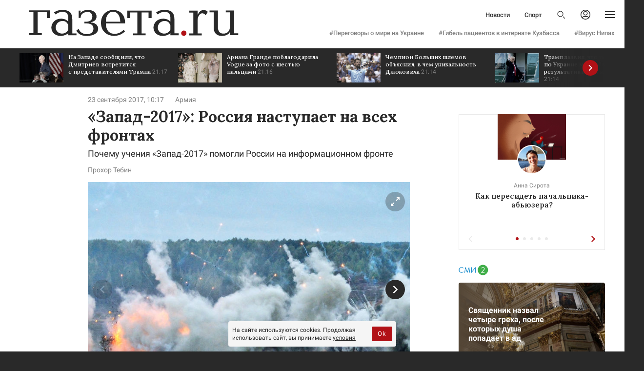

--- FILE ---
content_type: text/html; charset=utf-8
request_url: https://www.gazeta.ru/army/2017/09/22/10902968.shtml
body_size: 57630
content:
 <!DOCTYPE html>
<html lang="ru">
<head>


































                                               


                               
                                                                                         
                     
                 
                                      
       


<link rel="prefetch" href="https://img.gazeta.ru/files3/790/10894790/upload-RIAN_03195046.HR.ru-pic4_zoom-1500x1500-32931.jpg" />

<meta http-equiv="X-UA-Compatible" content="IE=edge,chrome=1" />
<meta http-equiv="Content-Type" content="text/html" />
<meta http-equiv="Content-Language" content="ru" />
<link rel="icon" href="https://static.gazeta.ru/nm2021/img/icons/favicon.svg" type="image/svg+xml"> <link rel="icon" href="https://static.gazeta.ru/nm2021/img/icons/favicon.png" type="image/png"> <link rel="apple-touch-icon" href="https://static.gazeta.ru/nm2021/img/icons/apple-touch-icon.png">
<link rel="manifest" href="/manifest.json">
<meta name="viewport" content="width=device-width">

<meta name="robots" content="max-image-preview:large">
<script src="https://static.gazeta.ru/nm2021/js/noindex/id_fix.v2.js"></script>
<script>
var g_gazeta_startPage = Date.now()
var g_gazeta_delayedYaParams = [];
function g_gazeta_yaSendParam(o) {
if(window['g_gazeta_ym_param']) {
g_gazeta_ym_param(o);
} else {
g_gazeta_delayedYaParams.push(o);
}
}
</script>













 










 


<title> Почему учения «Запад-2017» помогли России на информационном фронте - Газета.Ru </title>
 <meta name="description" content="Совместное российско-белорусское стратегическое учение «Запад-2017» стало несомненно одним из ключевых мировых событий в военно-политической сфере. Это стало возможным в основном благодаря шумихе, созданной вокруг этого учения западными СМИ и представителями экспертного сообщества и руководства ряда иностранных государств." /> <meta property="og:description" content="Совместное российско-белорусское стратегическое учение «Запад-2017» стало несомненно одним из ключевых мировых событий в военно-политической сфере. Это стало возможным в основном благодаря шумихе, созданной вокруг этого учения западными СМИ и представителями экспертного сообщества и руководства ряда иностранных государств." />

<meta name="keywords" content="НАТО,Министерство обороны,Верховная Рада,ЕС,Йенс Столтенберг,Даля Грибаускайте,Андрей Парубий,Бен Ходжес" />


<meta property="og:title" content="«Запад-2017»: Россия наступает на всех фронтах - Газета.Ru" />

<meta property="og:type" content="article" />

 






                                          
 
































































































<meta property="fb:app_id" content="406317839387165" />
<meta property="fb:pages" content="286029632119" />
<meta property="og:site_name" content="Газета.Ru"/>
<meta property="og:url" content="https://www.gazeta.ru/army/2017/09/22/10902968.shtml" />

<meta property="og:image" content="https://img.gazeta.ru/files3/790/10894790/upload-RIAN_03195046.HR.ru-pic905-895x505-66000.jpg" />

<meta property="og:image:width" content="895" />


<meta property="og:image:height" content="505" />


<meta name="twitter:card" content="summary_large_image" />
<meta name="twitter:title" content="«Запад-2017»: Россия наступает на всех фронтах" />
<meta name="twitter:site" content="@gazetaru" />
<meta name="twitter:creator" content="@gazetaru" />
<meta name="twitter:url" content="https://www.gazeta.ru/army/2017/09/22/10902968.shtml" />

<meta name="twitter:image" content="https://img.gazeta.ru/files3/790/10894790/upload-RIAN_03195046.HR.ru-pic905-895x505-66000.jpg" />
<link rel="image_src" href="https://img.gazeta.ru/files3/790/10894790/upload-RIAN_03195046.HR.ru-pic905-895x505-66000.jpg" />





<link rel="canonical" href="https://www.gazeta.ru/army/2017/09/22/10902968.shtml" />


<link href="https://www.gazeta.ru/amp/army/2017/09/22/10902968.shtml" rel="amphtml" />

<link rel="stylesheet" type="text/css" href="https://static.gazeta.ru/nm2021/css/fonts_2022_v2.css" />

<link rel="stylesheet" type="text/css" href="https://static.gazeta.ru/nm2021/css/desktop_styles_collect.v234.css" />

<link rel="stylesheet" type="text/css" href="https://static.gazeta.ru/nm2021/css/_ie.css">


<link rel="stylesheet" type="text/css" href="https://static.gazeta.ru/nm2021/css/_print_desktop_v2.css" />

<style>
.twz {display: none !important}
</style>
<script>
if (!window.Promise) {
document.write(
"<sc"+'ript src="https://static.gazeta.ru/nm2015/js/lib/polyfill/promise.min.js"></scr'+"ipt>"
);
}
if (!window.fetch) {
document.write(
"<sc"+'ript src="https://static.gazeta.ru/nm2015/js/lib/polyfill/fetch_min.js"></scr'+"ipt>"
);
}
if (!window.ResizeObserver) {
document.write(
"<sc"+'ript src="https://static.gazeta.ru/nm2015/js/lib/polyfill/ResizeObserver.min.js"></scr'+"ipt>"
);
}
</script>
<script src="https://static.gazeta.ru/nm2021/js/common.v57.js"></script>
<script src="https://static.gazeta.ru/nm2021/js/others_scripts_v8.js"></script>
<script src="https://static.gazeta.ru/nm2021/js/noindex/getemoji_v5.js"></script>

<script>
var g_GazetaNoExchange = false;
</script>
<script async src="https://id.rambler.ru/rambler-id-helper/auth_events.js"></script>
<script>
var g_Gazeta_AdFree = Promise.resolve(false);
// promise will here
// now fake
var g_Gazeta_noVideo = new Promise(function (resolve, reject) {
resolve(false);
});
</script>
<!--U10780748 -->







 









               
        



                  
















 












<script>window.yaContextCb = window.yaContextCb || []</script>
<script>
(function(url,system,pepper,blackList,timeList,functionCapirsLoadName,){function stringify(obj){var str='';for(var key in obj){if(obj[key]){if(str){str+=', ';}
str+=(key+'="'+obj[key]+'"');}}
return'{'+str+'}';}
function statusCounter(status){if(typeof status==="string"){return status;}
return status?"success":"fail";}
function hystogramQuantile(value){var baskets=[0.100,0.200,0.300,0.400,0.500,0.750,1.000,1.500,2.000,3.000,4.000,5.000,7.500,10.000,];while(baskets.length>0){if(value<baskets[0])break;baskets.shift();}
baskets.push("+Inf");return baskets;}
var body="";function commit(){if(body){var r=fetch(url,{method:'POST',headers:{"Content-Type":"text/plain","X-Media-Atlas-Auth":"basic "+pepper,},body:body,});body="";return r;}}
function send(metric,type,help,rows,){body+='# HELP '+help+'\n# TYPE '+metric+' '+type+'\n'+(Array.isArray(rows)?rows.join("\n"):rows)+"\n";}
function row(metric,labels,value,){return metric+' '+stringify(labels)+' '+(value||1);}
function logCounterCapirs(status){return send("app_request_count","counter","Количество загрузок capirs.js",row("app_request_count",{app:"front",system:system,resource:"capirs",status:statusCounter(status),direction:"out",}));}
function logCounterAdv(blockId,status,suffix){return send("app_request_count","counter","Количество загрузок баннера "+blockId,row("app_request_count",{app:"front",system:system,resource:"adv"+(suffix?suffix:""),kind:blockId,status:statusCounter(status),direction:"out",}));}
function logTimeCapirs(duration){var rows=hystogramQuantile(duration/1000).map(function(busketValue){return row("app_request_time_bucket",{app:"front",system:system,resource:"capirs",direction:"out",level:"request",le:busketValue,})});rows.push(row("app_request_time_sum",{app:"front",system:system,resource:"capirs",direction:"out",level:"request",},duration/1000));rows.push(row("app_request_time_count",{app:"front",system:system,resource:"capirs",direction:"out",level:"request",}));return send("app_request_time","histogram","Время загрузки capirs.js",rows);}
function logTimeAdv(blockId,duration){var rows=hystogramQuantile(duration/1000).map(function(busketValue){return row("app_request_time_bucket",{app:"front",system:system,resource:"adv",kind:blockId,direction:"out",level:"request",le:busketValue})})
rows.push(row("app_request_time_sum",{app:"front",system:system,resource:"adv",kind:blockId,direction:"out",level:"request",},duration/1000));rows.push(row("app_request_time_count",{app:"front",system:system,resource:"adv",kind:blockId,direction:"out",level:"request",}));return send("app_request_time","histogram","Время загрузки баннера "+blockId,rows);}
if(functionCapirsLoadName){window[functionCapirsLoadName]=function(){logCounterCapirs.apply(null,arguments);commit();}}
function logAdvSuccess(blockId,suffix){return logCounterAdv(blockId,true,suffix);}
function logAdvFailure(blockId,suffix){return logCounterAdv(blockId,false,suffix);}
var timeListLoadedHash={};var timeListFailureHash={};for(var i=0;i<timeList.length;++i){timeListLoadedHash[timeList[i]]=0;timeListFailureHash[timeList[i]]=0;}
window.begun_new_callbacks=window.begun_new_callbacks||[];window.begun_new_callbacks.push({"lib":{"init":initializer}});var startInitDate=Date.now();var startDate;function initializer(){startDate=Date.now();logTimeCapirs(startDate-startInitDate);commit();if(window['g_gazeta_yaSendParam']&&window['g_gazeta_startPage']){var delta=Date.now()-window['g_gazeta_startPage'];if(delta<50){g_gazeta_yaSendParam({banners:{capirs:50}});}else if(delta<100){g_gazeta_yaSendParam({banners:{capirs:100}});}else if(delta<200){g_gazeta_yaSendParam({banners:{capirs:200}});}else if(delta<300){g_gazeta_yaSendParam({banners:{capirs:300}});}else if(delta<400){g_gazeta_yaSendParam({banners:{capirs:400}});}else if(delta<500){g_gazeta_yaSendParam({banners:{capirs:500}});}else if(delta<600){g_gazeta_yaSendParam({banners:{capirs:600}});}else if(delta<700){g_gazeta_yaSendParam({banners:{capirs:700}});}else if(delta<800){g_gazeta_yaSendParam({banners:{capirs:800}});}else if(delta<900){g_gazeta_yaSendParam({banners:{capirs:900}});}else if(delta<1000){g_gazeta_yaSendParam({banners:{capirs:1000}});}else if(delta<2000){g_gazeta_yaSendParam({banners:{capirs:2000}});}else if(delta<3000){g_gazeta_yaSendParam({banners:{capirs:3000}});}else if(delta<5000){g_gazeta_yaSendParam({banners:{capirs:5000}});}else if(delta<7500){g_gazeta_yaSendParam({banners:{capirs:7500}});}else if(delta<10000){g_gazeta_yaSendParam({banners:{capirs:10000}});}else{g_gazeta_yaSendParam({banners:{capirs:100000}});}}
setTimeout(function(){for(var i=0;i<timeList.length;++i){if(!timeListFailureHash[timeList[i]]){console.log("logcapris: баннер '"+timeList[i]+"' не смог загрузиться в течение 3 секунд");timeListFailureHash[timeList[i]]=1;logAdvFailure(timeList[i],"top");}}
commit();},3000);var startAdvBaners={};Begun.Autocontext.Callbacks.register({feed:{feedRequestSent:function(block){if(timeList.includes(Number(block.block_id))){if(!startAdvBaners[block.block_id])
startAdvBaners[block.block_id]=Date.now();}},load:function(feed){if(timeList.includes(Number(feed.blocks[0].id))){if(feed.blocks[0].options&&feed.blocks[0].options.json&&feed.blocks[0].options.json.pageNumber&&Number(feed.blocks[0].options.json.pageNumber)===1){if(startAdvBaners[Number(feed.blocks[0].id)]){var loadTime=Date.now()-startAdvBaners[Number(feed.blocks[0].id)];if(feed.banners&&feed.banners.graph&&feed.banners.graph[0]&&feed.banners.graph[0].domain&&feed.banners.graph[0].domain.match(/leto\.|dsp\./)){if(loadTime<3000)logAdvSuccess(feed.blocks[0].id,"loadleto");else logAdvFailure(feed.blocks[0].id,"loadleto");if(loadTime<2000)logAdvSuccess(feed.blocks[0].id,"loadleto2s");else logAdvFailure(feed.blocks[0].id,"loadleto2s");if(loadTime<1000)logAdvSuccess(feed.blocks[0].id,"loadleto1s");else logAdvFailure(feed.blocks[0].id,"loadleto1s");}
else if(feed.banners&&feed.banners.graph&&feed.banners.graph[0]&&feed.banners.graph[0].domain&&feed.banners.graph[0].domain.match(/yandex\.ramblermedia\./)){if(loadTime<3000)logAdvSuccess(feed.blocks[0].id,"loaddirect");else logAdvFailure(feed.blocks[0].id,"loaddirect");}
else if(feed.banners&&feed.banners.graph&&feed.banners.graph[0]&&feed.banners.graph[0].domain){if(loadTime<3000)logAdvSuccess(feed.blocks[0].id,"loadother");else logAdvFailure(feed.blocks[0].id,"loadother");}
commit();}}}}},block:{draw:function(feed){if(!blackList.includes(feed.blocks[0].id)){logAdvSuccess(feed.blocks[0].id);if(timeList.includes(feed.blocks[0].id)&&!timeListFailureHash[feed.blocks[0].id]){console.log("logcapris: баннер '"+feed.blocks[0].id+"' успешно загрузился");timeListFailureHash[feed.blocks[0].id]=1;logAdvSuccess(feed.blocks[0].id,"top");}
if(timeList.includes(feed.blocks[0].id)&&!timeListLoadedHash[feed.blocks[0].id]){timeListLoadedHash[feed.blocks[0].id]=1;logTimeAdv(feed.blocks[0].id,Date.now()-startDate);}
commit();}
if(timeList.includes(Number(feed.blocks[0].id))){if(feed.blocks[0].options&&feed.blocks[0].options.json&&feed.blocks[0].options.json.pageNumber&&Number(feed.blocks[0].options.json.pageNumber)===1){if(startAdvBaners[Number(feed.blocks[0].id)]){var loadTime=Date.now()-startAdvBaners[Number(feed.blocks[0].id)];if(feed.banners&&feed.banners.graph&&feed.banners.graph[0]&&feed.banners.graph[0].domain&&feed.banners.graph[0].domain.match(/leto\.|dsp\./)){if(loadTime<3000)logAdvSuccess(feed.blocks[0].id,"drawleto");else logAdvFailure(feed.blocks[0].id,"drawleto");if(loadTime<2000)logAdvSuccess(feed.blocks[0].id,"drawleto2s");else logAdvFailure(feed.blocks[0].id,"drawleto2s");if(loadTime<1000)logAdvSuccess(feed.blocks[0].id,"drawleto1s");else logAdvFailure(feed.blocks[0].id,"drawleto1s");}
else if(feed.banners&&feed.banners.graph&&feed.banners.graph[0]&&feed.banners.graph[0].domain&&feed.banners.graph[0].domain.match(/yandex\.ramblermedia\./)){if(loadTime<3000)logAdvSuccess(feed.blocks[0].id,"drawdirect");else logAdvFailure(feed.blocks[0].id,"drawdirect");}
else if(feed.banners&&feed.banners.graph&&feed.banners.graph[0]&&feed.banners.graph[0].domain){if(loadTime<3000)logAdvSuccess(feed.blocks[0].id,"drawother");else logAdvFailure(feed.blocks[0].id,"drawother");}
commit();delete startAdvBaners[Number(feed.blocks[0].id)];}}}},unexist:function(success,block){if(!blackList.includes(parseInt(block.block_id))){if(success){logAdvFailure(block.block_id);}else{logAdvFailure(block.block_id);}
if(timeList.includes(block.block_id)&&!timeListFailureHash[block.block_id]){console.log("logcapris: баннер '"+block.block_id+"' не загрузился");timeListFailureHash[block.block_id]=1;logAdvFailure(block.block_id,"top");}
commit();}},},});}})("https://www.gazeta.ru/atlas/metrics/","gazeta-desktop","cm9vdDp3b294M1NoaWU5b2dvaERlaTF0YWhmZXNoaXhhaGZhaGNoZVNvaHNp",[],[432328854,432328850],"capirsOnLoad");</script>
<script type="text/javascript">
var ADVLoad=Promise.resolve();window.CAPIRS_CONFIG=window.CAPIRS_CONFIG||{};window.CAPIRS_CONFIG={REMOVE_ADVERTISING_BY_SUBSCRIPTION:true,RESET_SYNC_BANNERS_STATE_ON_HISTORY_CHANGE:false,};var start=(new Date()).getTime();function log_adf(s){if(location.hash.match(/ssp_debug/)){var cur=(new Date()).getTime();console.log(''+(cur-start)+' - '+s);}}
function randomInteger(min,max){var rand=min+Math.random()*(max+1-min);return Math.floor(rand);}var puids_keys={"puid6":"GAZETA_ARMY","puid10":"NO","puid15":"article","puid18":"GAZETA_ARMY_ARMED_FORCES","puid58":":::","puid59":"bc","puid60":"::"};var puids_keys_original={"puid6":"GAZETA_ARMY","puid10":"NO","puid15":"article","puid18":"GAZETA_ARMY_ARMED_FORCES","puid58":":::","puid59":"bc","puid60":"::"};window.g_publisher_uid=g_gazeta.getCookie('uid');window.g_publisher_uid_scope='.gazeta.ru';placeholders={'billboard':{height:'250px'},'banner_240x400':{height:'400px'},'native3':{width:'300px',height:'300px'},'superfooter':{height:'400px'},'parallax':{height:'250px'},};var gazeta_adfox_urls=['/family/2023/08/17/17438786.shtml','/culture/2023/08/15/17430728.shtml','/business/2023/09/03/17528534.shtml','/style/news/2023/09/02/21202574.shtml','/politics/2023/09/04/17531108.shtml',"/politics/2023/09/13/17574812.shtml","/sport/news/2023/09/13/21274790.shtml","/tech/2023/09/12/17569466.shtml","/army/news/2023/09/13/21275210.shtml","/science/news/2023/09/12/21268994.shtml","/army/news/2023/09/12/21267806.shtml","/politics/2023/09/12/17572628.shtml","/science/news/2023/09/10/21258092.shtml","/auto/news/2023/09/13/21276224.shtml","/politics/news/2023/09/25/21355849.shtml","/culture/news/2023/09/19/21316382.shtml","/family/2023/09/25/17628733.shtml",];var gazeta_adfox_re=new RegExp(gazeta_adfox_urls.join('|'));var gazeta_adfoxTestUrl=!!location.href.match(gazeta_adfox_re);if(gazeta_adfoxTestUrl){var ab_var_adfox='gazeta_ab_adfox';window[ab_var_adfox]=g_gazeta.getCookie(ab_var_adfox);if(!window[ab_var_adfox])
window[ab_var_adfox]=randomInteger(1,2).toString();g_gazeta.setCookie(ab_var_adfox,window[ab_var_adfox],{expires:365*24*60*60,path:'/'});if(location.href.match(/\/politics\/2023\/09\/12\/17572628\.shtml/)){window[ab_var_adfox]=2;}
if(!window["ya_params"]){window["ya_params"]={};}
ya_params.ab_adfox_test=window[ab_var_adfox];}
AdfProxy=new(function(){var self=this;var hookAfterSSPCall=function(result,args){}
var delayed_calls=[];var f_names=['ssp','sspScroll','reloadssp','deferredSsp'];var is_init=false;var id_counter=1;var pageNumbers={};for(var i in f_names){(function(f_name){self[f_name]=function(){var args=Array.prototype.slice.call(arguments,0);var gazeta_adfoxTest=0;if(gazeta_adfoxTestUrl&&args[2]&&args[2]["begun-block-id"]&&(args[2]["begun-block-id"]=="432328854"||args[2]["begun-block-id"]=="432328848"||args[2]["begun-block-id"]=="432328850")){gazeta_adfoxTest=1;}if(args[1]){for(var key in puids_keys){if(puids_keys[key]!=''&&!(key in args[1])){args[1][key]=puids_keys[key];}}}
if(args[2]&&typeof args[2]==="object"&&args[2]["begun-block-id"]){var blockId=args[2]["begun-block-id"].toString();if(!pageNumbers[blockId]){pageNumbers[blockId]=1;}
args[1].pageNumber=pageNumbers[blockId];++pageNumbers[blockId];}
var advElement=null;var selector=args[0];if(selector.match(/[.#]/)){advElement=document.querySelector(selector.trim()+':not([data-adv-load])');if(advElement){if(!advElement.id){advElement.id="gazeta-adv-counter-"+id_counter++;}
args[0]=advElement.id;advElement.setAttribute('data-adv-load','true');}}else{advElement=document.getElementById(selector);}
if(selector){for(place_id in placeholders){if(selector.match(place_id)){var place=placeholders[place_id]
if(advElement){if(place.width)
advElement.style.minWidth=place.width;if(place.height)
advElement.style.minHeight=place.height;if(place.width||place.height)
advElement.classList.add('banner');g_Gazeta_AdFree
.then(function(isAdFree){if(isAdFree){advElement.style.minHeight='auto';advElement.style.minWidth='auto';advElement.classList.remove('banner');}});}
break;}}}
var publisher_uid=window.g_publisher_uid;var publisher_uid_scope=window.g_publisher_uid_scope;if(publisher_uid){args[2]['publisher_uid']=publisher_uid;args[2]['publisher_uid_scope']=publisher_uid_scope;}function call_banner(resolve,reject){if(gazeta_adfoxTestUrl){if(gazeta_adfoxTest&&window[ab_var_adfox]=="2"&&args[2]["begun-block-id"]=="432328854"){window.yaContextCb.push(()=>{Ya.adfoxCode.create({ownerId:171817,containerId:args[0],params:{p1:'cytyy',p2:'imff',puid1:'',puid2:'',puid3:'',puid4:'',puid5:'',puid6:'Gazeta_test1',puid63:''}})});return;}else if(gazeta_adfoxTest&&window[ab_var_adfox]=="2"&&args[2]["begun-block-id"]=="432328848"){window.yaContextCb.push(()=>{Ya.adfoxCode.createScroll({ownerId:171817,containerId:args[0],params:{p1:'cyzxr',p2:'imff',pfc:'fnlan',pfb:'qnglr',puid1:'',puid2:'',puid3:'',puid4:'',puid5:'',puid6:'',puid7:'',puid8:'',puid9:'',puid10:'',puid11:'',puid12:'',puid13:'',puid14:'',puid15:'',puid16:'',puid17:'',puid18:'',puid19:'',puid20:'',puid21:'',puid22:'',puid23:'',puid24:'',puid25:'',puid26:'',puid27:'',puid28:'',puid29:'',puid30:'',puid31:'',puid32:'',puid33:'',puid34:'',puid35:'',puid36:'',puid37:'',puid38:'',puid39:'',puid40:'',puid41:'',puid42:'',puid43:'',puid44:'',puid45:'',puid46:'',puid47:'',puid48:'',puid49:'',puid50:'',puid51:'',puid52:'',puid53:'',puid54:'',puid55:'',puid56:'',puid57:'',puid58:'',puid59:'',puid60:'',puid61:'',puid62:'',puid63:''}})});return;}else if(gazeta_adfoxTest&&window[ab_var_adfox]=="2"&&args[2]["begun-block-id"]=="432328850"){window.yaContextCb.push(()=>{Ya.adfoxCode.create({ownerId:171817,containerId:args[0],params:{p1:'cytyz',p2:'imff',puid1:'',puid2:'',puid3:'',puid4:'',puid5:'',puid6:'Gazeta_test1',puid63:''}})});return;}
if(!gazeta_adfoxTest)
return;}
window['Adf']['banner'][f_name].apply(null,args)
.then(function(state){hookAfterSSPCall(state,args);return state;})
.then(function(state){if(advElement){setTimeout(function(){advElement.style.minHeight='auto';advElement.style.minWidth='auto';advElement.classList.remove('banner');},1);}
resolve(state)})
.catch(function(err){if(advElement){advElement.style.minHeight='auto';advElement.style.minWidth='auto';advElement.classList.remove('banner');}
console.warn(err)
reject(err)});}
return new Promise(function(resolve,reject){if(is_init){call_banner(resolve,reject);}else{delayed_calls.push(function(){call_banner(resolve,reject);});}});}})(f_names[i]);}
this.init=function(){log_adf('init capirs');for(var i in delayed_calls)
delayed_calls[i]();delayed_calls=[];is_init=true;}})();var SSPLoad=new Promise(function(resolve,reject){window.begun_new_callbacks=window.begun_new_callbacks||[];window.begun_new_callbacks.push({"lib":{"init":resolve,},});});Promise.all([ADVLoad,SSPLoad])
.then(function(){AdfProxy.init();})
.catch(function(reason){log_adf('Реклама отключена')});</script>
<script>
if(location.href.match(gazeta_adfox_re)) {
document.writeln('<scr' + 'ipt src="https://yandex.ru/ads/system/context.js" async></scr' + 'ipt>');
}
</script>
<script src="https://ssp.rambler.ru/capirs_async.js" async onload="log_adf ( 'loaded capirs_async' );capirsOnLoad(true);" onerror="capirsOnLoad(false);"></script>
<script>
window.gztmodule = {};
</script>

<style>.b_partners_feed{position:relative;width:100%;display:none}.b_partners_feed.show{display:block}.b_partners_feed.m_col .wrapper{height:auto}.b_partners_feed.m_col .wrapper .content{display:flex;flex-flow:column;height:auto;overflow:visible}.b_partners_feed.m_col .wrapper .content .item{width:100%;height:170px;margin:0 0 8px 0;display:flex;flex-flow:row-reverse;justify-content:flex-start;align-items:center}.b_partners_feed.m_col .wrapper .content .item-text{position:absolute;z-index:2;left:0;top:0;bottom:0;width:65%;padding:20px;display:flex;align-items:center;background:transparent !important}.b_partners_feed.m_col .wrapper .content .item-text-plug{position:absolute;z-index:-1;top:0;bottom:0;left:0;right:0;height:100%;width:100%;background:linear-gradient(to left, rgba(41,41,41,0) 0, #292929 100%)}.b_partners_feed.m_col .wrapper .content .item-img{position:relative;z-index:1;width:100%;height:auto}.b_partners_feed .header{display:block;padding:0 0 10px;font:700 18px/22px "Lora",serif;color:#505050}.b_partners_feed .header img{display:inline-block;height:22px}.b_partners_feed .wrapper{position:relative;z-index:1;width:100%;height:256px;overflow:hidden;border-radius:4px}.b_partners_feed .wrapper .content{position:relative;z-index:1;white-space:nowrap;height:300px;overflow-x:scroll;overflow-y:hidden}.b_partners_feed .wrapper .content .item{position:relative;display:inline-flex;justify-content:center;width:192px;height:256px;vertical-align:top;border-radius:4px;overflow:hidden;margin-left:16px;background:#292929}.b_partners_feed .wrapper .content .item:first-child{margin-left:0}.b_partners_feed .wrapper .content .item-img{position:relative;z-index:1;width:auto;height:200px}.b_partners_feed .wrapper .content .item-text{position:absolute;z-index:2;bottom:0;left:0;right:0;padding:0 20px 20px;font:bold 16px/19px Roboto, sans-serif;color:#fff;background:#292929;white-space:normal}.b_partners_feed .wrapper .content .item-text-plug{position:absolute;bottom:100%;left:0;right:0;height:50px;background:linear-gradient(to bottom, rgba(41,41,41,0) 0, #292929 100%)}.b_partners_feed ._ui_arrow{position:absolute;top:0;bottom:0;z-index:10;width:32px;height:32px;border-radius:50%;overflow:hidden;cursor:pointer;margin:auto;transition:all 0.3s ease}.b_partners_feed ._ui_arrow:before{content:'';position:absolute;top:0;bottom:0;width:64px;opacity:1;background:url(https://static.gazeta.ru/nm2021/img/icons/ui/_ui_arrow_2x.svg) no-repeat 50% 50%}.b_partners_feed ._ui_arrow span{position:absolute;z-index:2;top:0;bottom:0;width:64px;right:0;opacity:0;background:url(https://static.gazeta.ru/nm2021/img/icons/ui/_ui_arrow_2x.svg) no-repeat 50% 50%;transition:right 0.6s ease}.b_partners_feed ._ui_arrow:hover:before{opacity:0}.b_partners_feed ._ui_arrow:hover span{opacity:1;right:-32px}.b_partners_feed ._ui_arrow.m_right{right:-50px}.b_partners_feed ._ui_arrow.m_right.visible{right:20px}.b_partners_feed ._ui_arrow.m_left{left:-50px;transform:scale(-1, 1)}.b_partners_feed ._ui_arrow.m_left:active{transform:scale(-0.95, 0.95)}.b_partners_feed ._ui_arrow.m_left.visible{left:20px}
</style>
<style>
.unit-101749-desktop {
position: relative;
height: 300px;
margin-top: 20px;
}
.unit-101749-desktop .container-101749 {
width: 100%;
max-width: 1200px;
margin: auto;
overflow: hidden;
position: absolute;
top: 0;
left: 0;
right: 0;
/* outline: 1px dashed; */
}
.unit-101749-desktop .container-101749__header {
max-height: 20px;
overflow: hidden;
text-align: left;
}
.unit-101749-desktop .container-101749__header-logo {
display: inline-block;
vertical-align: top;
height: 20px !important;
width: auto;
}
.unit-101749-desktop .container-101749__wrap {
margin: auto;
height: 280px;
display: -webkit-box;
display: -ms-flexbox;
display: flex;
}
.unit-101749-desktop .container-101749__scroller {}
.unit-101749-desktop .container-101749__row {
position: relative;
-webkit-perspective: 2000px;
perspective: 2000px;
height: 100%;
width: 100%;
display: -webkit-box;
display: -ms-flexbox;
display: flex;
-webkit-box-align: center;
-ms-flex-align: center;
align-items: center;
-webkit-box-pack: start;
-ms-flex-pack: start;
justify-content: flex-start;
padding: 10px 0px;
-webkit-box-sizing: border-box;
box-sizing: border-box;
}
.unit-101749-desktop .container-101749__item {
position: relative;
width: 180px;
min-width: 150px;
height: 240px;
margin: 0 5px;
background: #333;
cursor: pointer;
-webkit-box-shadow: -2px 4px 10px 0px #565454;
box-shadow: -2px 4px 10px 0px #565454;
overflow: hidden;
font-size: 80px;
line-height: 200px;
color: #fff;
text-align: center;
-webkit-transition-property: -webkit-transform, -webkit-box-shadow;
transition-property: -webkit-transform, -webkit-box-shadow;
transition-property: transform, box-shadow;
transition-property: transform, box-shadow, -webkit-transform, -webkit-box-shadow;
-webkit-transition-duration: .3s, .5s;
transition-duration: .3s, .5s;
}
.unit-101749-desktop .container-101749__item:hover {
-webkit-box-shadow: 0px 8px 15px 0 rgba(0, 0, 0, .5);
box-shadow: 0px 8px 15px 0 rgba(0, 0, 0, .5);
}
.unit-101749-desktop .container-101749__link {
display: block;
margin: 0;
padding: 0;
text-decoration: none;
overflow: hidden;
}
.unit-101749-desktop .container-101749__link:before,
.unit-101749-desktop .container-101749__link:after {
content: '';
display: block;
position: absolute;
top: 0;
left: 0;
right: 0;
bottom: 0;
z-index: 1;
-webkit-transition: opacity 1s;
transition: opacity 1s;
}
.unit-101749-desktop .container-101749__link:before {
background-image: -webkit-gradient(linear, left bottom, left top, color-stop(30%, #292929), to(transparent));
background-image: linear-gradient(to top, #292929 30%, transparent);
opacity: 1;
}
.unit-101749-desktop .container-101749__link:after {
background-image: -webkit-gradient(linear, left bottom, left top, color-stop(30%, white), to(transparent));
background-image: linear-gradient(to top, white 30%, transparent);
opacity: 0;
}
.unit-101749-desktop .container-101749__link:hover:before {
opacity: 0;
}
.unit-101749-desktop .container-101749__link:hover:after {
opacity: 1;
}
.unit-101749-desktop .container-101749__img-wrap {
position: absolute;
top: 0;
left: 0;
right: 0;
bottom: -10px;
}
.unit-101749-desktop .container-101749__img {
border: none;
position: absolute;
top: 0;
left: 0;
right: 0;
bottom: 0;
background-repeat: no-repeat;
background-position: center center;
background-size: cover;
-webkit-transition: -webkit-transform .3s;
transition: -webkit-transform .3s;
transition: transform .3s;
transition: transform .3s, -webkit-transform .3s;
}
.unit-101749-desktop .container-101749__item:hover .container-101749__img {
-webkit-transform: translateY(-10px);
transform: translateY(-10px);
}
.unit-101749-desktop .container-101749__title {
font-family: Arial, sans-serif;
font-size: 15px;
line-height: 1.3;
color: #fff;
z-index: 1;
position: absolute;
left: 0;
right: 0;
bottom: 0;
z-index: 2;
padding: 10px;
text-align: left;
}
.unit-101749-desktop .container-101749__item:hover .container-101749__title {
color: #000;
}
.container-101749-hidden {
display: none;
}
.container-101749-turn-right {
-webkit-transform: rotateY(20deg);
transform: rotateY(20deg);
}
.container-101749-turn-left {
-webkit-transform: rotateY(-20deg);
transform: rotateY(-20deg);
}
.container-101749-slide-in {
-webkit-animation-name: container-101749-slide-in;
animation-name: container-101749-slide-in;
-webkit-animation-duration: 1s;
animation-duration: 1s;
-webkit-animation-fill-mode: backwards;
animation-fill-mode: backwards;
}
.container-101749-fade-in {
-webkit-animation-name: container-101749-fade-in;
animation-name: container-101749-fade-in;
-webkit-animation-duration: .3s;
animation-duration: .3s;
-webkit-animation-fill-mode: forwards;
animation-fill-mode: forwards;
}
@-webkit-keyframes container-101749-slide-in {
0% {
-webkit-transform: translateX(-100%);
transform: translateX(-100%);
}
100% {
-webkit-transform: none;
transform: none;
}
}
@keyframes container-101749-slide-in {
0% {
-webkit-transform: translateX(-100%);
transform: translateX(-100%);
}
100% {
-webkit-transform: none;
transform: none;
}
}
@-webkit-keyframes container-101749-fade-in {
0% {
opacity: 0;
}
100% {
opacity: 1;
}
}
@keyframes container-101749-fade-in {
0% {
opacity: 0;
}
</style>
<script>
var exchangeClicksHandler = g_gazeta.asyncScriptFunc('https://static.gazeta.ru/nm2021/js/block_counter.v6.js', 'blockCounter');
var g_infoxCounter = 0;
var g_smi2Counter = 0;
var g_24smiCounter = 0;
var g_exchangePull = [
{
name: 'smi2',
url: 'https://smi2.ru/',
logo: 'https://static.smi2.net/static/logo/smi2.svg',
fetchPolicy: {},
checkUrl: 0,
fetchUrls: [
'https://smi2.ru/data/js/93295.js',
'https://smi2.ru/data/js/95122.js'
],
asideCheckUrl: 0,
asideUrls: [],
weight: 5,
weightArr: [5,5,5,5 ]
},
{
name: '24smi',
url: 'https://ex.24smi.info/',
logo: 'https://static.gazeta.ru/nm2015/i/__2020/partners/logo_24smi_2020.svg',
fetchPolicy: {},
checkUrl: 0,
fetchUrls: [
'https://data.24smi.net/informer?object=19146&output=json&num=20',
'https://data.24smi.net/informer?object=19144&output=json&num=20'
],
asideCheckUrl: 0,
asideUrls: ['https://data.24smi.net/informer?object=19145&output=json&num=20'],
weight: 5,
weightArr: [5,5,5,5 ]
},
{
name: 'infox',
url: 'https://cis.infox.sg/',
logo: 'https://static.gazeta.ru/nm2021/img/all_logo/infox_logo_origin.svg',
fetchPolicy: {credentials: 'include', mode: 'cors'},
checkUrl: 0,
fetchUrls: [
'https://rb.infox.sg/json?id=604&external=true',
],
asideCheckUrl: 0,
asideUrls: ['https://rb.infox.sg/json?id=909&external=true'],
weight: 0,
weightArr: [0,0,0,0 ]
},
];
function g_loadExchangeToEl(props){
let rootEl = props.el || null;
let exchangeName = props.exchangeName || null;
let nodeLimit = props.limit || null;
let exchangeIsVertical = props.vertical || false;
let exceptionName = props.exceptionName || null;
let isAside = props.aside || false;
let articleCounter = props.articleCounter || 0;
articleCounter = articleCounter > g_exchangePull[0].weightArr.length - 1 ? g_exchangePull[0].weightArr.length - 1 : articleCounter;
if(rootEl instanceof HTMLElement){
function rand(min, max) {
let rand = min - 0.5 + Math.random() * (max - min + 1);
return Math.round(rand);
}
function g_loadExchange(props){
let id = props.id || null;
let url = props.url || null;
let fetchPolicy = props.fetchPolicy || {};
let partnerUrl = props.partnerUrl || null;
let partnerlogo = props.partnerlogo || null;
let itemLimit = props.limit || null;
let exchangeIsVertical = props.vertical || false;
let root = document.getElementById(id);
root.classList.add('b_partners_feed');
function slideThis(carouseId){
let root = document.getElementById(carouseId);
let content = root.querySelector('.content');
let lArr = root.querySelector('.arrow.m_left');
let rArr = root.querySelector('.arrow.m_right');
// find gap between siblings items
let item1 = content.querySelector('.item'); // first element in collection
let item2 = content.querySelector('.item:nth-child(2)'); // and a second
let gap = item2.offsetLeft - item1.clientWidth;
let step = (item1.clientWidth + gap) * 2;
// content extreme points
let maxScroll = content.scrollWidth - content.offsetWidth;
let scrollFlag = false;
let scroll = 0;
root.addEventListener('mouseover', function(e){
maxScroll = content.scrollWidth - content.offsetWidth;
let pos = root.getBoundingClientRect();
let xControl = e.clientX - pos.left;
if(xControl < root.offsetWidth/2){
rArr.classList.remove('visible');
if(scroll > 0 ){
lArr.classList.add('visible');
}
} else if(xControl >= root.offsetWidth/2) {
lArr.classList.remove('visible');
if(scroll < maxScroll){
rArr.classList.add('visible');
}
}
})
root.addEventListener('mouseleave', function(e){
lArr.classList.remove('visible');
rArr.classList.remove('visible');
})
lArr.addEventListener('click', letScrolling);
rArr.addEventListener('click', letScrolling);
content.addEventListener('scroll', letScrolling);
function letScrolling(e) {
if (scrollFlag) return;
if (e.type == 'click') {
if (this.classList.contains('m_right')) {
scroll = content.scrollLeft + step;
if (scroll > maxScroll) {
scroll = maxScroll;
}
} else if (this.classList.contains('m_left')) {
scroll = content.scrollLeft - step;
if (scroll < 0) {
scroll = 0;
}
}
animationScroll(scroll);
} else {
scroll = content.scrollLeft;
showHideArrows(scroll);
}
}
function animationScroll(scroll) {
scrollFlag = true;
let duration = 300;
let start = performance.now();
let k;
let startValue = content.scrollLeft;
function easing(x) {
return Math.pow(1 - x, 2) * 3 * x * 0.1 + (1 - x) * 3 * Math.pow(x, 2) + Math.pow(x, 3);
}
let reqId = requestAnimationFrame(function animate(time) {
let x = (time - start) / duration;
let newValue = scroll > startValue ?
startValue + Math.abs(startValue - scroll) * easing(x) :
startValue - Math.abs(startValue - scroll) * easing(x);
content.scrollLeft = x > 1 && scroll != newValue ? scroll : newValue;
if (x > 1) {
scrollFlag = false;
showHideArrows(scroll);
cancelAnimationFrame(reqId);
} else {
requestAnimationFrame(animate);
}
})
}
function showHideArrows(scroll) {
if (scroll >= maxScroll) {
rArr.classList.remove('visible');
} else if (scroll <= 0) {
lArr.classList.remove('visible');
}
}
}
function getAveragePixel(imageSrc){
return new Promise(function(resolve, reject){
let img = new Image();
img.src = imageSrc;
img.crossOrigin = 'Anonymous';
img.addEventListener('load', function(){
let cnv = document.createElement('canvas');
let cw = cnv.width = 40;
let ch = cnv.height = img.naturalHeight*cw/img.naturalWidth;
let ctx = cnv.getContext('2d');
ctx.drawImage(img, 0,0, cw,ch);
let data;
try {
data = ctx.getImageData(0,0,cw,ch);
} catch {
return resolve({r:29,g:29,b:29, isDark: true});
}
let rgb = {r:0, g:0, b:0, isDark: true};
let counter = 0;
for(let i = 0; i<data.data.length; i += 20){
++counter;
rgb.r += data.data[i];
rgb.g += data.data[i+1];
rgb.b += data.data[i+2];
}
rgb.r = Math.round(rgb.r/counter) > 255 ? 255 : Math.round(rgb.r/counter);
rgb.g = Math.round(rgb.g/counter) > 255 ? 255 : Math.round(rgb.g/counter);
rgb.b = Math.round(rgb.b/counter) > 255 ? 255 : Math.round(rgb.b/counter);
resolve(rgb);
})
img.onerror = function(){
return resolve({r:29,g:29,b:29, isDark: true});
}
})
}
if(exchangeIsVertical){
root.classList.add('m_col');
}
if(partnerUrl){
let header = document.createElement('a');
header.className = 'header';
header.href = partnerUrl;
header.target = '_blank';
root.append(header);
if(partnerlogo){
let img = document.createElement('img');
img.src = partnerlogo;
header.append(img);
} else {
header.innerText = 'Популярное в сети';
}
}
let wrapper = document.createElement('div');
wrapper.className = 'wrapper';
root.append(wrapper);
if(!exchangeIsVertical){
let lArr = document.createElement('div');
lArr.className = 'arrow _ui_arrow m_left';
let lSpan = document.createElement('span');
lArr.append(lSpan);
let rArr = document.createElement('div');
rArr.className = 'arrow _ui_arrow m_right m_show';
let rSpan = document.createElement('span');
rArr.append(rSpan);
wrapper.append(lArr,rArr);
}
let content = document.createElement('div');
content.className = 'content';
wrapper.append(content);
fetch(url,fetchPolicy)
.then(response => {
if(response.ok){
return response.json();
}
})
.then(json=>{
let newsCollect;
if(json.news){
newsCollect = json.news;
} else {
newsCollect = json;
}
let tiserids = [];
if(newsCollect.length){
root.classList.add('show');
let lim = itemLimit ? itemLimit : newsCollect.length;
for(let i=0; i<lim; i++){
if(props.name.match('24smi')){
tiserids.push(newsCollect[i].id);
}
if(newsCollect[i].zero_pixel){
let img = new Image();
img.async = true;
img.src = newsCollect[i].zero_pixel;
}
if(newsCollect[i].img && newsCollect[i].title && newsCollect[i].url){
getAveragePixel(newsCollect[i].img)
.then(rgb=>{
let bgColor = `rgb(${rgb.r},${rgb.g},${rgb.b})`;
let item = document.createElement('a');
item.className = 'item';
item.target = '_blank';
item.href = newsCollect[i].url;
item.style.backgroundColor = bgColor;
let img = document.createElement('img');
img.src = newsCollect[i].img;
img.className = 'item-img';
let text = document.createElement('span');
text.className = 'item-text';
text.innerText = newsCollect[i].title;
text.style.backgroundColor = bgColor;
let textPlug = document.createElement('span');
textPlug.className = 'item-text-plug';
let gradientDirection = exchangeIsVertical ? 'to left' : 'to bottom';
textPlug.style.backgroundImage = `linear-gradient(${gradientDirection}, rgba(${rgb.r},${rgb.g},${rgb.b},0), rgba(${rgb.r},${rgb.g},${rgb.b},1))`;
text.append(textPlug);
item.append(img);
item.append(text);
content.append(item);
if(!exchangeIsVertical && i==lim-1){
slideThis(id);
}
})
}
}
if(props.name.match('24smi')){
let exchangeSendFlag = false;
let informerId = url.match(/object=(\d+)&/)[1];
let tisersStr = tiserids.toString();
let endpointUrl = `https://data.24smi.net/collect?obj=${informerId}&teaser_ids=${tisersStr}`;
window.addEventListener('scroll',function(e){
if(g_gazeta.isAnyInViewport(root) && !exchangeSendFlag){
exchangeSendFlag = true;
// console.log('exchange 24smi in viewport');
fetch(endpointUrl).then(response => {
if(response.ok){
return response.text();
}
})
.then(text=>{
// console.dir(text);
})
}
})
}
}
})
.catch(error => {
console.log(`${id} + ${url} error: ${error.message}`)
root.remove();
});
}
function loadSmi2Exchange(props) {
var smi2Unit = document.getElementById(props.id);
smi2Unit.classList.add('unit-101749-desktop');
// generate DOM
var smi2Container = document.createElement('div');
smi2Container.className = 'container-101749';
smi2Unit.append(smi2Container);
var smi2Wrapper = document.createElement('div');
smi2Wrapper.className = 'container-101749__wrap';
smi2Container.append(smi2Wrapper);
var smi2Scroller = document.createElement('div');
smi2Scroller.className = 'container-101749__scroller';
smi2Wrapper.append(smi2Scroller);
var smi2Row = document.createElement('div');
smi2Row.className = 'container-101749__row';
smi2Scroller.append(smi2Row);
fetch(props.url) // путь до json
.then(response => response.json())
.then(data => {
smi2Slider(data.news.slice(0, 12));
});
function renderItem(container, model) {
var elem = document.createElement('div');
elem.className = 'container-101749__item';
elem.innerHTML = `
<a class="container-101749__link" href="${model.url}" target="_blank" rel="noopener noreferrer nofollow">
<div class="container-101749__img-wrap">
<div class="container-101749__img" style="background-image: url(${model.img});">
</div>
</div>
<div class="container-101749__title">${model.title}</div>
</a>
`;
smi2Row.appendChild(elem);
}
function smi2Slider(news) {
// var container = smi2Unit.querySelector('.container-101749__row');
news.forEach(function(model) {
renderItem(smi2Row, model);
});
// var smi2Container = smi2Unit.querySelector('.container-101749');
// var smi2Wrapper = smi2Container.querySelector('.container-101749__wrap');
// var row = smi2Container.querySelector('.container-101749__scroller');
var items = smi2Container.querySelectorAll('.container-101749__item');
var itemStyles = getComputedStyle(items[0]);
var itemWidth = parseInt(itemStyles.width);
var itemMarginLeft = parseInt(itemStyles.marginLeft);
var itemMarginRight = parseInt(itemStyles.marginRight);
var itemWidthFull = itemWidth + itemMarginLeft + itemMarginRight;
var before = 0;
var cur = 0;
var timerId;
function resetItemsPosition() {
/* console.log('cb'); */
items.forEach(function(elem) {
elem.classList.remove('container-101749-turn-right');
elem.classList.remove('container-101749-turn-left');
});
}
/* зона не реагирующая на движения курсора считая от левого края блока */
var noCursorEventsArea = 100;
var containerObserverOptions = {
root: null,
threshold: .3,
rootMargin: "0px"
};
var containerObserver = new IntersectionObserver(function(entries, containerObserver) {
entries.forEach(function(entry) {
if (entry.isIntersecting) {
smi2Scroller.classList.add('container-101749-slide-in');
smi2Wrapper.classList.add('container-101749-fade-in');
containerObserver.unobserve(smi2Container);
}
});
}, containerObserverOptions);
containerObserver.observe(smi2Container);
document.addEventListener('mousemove', function(e) {
var x = e.pageX - smi2Wrapper.getBoundingClientRect().left;
before = cur;
cur = 0 + x + 50;
if (before > cur) {
items.forEach(function(elem) {
elem.classList.add('container-101749-turn-right');
elem.classList.remove('container-101749-turn-left');
});
} else if (before < cur) {
items.forEach(function(elem) {
elem.classList.add('container-101749-turn-left');
elem.classList.remove('container-101749-turn-right');
});
}
clearTimeout(timerId);
timerId = setTimeout(resetItemsPosition, 300);
if (x > noCursorEventsArea && x < smi2Wrapper.offsetWidth) {
var translateX = 0 - x + noCursorEventsArea;
translateX = adapt(translateX);
smi2Wrapper.style.transform = 'translateX(' + translateX + 'px)';
} else {
return;
}
});
var resizeObserver = new ResizeObserver(hideClippedItems);
resizeObserver.observe(smi2Wrapper);
/**
Кол-во тизеров которые влезают полностью, без обрезки
*/
function getItemCountWithoutClipping() {
return Math.ceil(smi2Wrapper.offsetWidth / itemWidthFull);
}
/**
Адаптация позиции по оси Х таким образом,
чтобы при нахождении курсора у правого края блока
последний тизер был без обрезки
*/
function adapt(translateX) {
var cursorEventsArea = smi2Wrapper.offsetWidth - noCursorEventsArea;
var scrollWithoutClipping = itemWidthFull * getItemCountWithoutClipping();
var scrollAreaOutOfBoundary = scrollWithoutClipping - smi2Wrapper.offsetWidth;
var k = scrollAreaOutOfBoundary / cursorEventsArea;
return Math.floor(translateX * k);
}
/* cкрыть обрезанные тизеры для корректной CSS перспективы */
function hideClippedItems() {
/* console.log("Size changed"); */
items.forEach(function(item) {
item.classList.remove('container-101749-hidden');
});
for (var i = getItemCountWithoutClipping(); i < items.length; i++) {
items[i].classList.add('container-101749-hidden');
}
}
}
}
let g_exchangeTotalWeight = g_exchangePull.reduce((sum,el)=>{
if(exceptionName != el.name){
// choose el from weight array
if (articleCounter || articleCounter === 0){
return sum + el.weightArr[articleCounter];
} else {
return sum+el.weight;
}
} else {
return sum;
}
},0);
let elID = rootEl.id;
let exchange;
let randVal = rand(1,g_exchangeTotalWeight);
let curVal = 0;
for(var i=0; i<g_exchangePull.length; i++ ){
if(exceptionName!=g_exchangePull[i].name){
if(exchangeName && g_exchangePull[i].name == exchangeName){
exchange = g_exchangePull[i];
break;
} else {
if(randVal>curVal && randVal<=(curVal + g_exchangePull[i].weightArr[articleCounter])){
exchange = g_exchangePull[i];
break;
} else {
curVal += g_exchangePull[i].weightArr[articleCounter];
}
}
}
}
let checkUrl = isAside && exchange.asideUrls.length>0 ? exchange.asideCheckUrl : exchange.checkUrl;
let fetchUrl = isAside && exchange.asideUrls.length>0 ? exchange.asideUrls[checkUrl] : exchange.fetchUrls[checkUrl];
if(isAside && exchange.asideUrls.length>0){
exchange.asideCheckUrl = checkUrl+1<exchange.asideUrls.length ? checkUrl+1 : 0;
} else {
exchange.checkUrl = checkUrl+1<exchange.fetchUrls.length ? checkUrl+1 : 0;
}
if(exchange.name == 'smi2' && !isAside){
loadSmi2Exchange({
id: elID,
url: fetchUrl,
fetchPolicy: exchange.fetchPolicy,
})
} else {
g_loadExchange({
id: elID,
url: fetchUrl,
fetchPolicy: exchange.fetchPolicy,
partnerUrl: exchange.url,
partnerlogo: exchange.logo,
limit: nodeLimit,
vertical: exchangeIsVertical,
name: exchange.name
});
}
if ( exchange.name == 'infox' ) {
exchangeClicksHandler('#' + elID, 'infox_' + g_infoxCounter++, 'exchange_2');
}
else if ( exchange.name == 'smi2' ) {
exchangeClicksHandler('#' + elID, 'smi2_' + g_smi2Counter++, 'exchange_2');
}
else if ( exchange.name == '24smi' ) {
exchangeClicksHandler('#' + elID, '24smi_' + g_24smiCounter++, 'exchange_2');
}
}
}
</script>


<script async src="https://vp.rambler.ru/player/sdk.js"></script>


</head>
<body>
<div inert>
<!-- Yandex.Metrika counter -->
<script type="text/javascript" >
if(!window["ya_params"]) {
window["ya_params"] = {};
}
ya_params.application = "desktop";
ya_params.auth = g_gazeta.getCookie("unity_auth") ? "auth" : "noauth";
// if ( window['adv_off_btn_location'] ) {
// switch(window['adv_off_btn_location']) {
// case "1":
// ya_params.ab_advoff = "top";
// break;
// case "2":
// ya_params.ab_advoff = "bottom";
// break;
// case "3":
// ya_params.ab_advoff = "none";
// break;
// }
// }
(function(m,e,t,r,i,k,a){m[i]=m[i]||function(){(m[i].a=m[i].a||[]).push(arguments)};
m[i].l=1*new Date();k=e.createElement(t),a=e.getElementsByTagName(t)[0],k.async=1,k.src=r,a.parentNode.insertBefore(k,a)})
(window, document, "script", "https://mc.webvisor.org/metrika/tag_ww.js", "ym");
ym(27775902, "init", {
id:27775902,
clickmap:true,
trackLinks:true,
accurateTrackBounce:true,
webvisor:true,
params: ya_params
});
ym(230672, "init", {
id:230672,
clickmap:true,
trackLinks:true,
accurateTrackBounce:true,
params: ya_params
});
function g_gazeta_ym_param(o) {
ym(27775902, 'params', o);
ym(230672, "params", o);
}
if (window['g_gazeta_delayedYaParams'] && g_gazeta_delayedYaParams.length>0) {
for(var i=0; i<g_gazeta_delayedYaParams.length; ++i) {
g_gazeta_ym_param(g_gazeta_delayedYaParams[i]);
}
}
function g_gazeta_ym_reload() {
ym(27775902, 'hit', location.href, {
referer: "/army/2017/09/22/10902968.shtml",
params: ya_params
});
ym(230672, "hit", location.href, {
referer: "/army/2017/09/22/10902968.shtml",
params: ya_params
});
}
</script>
<noscript>
<div><img src="https://mc.yandex.ru/watch/27775902" style="position:absolute; left:-9999px;" alt="" /></div>
<div><img src="https://mc.yandex.ru/watch/230672" style="position:absolute; left:-9999px;" alt="" /></div>
</noscript>
<!-- /Yandex.Metrika counter -->
<script>
(function() {
function createYaMetricSendFunction(rootId, levelId) {
return function (type) {
var obj = {};
obj[rootId] = {};
obj[rootId][levelId] = type;
if(window["ym"])
ym(27775902, 'params', obj);
}
}
var RAMBLER_COOKIE = "rambler";
var DZEN_COOKIE = "dzen";
var SMI2_COOKIE = "smi2";
var C24SMI_COOKIE = "24smi";
var MAIL_COOKIE = "mail.ru";
var INFOX_COOKIE = "infox";
var YANDEX_COOKIE = "yandex";
var GOOGLE_COOKIE = "google";
var ROOT_TRACK = "source5";
var TRACK_COOKIE_NAME = "sourcertrack5";
var sendRambler = createYaMetricSendFunction(ROOT_TRACK, RAMBLER_COOKIE);
var sendDzen = createYaMetricSendFunction(ROOT_TRACK, DZEN_COOKIE);
var sendSmi2 = createYaMetricSendFunction(ROOT_TRACK, SMI2_COOKIE);
var send24smi = createYaMetricSendFunction(ROOT_TRACK, C24SMI_COOKIE);
var sendMail = createYaMetricSendFunction(ROOT_TRACK, MAIL_COOKIE);
var sendInfox = createYaMetricSendFunction(ROOT_TRACK, INFOX_COOKIE);
var sendYandex = createYaMetricSendFunction(ROOT_TRACK, YANDEX_COOKIE);
var sendGoogle = createYaMetricSendFunction(ROOT_TRACK, GOOGLE_COOKIE);
var sourceCookie = g_gazeta.getCookie(TRACK_COOKIE_NAME);
var referrer = document.referrer;
if(sourceCookie && referrer.match(/gazeta\.ru/)) {
console.dir('sourcertrack5');
console.dir(sourceCookie);
console.dir('send _essence article');
if(sourceCookie == RAMBLER_COOKIE) {
sendRambler('article');
}
if(sourceCookie == DZEN_COOKIE) {
sendDzen('article');
}
if(sourceCookie == SMI2_COOKIE) {
sendSmi2('article');
}
if(sourceCookie == C24SMI_COOKIE) {
send24smi('article');
}
if(sourceCookie == MAIL_COOKIE) {
sendMail('article');
}
if(sourceCookie == INFOX_COOKIE) {
sendInfox('article');
}
if(sourceCookie == YANDEX_COOKIE) {
sendYandex('article');
}
if(sourceCookie == GOOGLE_COOKIE) {
sendGoogle('article');
}
g_gazeta.deleteCookie(TRACK_COOKIE_NAME, {path: '/'});
} else {

if(referrer) {
console.dir('sourcertrack5 enter');
if(referrer.match(/rambler\.ru/)) {
sendRambler("enter");
g_gazeta.setCookie(TRACK_COOKIE_NAME, RAMBLER_COOKIE, {path: '/', expires: 3600});
} else if(referrer.match(/zen\.ru|dzen\.ru/)) {
sendDzen("enter");
g_gazeta.setCookie(TRACK_COOKIE_NAME, DZEN_COOKIE, {path: '/', expires: 3600});
} else if(referrer.match(/smi2/)) {
sendSmi2("enter");
g_gazeta.setCookie(TRACK_COOKIE_NAME, SMI2_COOKIE, {path: '/', expires: 3600});
} else if(referrer.match(/24smi/)) {
send24smi("enter");
g_gazeta.setCookie(TRACK_COOKIE_NAME, C24SMI_COOKIE, {path: '/', expires: 3600});
} else if(referrer.match(/mail\.ru/)) {
sendMail("enter");
g_gazeta.setCookie(TRACK_COOKIE_NAME, MAIL_COOKIE, {path: '/', expires: 3600});
} else if(referrer.match(/infox/)) {
sendInfox("enter");
g_gazeta.setCookie(TRACK_COOKIE_NAME, INFOX_COOKIE, {path: '/', expires: 3600});
} else if(referrer.match(/yandex|ya\.ru/)) {
sendYandex("enter");
g_gazeta.setCookie(TRACK_COOKIE_NAME, YANDEX_COOKIE, {path: '/', expires: 3600});
} else if(referrer.match(/google/)) {
sendGoogle("enter");
g_gazeta.setCookie(TRACK_COOKIE_NAME, GOOGLE_COOKIE, {path: '/', expires: 3600});
}
}

}
window.g_checkInternalConversation = function(lickCollect){
function createYaMetricSendFunction(rootId, levelId) {
return function (type) {
var obj = {};
obj[rootId] = {};
obj[rootId][levelId] = type;
if(window["ym"])
ym(27775902, 'params', obj);
}
}
let sourceCookie = g_gazeta.getCookie(TRACK_COOKIE_NAME);
if(sourceCookie){
console.dir('internalLinksCounterHere');
// console.dir(textLinksCollect)
lickCollect.forEach(el=>{
if(!el.classList.contains('tag') && el.hostname.match('gazeta.ru')){
let possibleEssense = el.href.match('news') ? 'news' : 'article';
let isIncut = el.classList.contains('b_ear');
let type = isIncut ? `${possibleEssense}_incut` : possibleEssense;
el.addEventListener('click', ()=>{
createYaMetricSendFunction('source5_internalConversion', sourceCookie)(type);
})
}
})
}
}
})()
</script>
<!--LiveInternet counter --><script type="text/javascript"><!--
function g_gazeta_li_reload() {
new Image().src = "//counter.yadro.ru/hit;gazeta_all?r"+
escape(document.referrer)+((typeof(screen)=="undefined")?"":
";s"+screen.width+"*"+screen.height+"*"+(screen.colorDepth?
screen.colorDepth:screen.pixelDepth))+";u"+escape(document.URL)+
";"+Math.random();
}
g_gazeta_li_reload();
// --></script><!--/LiveInternet -->


<noindex>



<!-- tns-counter.ru -->
<script language="JavaScript">
function g_gazeta_tns_reload() {
var img = new Image();
img.src = 'https://www.tns-counter.ru/V13a***R>' + document.referrer.replace(/\*/g,'%2a') + '*sup_ru/ru/CP1251/tmsec=gazeta_other/' + Math.round(Math.random()*1E9);
}
g_gazeta_tns_reload();
</script>
<noscript>
<img src="https://www.tns-counter.ru/V13a****sup_ru/ru/CP1251/tmsec=gazeta_other/" width="1" height="1" alt="" />
</noscript>
<!--/ tns-counter.ru -->
</noindex>

<!-- Rating@Mail.ru counter -->
<script type="text/javascript">
var _tmr = window._tmr || (window._tmr = []);
_tmr.push({id: "8821", type: "pageView", start: (new Date()).getTime()});
(function (d, w, id) {
if (d.getElementById(id)) return;
var ts = d.createElement("script"); ts.type = "text/javascript"; ts.async = true; ts.id = id;
ts.src = "https://top-fwz1.mail.ru/js/code.js";
var f = function () {var s = d.getElementsByTagName("script")[0]; s.parentNode.insertBefore(ts, s);};
if (w.opera == "[object Opera]") { d.addEventListener("DOMContentLoaded", f, false); } else { f(); }
})(document, window, "topmailru-code");
</script><noscript><div>
<img src="https://top-fwz1.mail.ru/counter?id=8821;js=na" style="border:0;position:absolute;left:-9999px;" alt="Top.Mail.Ru" />
</div></noscript>
<!-- //Rating@Mail.ru counter -->

<!-- Top100 (Kraken) Widget -->
<div id="top100_widget" style="position:absolute;left:-1000px;top:-1000px"></div>
<!-- END Top100 (Kraken) Widget -->
<!-- Top100 (Kraken) Counter -->
<script>
var g_Top100Counter = new Promise( function (resolve, reject) {
(function (w, d, c) {
(w[c] = w[c] || []).push(function() {
var options = {
project: 46589,
element: 'top100_widget',
pub_id: window.g_publisher_uid,
pub_scope: window.g_publisher_uid_scope,
media: true,
attributes_dataset: [
'gazeta'
]
};
try {
w.top100Counter = new top100(options);
resolve();
} catch(e) { reject(e) }
var advOffOptions = {
project: 7040998
};
try {
w.advOffTop100Counter = new top100(advOffOptions);
// if(w['g_Gazeta_AdFree']) {
// g_Gazeta_AdFree.then(function(hasSubscription) {
// w.advOffTop100Counter.sendCustomVars({"prime_enabled": Boolean(hasSubscription)})
// })
// }
} catch(e) { reject(e) }
});
var n = d.getElementsByTagName("script")[0],
s = d.createElement("script"),
f = function () { n.parentNode.insertBefore(s, n); };
s.type = "text/javascript";
s.async = true;
s.onerror = function (e) { reject(e) };
s.src =
(d.location.protocol == "https:" ? "https:" : "http:") +
"//st.top100.ru/top100/top100.js";
if (w.opera == "[object Opera]") {
d.addEventListener("DOMContentLoaded", f, false);
} else { f(); }
})(window, document, "_top100q");
} );
function g_gazeta_top100_reload() {
if(window.top100Counter) {
window.top100Counter.trackPageview();
}
}
</script>
<noscript>
<img src="//counter.rambler.ru/top100.cnt?pid=46589" alt="Top-100" />
</noscript>
<!-- END Top100 (Kraken) Counter -->
<!-- tns-counter.ru -->
<script type="text/javascript">
function g_gazeta_tns_mediascope_reload() {
(new Image()).src = 'https://www.tns-counter.ru/V13a***R>' + document.referrer.replace(/\*/g,'%2a') + '*rambler_ad/ru/UTF-8/tmsec=rambler_cid1100104-posid2155079/' + Math.round(Math.random()*1E9);
(new Image()).src = 'https://www.tns-counter.ru/V13a***R>' + document.referrer.replace(/\*/g,'%2a') + '*rambler_ad/ru/UTF-8/tmsec=rambler_cid1100108-posid2155103/' + Math.round(Math.random()*1E9);
}
g_gazeta_tns_mediascope_reload();
</script>
<noscript>
<img src="//www.tns-counter.ru/V13a****rambler_ad/ru/UTF-8/tmsec=rambler_cid1100104-posid2155079/" width="0" height="0" alt="" />
<img src="//www.tns-counter.ru/V13a****rambler_ad/ru/UTF-8/tmsec=rambler_cid1100108-posid2155103/" width="0" height="0" alt="" />
</noscript>
<!--/ tns-counter.ru -->
<!-- RCM Counter -->
<script>
window.rcm = window.rcm || function() { (window.rcm.q = window.rcm.q || []).push(arguments) };
window.rcm('setup', {
rcmId: "RCM-E980",
'xuid': window.g_gazeta.getCookie('uid'),
});

rcm('pageview', {
'itemId': 10902968,
});


var checkRead = function(e){
var articleBody = document.getElementById('_id_article') || null;
if(articleBody===null){
document.removeEventListener('scroll', checkRead);
return;
}
if(articleBody.getBoundingClientRect().bottom + 100 < window.innerHeight){
rcm('pageread', {
'itemId': 10902968,
});
document.removeEventListener('scroll', checkRead);
}
}
document.addEventListener('scroll', checkRead);

</script>
<script async src="https://rcmjs.rambler.ru/static/recommender.js"></script>
<!-- END RCM Counter -->
<script>
var g_gazeta_counters_reload_last_url = location.href;
function g_gazeta_counters_reload() {
if ( g_gazeta_counters_reload_last_url !== location.href ) {
g_gazeta_ym_reload();
g_gazeta_li_reload();
g_gazeta_top100_reload();
g_gazeta_tns_reload();
g_gazeta_tns_mediascope_reload();
g_gazeta_counters_reload_last_url = location.href;
}
}
</script>
</div>

<div class="_s_banner_fullscreen" aria-hidden="true">
<script type="text/javascript">
AdfProxy.ssp('._s_banner_fullscreen', {
'p1': 'bevlm',
'p2': 'emiu',
'pct': 'a',
'pli': 'b',
'plp': 'c',
'pop': 'a',
},{
'begun-auto-pad': "432328744",
'begun-block-id': "432328860",
});
</script>
</div>

<script>
if(g_gazeta.getCookie('_ab_scroll_no_video')){
g_gazeta.deleteCookie('_ab_scroll_no_video')
}
// отключение видосов в бороде

</script>
<div style="position:absolute;right:0;top:0;width:1px;height:1px;">
<!--AdFox START -->
<!--sup-com -->
<!--Площадка: gazeta.ru/# / main / test_unik_desk -->
<!--Категория: Gazeta -->
<!--Тип баннера: 1x1 -->
<div id="adfox_173753983667764110"></div>
<script>
var g_gazeta_mrnd = Math.random();
if(g_gazeta_mrnd < 0.25) {
window.yaContextCb.push(()=>{
Ya.adfoxCode.create({
ownerId: 171817,
containerId: 'adfox_173753983667764110',
params: {
p1: 'dfufo',
p2: 'frfe'
}
})
})
} else if(g_gazeta_mrnd < 0.5) {
AdfProxy.ssp('adfox_173753983667764110', {}, {
"auto-pad": "432328744",
"block-id": "579511755"
});
} else if(g_gazeta_mrnd < 0.75) {
// <script src="https://content.adriver.ru/AdRiverFPS.js">
var adriver_script = document.createElement('script');
adriver_script.setAttribute('src', 'https://content.adriver.ru/AdRiverFPS.js');
document.head.appendChild(adriver_script);
window.adrCounterStorage = window.adrCounterStorage || []; window.adrCounterStorage.push(function() {
new AdriverCounterJS({sid:230116, bt:62},{id:"",gid1:"",yid1:""})
});
} else {
ym(101357281, "init", {
clickmap:true,
trackLinks:true,
accurateTrackBounce:true
});
}
</script>
</div>

<header id="_id_header" class="b_header ad_branding_main" aria-hidden="true" >
<div class="b_header-row" id="_id_header_main">
<div class="item" style="z-index: 1002">
<a href="/" class="logo m_focused">
<img src="https://static.gazeta.ru/nm2021/img/logo_2021.svg" alt="">
</a>
</div>

<div class="item" style="z-index: 1001">
<div class="b_control">
<div class="b_nav" style="margin-right: 30px; z-index: 1000">


<a href="/news/"
class="b_nav-item m_focused"
data-metrica-click-name="news"
data-gazeta="gazeta_desktop::cross_section::header::menu::news"
>
Новости
</a>
<a href="/sport/"
class="b_nav-item m_focused"
data-metrica-click-name="sport"
data-gazeta="gazeta_desktop::cross_section::header::menu::sport"
>
Спорт
</a>
<!-- <a href="/articles/" class="b_nav-item m_focused" data-metrica-click-name="articles">Статьи</a> -->
<!-- <a href="/family/" class="b_nav-item m_focused" data-metrica-click-name="articles">Семья и Дети</a> -->
</div>
<div class="b_search" id="_id_searcharea" method="GET" style="z-index: 1001">
<div class="area" itemscope itemtype="https://schema.org/WebSite">
<link itemprop="url" content="https://www.gazeta.ru/"/>
<form name="search" action="/search.shtml" itemprop="potentialAction" itemscope itemtype="https://schema.org/SearchAction">
<meta itemprop="target" content="https://www.gazeta.ru/search.shtml?text={text}&p=main&input=utf8"/>
<input id="_id_searcharea_text" itemprop="query-input" type="text" name="text" required tabindex="-1">
<label>Поисковый запрос</label>
<input type="submit" value="Найти &#8594;" tabindex="-1">
<input name="p" value="main" type="hidden">
<input name="input" value="utf8" type="hidden">
</form>
</div>
<div class="btn" data-gazeta="gazeta_desktop::cross_section::header::search">
<img src="https://static.gazeta.ru/nm2021/img/icon_search.svg" alt=""
class="btn-icon">
</div>
</div>
<style>.b_profile{display:inline-flex;position:relative;margin-right:30px}.b_profile-icon{position:relative;width:20px;height:20px;background:url(https://static.gazeta.ru/nm2021/img/icons/ui/profile_icon.svg);background-size:20px;cursor:pointer}.b_profile-icon:before{content:'';position:absolute;top:-5px;right:-6px;width:14px;height:14px;background:url(https://static.gazeta.ru/nm2021/img/icons/ui/sber_icon.svg) no-repeat 50% 50%;background-size:100%;transform:scale(0);opacity:0;transition:all 0.6s cubic-bezier(0.68, -0.6, 0.32, 1.6)}.b_profile-menu{position:absolute;z-index:10;top:100%;right:-10px;min-width:200px;max-height:0;padding:0 10px;opacity:1;overflow:hidden;transition:all 0.15s ease}.b_profile-menu:before{content:'';position:absolute;z-index:-1;top:15px;left:10px;right:10px;bottom:10px;background:#fff;box-shadow:0 2px 10px transparent;transition:all 0.15s ease}.b_profile-menu-item{position:relative;display:flex;width:100%;font:500 13px/1.25 Roboto, sans-serif;color:#292929;background:#fff;transition:all 0.3s ease;padding:6px 20px}.b_profile-details{position:relative;padding-bottom:20px;margin-bottom:10px;display:flex;align-items:center;justify-content:start;flex-flow:row nowrap;gap:12px;display:none}.b_profile-details:after{content:'';position:absolute;bottom:0;left:20px;right:20px;height:1px;background:#EAEAEA}.b_profile-details .avatar{display:inline-flex;width:34px;height:34px;align-items:center;justify-content:center;border-radius:50%;background:#BFBFBF;font:700 20px/20px Roboto, sans-serif;color:#EAEAEA}.b_profile-details .name{display:inline-flex;flex-flow:column;align-items:start}.b_profile-login{cursor:pointer}.b_profile-logout{cursor:pointer;display:none}.b_profile-delete{cursor:pointer;display:none}.b_profile.logged .b_profile-details{display:flex}.b_profile.logged .b_profile-login{display:none}.b_profile.logged .b_profile-logout{display:flex}.b_profile.logged .b_profile-delete{display:flex}.b_profile.logged .b_profile-icon:before{opacity:1;transform:scale(1)}@keyframes loading{0%{left:-60px}100%{left:100%}}.b_profile.requesting .b_profile-menu-item{color:transparent;overflow:hidden;background:#eaeaea}.b_profile.requesting .b_profile-menu-item:before{content:'';position:absolute;top:-20px;left:-60px;bottom:-20px;width:50%;transform:rotate(10deg);background:linear-gradient(to left, #eaeaea 0%, #ddd 50%, #eaeaea 100%);animation:loading 2s infinite ease}.b_profile:hover .b_profile-menu{padding:25px 10px 23px;max-height:300px;opacity:1}.b_profile:hover .b_profile-menu:before{box-shadow:0 2px 10px rgba(0,0,0,0.15)}body.m_premium .b_profile-icon{background:url(https://static.gazeta.ru/nm2021/img/icons/ui/profile_icon_wh.svg);background-size:20px}
</style>
<div id="_id_sber_auth" class="b_profile">
<div class="b_profile-icon"></div>
<div class="b_profile-menu">
<div class="b_profile-menu-item b_profile-details">
<div class="avatar"></div>
<div class="name"></div>
</div>
<div class="b_profile-menu-item b_profile-login">Авторизоваться</div>
<div class="b_profile-menu-item b_profile-logout">Выйти</div>
<div class="b_profile-menu-item b_profile-delete">Удалить свои данные</div>
</div>
</div>
<script>
{
if(location.host.match('www.gazeta.press')){
_id_sber_auth.remove();
} else {
const loginBth = _id_sber_auth.querySelector('.b_profile-login');
const logoutBth = _id_sber_auth.querySelector('.b_profile-logout');
const deleteBth = _id_sber_auth.querySelector('.b_profile-delete');
const details = _id_sber_auth.querySelector('.b_profile-details');
const avatarPlace = details.querySelector('.avatar');
const namePlace = details.querySelector('.name');
function setStopSSOCookie() {
const d = new Date();
d.setTime(d.getTime() + (7 * 24 * 60 * 60 * 1000));
let expires = "expires=" + d.toUTCString();
document.cookie = "unity_pause_sso=1; " + expires + "; path=/";
}
function addDataToProfile(json){
if(json===null){
avatarPlace.innerHTML = '';
namePlace.innerHTML = ``;
_id_sber_auth.classList.remove('logged');
} else {
let name = json.data.attributes.given_name;
let secondName = json.data.attributes.family_name;
let fi = name[0] + secondName[0];
avatarPlace.innerHTML = fi;
namePlace.innerHTML = `<span>${name}</span><span>${secondName}</span>`;
_id_sber_auth.classList.add('logged');
}
_id_sber_auth.classList.remove('requesting');
}
loginBth.addEventListener('click', ()=>{
_id_sber_auth.classList.add('requesting');
// запомнить рефер
localStorage.unity_redirect_uri = location.pathname;
localStorage.unity_redirect_basename = "";
fetch("/api/unity-id/v1/init")
.then(response => {
if (!response.ok) {
throw new Error(`Response status: ${response.status}`);
}
return response.json();
})
.then(json => {
link = json.data.attributes.link;
location.href=link;
})
});
[logoutBth, deleteBth].forEach(btn => {
btn?.addEventListener('click', ()=>{
_id_sber_auth.classList.add('requesting');
fetch("/api/unity-id/v1/sign_out", {
method: "DELETE",
})
.then(response => {
if (response.ok) {
setStopSSOCookie();
} else {
throw new Error(`Response status: ${response.status}`);
}
})
.catch(e => {
console.error('Ошибка. Не смог разлогиниться');
console.dir(e);
})
.finally(()=>{
addDataToProfile(null);
})
});
});
if(!g_gazeta.getCookie("unity_auth")) {
addDataToProfile(null);
} else {
// пытаемся получить данные о юзере
_id_sber_auth.classList.add('requesting');
fetch("/api/unity-id/v1/info")
.then(response => {
if (!response.ok) {
throw new Error(`Response status: ${response.status}`);
}
return response.json();
})
.then(json => {
addDataToProfile(json);
})
.catch(e => {
console.error('Ошибка. Не смог получить данные');
console.dir(e);
addDataToProfile(null);
})
}
}
}
</script>
<div class="b_menu">
<div class="b_menu-btn">
<span></span>
</div>
<div class="b_menu-content">

   

               

<div class="b_menu-item"
data-gazeta="gazeta_desktop::cross_section::header::menu::politics"
>
<a href="/politics/" tabindex="-1">Политика</a>
</div>
 
<div class="b_menu-item"
data-gazeta="gazeta_desktop::cross_section::header::menu::business"
>
<a href="/business/" tabindex="-1">Бизнес</a>
</div>
 
<div class="b_menu-item"
data-gazeta="gazeta_desktop::cross_section::header::menu::social"
>
<a href="/social/" tabindex="-1">Общество</a>
</div>
 
<div itemscope itemtype="http://schema.org/BreadcrumbList">
<div class="b_menu-item"
itemprop="itemListElement"
itemscope itemtype="http://schema.org/ListItem"
data-gazeta="gazeta_desktop::cross_section::header::menu::army"
>
<a href="/army/" itemprop="item" tabindex="-1">
<span itemprop="name">Армия</span>
</a>
<meta itemprop="position" content="1" />
</div>
</div>
 
<div class="b_menu-item"
data-gazeta="gazeta_desktop::cross_section::header::menu::comments"
>
<a href="/comments/" tabindex="-1">Мнения</a>
</div>
 
<div class="b_menu-item"
data-gazeta="gazeta_desktop::cross_section::header::menu::culture"
>
<a href="/culture/" tabindex="-1">Культура</a>
</div>
 
<div class="b_menu-item"
data-gazeta="gazeta_desktop::cross_section::header::menu::science"
>
<a href="/science/" tabindex="-1">Наука</a>
</div>
 
<div class="b_menu-item"
data-gazeta="gazeta_desktop::cross_section::header::menu::children"
>
<a href="/children/" tabindex="-1">Семья и дети</a>
</div>
 
<div class="b_menu-item"
data-gazeta="gazeta_desktop::cross_section::header::menu::tech"
>
<a href="/tech/" tabindex="-1">Технологии</a>
</div>
 
<div class="b_menu-item"
data-gazeta="gazeta_desktop::cross_section::header::menu::auto"
>
<a href="/auto/" tabindex="-1">Авто</a>
</div>
 
<div class="b_menu-item"
data-gazeta="gazeta_desktop::cross_section::header::menu::lifestyle"
>
<a href="/lifestyle/" tabindex="-1">Стиль</a>
</div>
 
<div class="b_menu-item"
data-gazeta="gazeta_desktop::cross_section::header::menu::photo"
>
<a href="/photo/" tabindex="-1">Фото</a>
</div>
 
<div class="b_menu-item"
data-gazeta="gazeta_desktop::cross_section::header::menu::infographics"
>
<a href="/infographics/" tabindex="-1">Инфографика</a>
</div>
 
<div class="b_menu-item"
data-gazeta="gazeta_desktop::cross_section::header::menu::exclusive"
>
<a href="/exclusive/" tabindex="-1">Эксклюзивы</a>
</div>
 
<div class="b_menu-item"
data-gazeta="gazeta_desktop::cross_section::header::menu::twz"
>
<a href="/twz/" tabindex="-1">Теперь вы знаете</a>
</div>
 
<div class="b_menu-item"
data-gazeta="gazeta_desktop::cross_section::header::menu::quiz"
>
<a href="/quiz/" tabindex="-1">Тесты</a>
</div>
 
<div class="b_menu-item"
data-gazeta="gazeta_desktop::cross_section::header::menu::about"
>
<a href="/about/" tabindex="-1">Редакция</a>
</div>
 
<div class="b_menu-item"
data-gazeta="gazeta_desktop::cross_section::header::menu::history.shtml"
>
<a href="/history.shtml" tabindex="-1">Спецпроекты</a>
</div>

<div class="b_menu-item" data-gazeta="gazeta_desktop::cross_section::header::menu::civilization">
<a href="/subjects/civilization/" style="white-space: nowrap;" tabindex="-1">
<img src="https://static.gazeta.ru/nm2021/img/countries_flags/ru.svg" style="position: relative; top: 2px; margin-right: 3px; display: inline-block; vertical-align: baseline; height: 16px;" alt="">
Цивилизация
</a>
</div>
</div>
</div>
<script>
function fontSizeSetFunc(selector, fontSize, setCookie){
let setFontSize;
switch (fontSize) {
case 'small':
setFontSize= 10;
break;
case 'medium':
setFontSize= 12;
break;
case 'large':
setFontSize= 14;
break;
default:
setFontSize = 10;
}
if(selector){
let activeSelectors = document.querySelectorAll('.b_fontsize_switcher .selector.active');
if(activeSelectors.length>0){
activeSelectors.forEach(el=>{
el.classList.remove('active');
})
}
// document.documentElement.querySelector('.b_fontsize_switcher .selector.active').classList.remove('active');
let neededSelectors = document.querySelectorAll(selector);
if(neededSelectors.length>0){
neededSelectors.forEach(el=>{
el.classList.add('active');
})
}
// selector.classList.add('active');
}
document.documentElement.style.fontSize = setFontSize + 'px';
if(setCookie){
g_gazeta.setCookie('fontSizeSet', fontSize, {path: '/', expires: 2147483647});
}
}
if(g_gazeta.getCookie('fontSizeSet')){
let size = g_gazeta.getCookie('fontSizeSet');
let selector = '.b_fontsize_switcher .selector[data-size="'+size+'"]';
fontSizeSetFunc(selector, size);
}
window.addEventListener('DOMContentLoaded', (e) => {
if(g_gazeta.getCookie('fontSizeSet')){
let size = g_gazeta.getCookie('fontSizeSet');
let selector = '.b_fontsize_switcher .selector[data-size="'+size+'"]';
fontSizeSetFunc(selector, size);
}
var fontSwitcher = document.querySelectorAll('.b_fontsize_switcher');
if(fontSwitcher.length>0){
document.documentElement.querySelectorAll('.b_fontsize_switcher .selector').forEach(el=>{
el.addEventListener('click', function(){
if(el.classList.contains('active')) return;
let selector = '.b_fontsize_switcher .selector[data-size="' + el.dataset.size +'"';
fontSizeSetFunc(selector, el.dataset.size, true);
})
})
}
});
</script>
</div>
<div class="b_nav" >
<!-- <a href="/family/" class="b_nav-item m_subj m_focused" data-metrica-click-name="children" style="position:relative;"><img src="https://static.gazeta.ru/nm2021/i/family_ball3.svg" style="position: absolute;left: -30px;top: -6px;width:24px;height:24px;"> Семья и Дети</a> -->
<a href="/subjects/peregovory_o_konflikte_na_ukraine.shtml"
class="b_nav-item m_subj m_focused"
tabindex="-1"

data-gazeta="gazeta_desktop::cross_section::header::subject::Переговоры о мире на Украине"

>
#Переговоры о мире на Украине </a> <a href="/subjects/massovaya_gibel_patsientov_v_internate_kuzbassa.shtml"
class="b_nav-item m_subj m_focused"
tabindex="-1"

data-gazeta="gazeta_desktop::cross_section::header::subject::Гибель пациентов в интернате Кузбасса"

>
#Гибель пациентов в интернате Кузбасса </a> <a href="/subjects/virus_nipah.shtml"
class="b_nav-item m_subj m_focused"
tabindex="-1"

data-gazeta="gazeta_desktop::cross_section::header::subject::Вирус Нипах"

>
#Вирус Нипах </a>
</div>
</div>
</div>
<div class="b_header-pseudo" id="_id_header_pseudo" inert>
<div class="b_header-row">
<div class="item">
<a href="/" class="logo m_focused">
<img src="https://static.gazeta.ru/nm2021/img/logo_2021.svg" alt="">
</a>
</div>
<div class="item" style="width:auto;">
<div class="b_nav" style="margin-right: 30px;">
<a href="/news/"
class="b_nav-item"
data-metrica-click-name="news"
tabindex="-1"
data-gazeta="gazeta_desktop::cross_section::header_pseudo::menu::news"
>
Новости
</a>
<a href="/sport/"
class="b_nav-item"
data-metrica-click-name="sport"
tabindex="-1"
data-gazeta="gazeta_desktop::cross_section::header_pseudo::menu::sport"
>
Спорт
</a>
<!-- <a href="/articles/" class="b_nav-item" data-metrica-click-name="articles" tabindex="-1">Статьи</a> -->
<!-- <a href="/family/" class="b_nav-item" data-metrica-click-name="articles" tabindex="-1">Семья и Дети</a> -->

<a href="/subjects/peregovory_o_konflikte_na_ukraine.shtml"
class="b_nav-item m_subj m_focused"
tabindex="-1"

data-gazeta="gazeta_desktop::cross_section::header_pseudo::subject::Переговоры о мире на Украине"

>
#Переговоры о мире на Украине </a> <a href="/subjects/massovaya_gibel_patsientov_v_internate_kuzbassa.shtml"
class="b_nav-item m_subj m_focused"
tabindex="-1"

data-gazeta="gazeta_desktop::cross_section::header_pseudo::subject::Гибель пациентов в интернате Кузбасса"

>
#Гибель пациентов в интернате Кузбасса </a> <a href="/subjects/virus_nipah.shtml"
class="b_nav-item m_subj m_focused"
tabindex="-1"

data-gazeta="gazeta_desktop::cross_section::header_pseudo::subject::Вирус Нипах"

>
#Вирус Нипах </a>

</div>
<div class="b_menu">
<div class="b_menu-btn">
<span></span>
</div>
<div class="b_menu-content">

   

              
<div class="b_menu-item"
data-gazeta="gazeta_desktop::cross_section::header_pseudo::menu::politics">
<a href="/politics/" tabindex="-1">Политика</a>
</div>
<div class="b_menu-item"
data-gazeta="gazeta_desktop::cross_section::header_pseudo::menu::business">
<a href="/business/" tabindex="-1">Бизнес</a>
</div>
<div class="b_menu-item"
data-gazeta="gazeta_desktop::cross_section::header_pseudo::menu::social">
<a href="/social/" tabindex="-1">Общество</a>
</div>
<div class="b_menu-item"
data-gazeta="gazeta_desktop::cross_section::header_pseudo::menu::army">
<a href="/army/" tabindex="-1">Армия</a>
</div>
<div class="b_menu-item"
data-gazeta="gazeta_desktop::cross_section::header_pseudo::menu::comments">
<a href="/comments/" tabindex="-1">Мнения</a>
</div>
<div class="b_menu-item"
data-gazeta="gazeta_desktop::cross_section::header_pseudo::menu::culture">
<a href="/culture/" tabindex="-1">Культура</a>
</div>
<div class="b_menu-item"
data-gazeta="gazeta_desktop::cross_section::header_pseudo::menu::science">
<a href="/science/" tabindex="-1">Наука</a>
</div>
<div class="b_menu-item"
data-gazeta="gazeta_desktop::cross_section::header_pseudo::menu::children">
<a href="/children/" tabindex="-1">Семья и дети</a>
</div>
<div class="b_menu-item"
data-gazeta="gazeta_desktop::cross_section::header_pseudo::menu::tech">
<a href="/tech/" tabindex="-1">Технологии</a>
</div>
<div class="b_menu-item"
data-gazeta="gazeta_desktop::cross_section::header_pseudo::menu::auto">
<a href="/auto/" tabindex="-1">Авто</a>
</div>
<div class="b_menu-item"
data-gazeta="gazeta_desktop::cross_section::header_pseudo::menu::lifestyle">
<a href="/lifestyle/" tabindex="-1">Стиль</a>
</div>
<div class="b_menu-item"
data-gazeta="gazeta_desktop::cross_section::header_pseudo::menu::photo">
<a href="/photo/" tabindex="-1">Фото</a>
</div>
<div class="b_menu-item"
data-gazeta="gazeta_desktop::cross_section::header_pseudo::menu::infographics">
<a href="/infographics/" tabindex="-1">Инфографика</a>
</div>
<div class="b_menu-item"
data-gazeta="gazeta_desktop::cross_section::header_pseudo::menu::exclusive">
<a href="/exclusive/" tabindex="-1">Эксклюзивы</a>
</div>
<div class="b_menu-item"
data-gazeta="gazeta_desktop::cross_section::header_pseudo::menu::twz">
<a href="/twz/" tabindex="-1">Теперь вы знаете</a>
</div>
<div class="b_menu-item"
data-gazeta="gazeta_desktop::cross_section::header_pseudo::menu::quiz">
<a href="/quiz/" tabindex="-1">Тесты</a>
</div>
<div class="b_menu-item"
data-gazeta="gazeta_desktop::cross_section::header_pseudo::menu::about">
<a href="/about/" tabindex="-1">Редакция</a>
</div>
<div class="b_menu-item"
data-gazeta="gazeta_desktop::cross_section::header_pseudo::menu::history.shtml">
<a href="/history.shtml" tabindex="-1">Спецпроекты</a>
</div>
<div class="b_menu-item" data-gazeta="gazeta_desktop::cross_section::header::menu::civilization">
<a href="/subjects/civilization/" style="white-space: nowrap;" tabindex="-1">
<img src="https://static.gazeta.ru/nm2021/img/countries_flags/ru.svg" style="position: relative; top: 2px; margin-right: 3px; display: inline-block; vertical-align: baseline; height: 16px;" alt="">
Цивилизация
</a>
</div>
</div>
</div>
<script>
function fontSizeSetFunc(selector, fontSize, setCookie){
let setFontSize;
switch (fontSize) {
case 'small':
setFontSize= 10;
break;
case 'medium':
setFontSize= 12;
break;
case 'large':
setFontSize= 14;
break;
default:
setFontSize = 10;
}
if(selector){
let activeSelectors = document.querySelectorAll('.b_fontsize_switcher .selector.active');
if(activeSelectors.length>0){
activeSelectors.forEach(el=>{
el.classList.remove('active');
})
}
// document.documentElement.querySelector('.b_fontsize_switcher .selector.active').classList.remove('active');
let neededSelectors = document.querySelectorAll(selector);
if(neededSelectors.length>0){
neededSelectors.forEach(el=>{
el.classList.add('active');
})
}
// selector.classList.add('active');
}
document.documentElement.style.fontSize = setFontSize + 'px';
if(setCookie){
g_gazeta.setCookie('fontSizeSet', fontSize, {path: '/', expires: 2147483647});
}
}
if(g_gazeta.getCookie('fontSizeSet')){
let size = g_gazeta.getCookie('fontSizeSet');
let selector = '.b_fontsize_switcher .selector[data-size="'+size+'"]';
fontSizeSetFunc(selector, size);
}
window.addEventListener('DOMContentLoaded', (e) => {
if(g_gazeta.getCookie('fontSizeSet')){
let size = g_gazeta.getCookie('fontSizeSet');
let selector = '.b_fontsize_switcher .selector[data-size="'+size+'"]';
fontSizeSetFunc(selector, size);
}
var fontSwitcher = document.querySelectorAll('.b_fontsize_switcher');
if(fontSwitcher.length>0){
document.documentElement.querySelectorAll('.b_fontsize_switcher .selector').forEach(el=>{
el.addEventListener('click', function(){
if(el.classList.contains('active')) return;
let selector = '.b_fontsize_switcher .selector[data-size="' + el.dataset.size +'"';
fontSizeSetFunc(selector, el.dataset.size, true);
})
})
}
});
</script>
</div>
</div>
</div>
<script>
'use strict'
{
// _id_header.querySelectorAll('.b_podcastbtn').forEach(function(el){
// el.addEventListener('click', function(){
// var windowFeatures = "width=600,height=468";
// window.open("/podcast_page/index.shtml", "podcast_popup", windowFeatures);
// })
// })
var pseudo = _id_header.querySelector('.b_header-pseudo');
window.addEventListener('scroll', function(e){
if(_id_header){
var anchorPos = _id_header.getBoundingClientRect().bottom;
if(anchorPos < 0 ){
pseudo.classList.add('show');
_id_header_main.inert = true;
pseudo.inert = false;
} else {
pseudo.classList.remove('show');
_id_header_main.inert = false;
pseudo.inert = true;
}
}
})
// if(document.body.classList.contains('m_premium') && !/^((?!chrome|android).)*safari/i.test(navigator.userAgent)){
// let banner20Idei = document.querySelector('.b_header .pcekwcoj43jg');
// banner20Idei.classList.add('m_isadv');
// }
// search area manipulation
var searchArea = document.getElementById('_id_searcharea') || null;
if(searchArea){
var searchBtn = _id_searcharea.querySelector('.btn') ;
searchBtn.addEventListener('click', function(e){
if(_id_searcharea.classList.contains('m_open')){
_id_searcharea.classList.remove('m_open');
_id_searcharea_text.value = '';
} else {
_id_searcharea.classList.add('m_open');
_id_searcharea_text.focus();
}
})
}
var headerClicksHandler = g_gazeta.asyncScriptFunc('https://static.gazeta.ru/nm2021/js/block_counter.v6.js', 'blockCounter');
headerClicksHandler('#_id_header_main', 'desktopMainHeader', 'headerClicksHandler');
headerClicksHandler('#_id_header_pseudo', 'desktopFlowHeader', 'headerClicksHandler');
}
</script>
</header>


 


























<div id="_id_topnews" class="b_topnews " aria-hidden="true" >
<div class="b_topnews-arrow m_left">
<div class="_ui_arrow">
<span></span>
</div>
</div>
<div class="b_topnews-arrow m_right m_show">
<div class="_ui_arrow">
<span></span>
</div>
</div>
<div class="b_topnews-wrapper">
<div class="b_topnews-content" id="_id_topnews_content">




 














                                                          


                                
                                                                                                                                          
                                              

 












 
 






 




<a href="/politics/news/2026/01/30/27746977.shtml"
class="item "
id="_id_ear_27746977"

data-gazeta="gazeta_desktop::cross_section::news::news_header::item::1"

>

<div class="item-img">

<img src="https://img.gazeta.ru/files3/928/21913928/RIA_8982218-pic330-330x220-62438.jpg" loading="lazy">
</div>

<div class="item-text">


На&nbsp;Западе сообщили, что Дмитриев встретится с&nbsp;представителями Трампа



<time class="time" datetime="2026-01-30T21:17:08+03:00">

21:17

</time>

</div>
</a>










                                          
 































































































  



 














                                                          


                                
                                                                                                                                          
                                              

 
 



 





 
 






 




<a href="/culture/news/2026/01/30/27746929.shtml"
class="item "
id="_id_ear_27746929"

data-gazeta="gazeta_desktop::cross_section::news::news_header::item::2"

>

<div class="item-img">

<img src="https://img.gazeta.ru/files3/661/22425661/dsve-pic330-330x220-50512.jpg" loading="lazy">
</div>

<div class="item-text">


Ариана Гранде поблагодарила Vogue за&nbsp;фото с&nbsp;шестью пальцами



<time class="time" datetime="2026-01-30T21:16:26+03:00">

21:16

</time>

</div>
</a>










                                          
 































































































  



 














                                                          


                                
                                                                                                                                   
       
                                              

 
 



 





 
 






 




<a href="/sport/news/2026/01/30/27746965.shtml"
class="item "
id="_id_ear_27746965"

data-gazeta="gazeta_desktop::cross_section::news::news_header::item::3"

>

<div class="item-img">

<img src="https://img.gazeta.ru/files3/418/21619418/upload-AP25241042210347-pic330-330x220-6702.jpg" loading="lazy">
</div>

<div class="item-text">


Чемпион Больших шлемов объяснил, в&nbsp;чем уникальность Джоковича



<time class="time" datetime="2026-01-30T21:14:28+03:00">

21:14

</time>

</div>
</a>










                                          
 































































































  



 














                                               


                                
                                                                                                                                          
                                              

 
 



 





 
 






 




<a href="/politics/news/2026/01/30/27746893.shtml"
class="item "
id="_id_ear_27746893"

data-gazeta="gazeta_desktop::cross_section::news::news_header::item::4"

>

<div class="item-img">

<img src="https://img.gazeta.ru/files3/480/13472480/AP_21020485913788-pic668-668x444-31630.jpg" loading="lazy">
</div>

<div class="item-text">


Трамп заявил, что переговоры по&nbsp;Украине могут быть результативными и без&nbsp;США



<time class="time" datetime="2026-01-30T21:14:08+03:00">

21:14

</time>

</div>
</a>










                                          
 































































































  



 














                                                


                                
                                                                                                                                          
                                              

 
 



 





 
 






 




<a href="/social/news/2026/01/30/27746887.shtml"
class="item "
id="_id_ear_27746887"

data-gazeta="gazeta_desktop::cross_section::news::news_header::item::5"

>

<div class="item-img">

<img src="https://img.gazeta.ru/files3/793/12945793/RIAN_6091912.HR-pic330-330x220-7195.jpg" loading="lazy">
</div>

<div class="item-text">


В&nbsp;Псковской области арестовали эстонца за&nbsp;незаконное пересечение границы РФ



<time class="time" datetime="2026-01-30T21:12:36+03:00">

21:12

</time>

</div>
</a>










                                          
 































































































  



 














                                                          


                                
                                                                                                                                          
                                              

 
 



 





 
 






 




<a href="/style/news/2026/01/30/27746947.shtml"
class="item "
id="_id_ear_27746947"

data-gazeta="gazeta_desktop::cross_section::news::news_header::item::6"

>

<div class="item-img">

<img src="https://img.gazeta.ru/files3/268/21742268/RIA_9011360-pic330-330x220-4171.jpg" loading="lazy">
</div>

<div class="item-text">


Софья Эрнст в&nbsp;платье с&nbsp;голой спиной появилась на&nbsp;премии с&nbsp;мужем...



<time class="time" datetime="2026-01-30T21:11:12+03:00">

21:11

</time>

</div>
</a>










                                          
 































































































  



 














                                                          


                                
                                                                                                                                          
                                              

 
 



 





 
 






 




<a href="/style/news/2026/01/30/27746917.shtml"
class="item "
id="_id_ear_27746917"

data-gazeta="gazeta_desktop::cross_section::news::news_header::item::7"

>

<div class="item-img">

<img src="https://img.gazeta.ru/files3/292/20299292/38888-pic330-330x220-16033.jpg" loading="lazy">
</div>

<div class="item-text">


41-летняя Юлия Пересильд в&nbsp;оголяющем грудь платье вышла на&nbsp;публику



<time class="time" datetime="2026-01-30T21:06:54+03:00">

21:06

</time>

</div>
</a>










                                          
 































































































  



 














                                                          


                                
                                                                                                                                          
                                              

 
 



 





 
 






 




<a href="/social/news/2026/01/30/27746875.shtml"
class="item "
id="_id_ear_27746875"

data-gazeta="gazeta_desktop::cross_section::news::news_header::item::8"

>

<div class="item-img">

<img src="https://img.gazeta.ru/files3/492/21482492/Trahov_Aslan_Ismailovich-pic330-330x220-77371.jpg" loading="lazy">
</div>

<div class="item-text">


Имущество экс-главы Верховного суда Адыгеи обратили в&nbsp;доход государства



<time class="time" datetime="2026-01-30T21:02:22+03:00">

21:02

</time>

</div>
</a>










                                          
 































































































  



 














                                                          


                                
                                                                                                                                          
                                              

 
 



 





 
 






 




<a href="/culture/news/2026/01/30/27746869.shtml"
class="item "
id="_id_ear_27746869"

data-gazeta="gazeta_desktop::cross_section::news::news_header::item::9"

>

<div class="item-img">

<img src="https://img.gazeta.ru/files3/917/22424917/S1987-907a-e_001-pic330-330x220-22834.jpg" loading="lazy">
</div>

<div class="item-text">


Музей США спустя десятилетия вернул украденные скульптуры из&nbsp;храма Индии



<time class="time" datetime="2026-01-30T20:54:44+03:00">

20:54

</time>

</div>
</a>










                                          
 































































































  



 














                                                          


                                
                                                                                                                                          
                                              

 
 



 





 
 






 




<a href="/social/news/2026/01/30/27746863.shtml"
class="item "
id="_id_ear_27746863"

data-gazeta="gazeta_desktop::cross_section::news::news_header::item::10"

>

<div class="item-img">

<img src="https://img.gazeta.ru/files3/631/22425631/shutterstock_2475999829-pic330-330x220-28488.jpg" loading="lazy">
</div>

<div class="item-text">


Эксперт рассказал, почему натяжные потолки остаются в&nbsp;моде



<time class="time" datetime="2026-01-30T20:53:40+03:00">

20:53

</time>

</div>
</a>










                                          
 































































































 
<div class="item m_allnews">
<a href="/news/" class="btn">Все&nbsp;новости</a>
</div>
</div>
</div>
</div>
<script>
'use strict'
{
// topnews manipulation
// // topnews text cutting
// _id_topnews.querySelectorAll('.b_topnews-content .item-text').forEach(function(el){
// if(el.innerText.length>110) {
// let timeNode = el.querySelector('.time');
// let re = new RegExp(timeNode.innerText);
// let sliceTo;
// if(timeNode.innerText.length>5){
// sliceTo = 80;
// } else {
// sliceTo = 90;
// }
// let clearText = el.innerText; //.replace(re, '').trim().slice(0,sliceTo) + '... ';
// el.innerText = clearText;
// el.append(timeNode);
// }
// })
if(!_id_topnews.classList.contains('m_extra')){
let tnLArr = _id_topnews.querySelector('.b_topnews-arrow.m_left');
let tnRArr = _id_topnews.querySelector('.b_topnews-arrow.m_right');
// find gap between siblings items
let item1 = _id_topnews_content.querySelector('.item'); // first element in collection
let item2 = _id_topnews_content.querySelector('.item:nth-child(2)'); // and a second
let gap = item2.offsetLeft - item1.clientWidth;
let tnScrollStep = (item1.clientWidth + gap)*2;
// a/b Test part
// function createYaMetricSendFunction(rootId, levelId) {
// return function (type) {
// var obj = {};
// obj[rootId] = {};
// obj[rootId][levelId] = type;
// ym(27775902, 'params', obj);
// }
// }
// function topNewsABTest(block, rootId, levelId){
// var wasVisible = false;
// var wasClicked = false;
// var isInView = function (el) {
// let parent = el.offsetParent;
// return (el.offsetLeft<=(parent.scrollLeft+parent.clientWidth));
// };
// var sendYa = createYaMetricSendFunction(rootId, levelId);
// sendYa("setup");
// _id_topnews_content.addEventListener('scroll', e=>{
// if(isInView(block)){
// if(!wasVisible){
// sendYa("view");
// console.log('view');
// console.dir(block);
// wasVisible = true;
// }
// }
// })
// block.addEventListener("click", e=>{
// if (!wasClicked) {
// sendYa("clicked");
// wasClicked = true;
// }
// sendYa("click");
// })
// }
// topNewsABTest(tnRArr, 'topNewsDesc_AB', 'rArr');
// let items = _id_topnews_content.querySelectorAll('.item');
// let isLongVar = Math.random()>0.5 ? true : false;
// items.forEach((el,i)=>{
// if(i==4){
// el.id = '_id_topnews_5_item';
// topNewsABTest(el, 'topNewsDesc_AB', 'news_5');
// }
// if(isLongVar){
// if(i==9){
// el.id = '_id_topnews_long_10_item';
// topNewsABTest(el, 'topNewsDesc_AB', 'Long_news_10');
// } else if(i==(items.length-1)){
// el.id = '_id_topnews_long_last_item';
// topNewsABTest(el, 'topNewsDesc_AB', 'Long_last_news');
// }
// } else {
// if(i==9){
// el.id = '_id_topnews_short_10_item';
// topNewsABTest(el, 'topNewsDesc_AB', 'Short_last_news');
// }
// if(i>9){
// el.remove();
// }
// }
// });
// END a/b Test part
// topnews content extreme points
let tnMaxScroll = _id_topnews_content.scrollWidth - _id_topnews_content.offsetWidth;
let scroll;
let topNewsScrollFlag = false;
tnLArr.addEventListener('click', scrollNews);
tnRArr.addEventListener('click', scrollNews);
_id_topnews_content.addEventListener('scroll', scrollNews);
function scrollNews(e){
if(topNewsScrollFlag) return;
if(e.type == 'click'){
if(this.classList.contains('m_right')){
scroll = _id_topnews_content.scrollLeft + tnScrollStep;
if( scroll > tnMaxScroll ){
scroll = tnMaxScroll;
}
} else if(this.classList.contains('m_left')) {
scroll = _id_topnews_content.scrollLeft - tnScrollStep;
if( scroll < 0 ){
scroll = 0;
}
}
animationScroll(scroll);
} else {
scroll = _id_topnews_content.scrollLeft;
showHideArrows(scroll);
}
}
function animationScroll(scroll){
topNewsScrollFlag = true;
let duration = 300;
let start = performance.now();
let k;
let startValue = _id_topnews_content.scrollLeft;
function easing(x){
return Math.pow(1 - x, 2) * 3 * x * 0.1 + (1 - x) * 3 * Math.pow(x,2) + Math.pow(x,3);
}
let reqId = requestAnimationFrame(function animate(time){
let x = (time-start)/duration;
let newValue = scroll > startValue ?
startValue + Math.abs(startValue - scroll)*easing(x) :
startValue - Math.abs(startValue - scroll)*easing(x);
_id_topnews_content.scrollLeft = x > 1 && scroll != newValue ? scroll : newValue;
if(x>1){
topNewsScrollFlag = false;
showHideArrows(scroll);
cancelAnimationFrame(reqId);
} else {
requestAnimationFrame(animate);
}
})
}
function showHideArrows(scroll){
if(scroll>0 && scroll!=tnMaxScroll){
tnLArr.classList.add('m_show');
tnRArr.classList.add('m_show');
} else if(scroll>=tnMaxScroll) {
tnRArr.classList.remove('m_show');
// topNewsCounter('#_id_topnews', 'scrollToEnd', 'topnews');
} else if(scroll<=0) {
tnLArr.classList.remove('m_show');
}
}
}
// copy erid topnews
let copyErid= document.documentElement.querySelectorAll('.b_ear-advmarker-owner').forEach(function(el){
let copyBtn = el.querySelector('.b_icon-copy');
copyBtn.onclick = function(e){
e.preventDefault();
var range = document.createRange();
range.selectNode(el.querySelector('.b_ear-advmarker-erid'));
window.getSelection().removeAllRanges();
window.getSelection().addRange(range);
document.execCommand('copy');
window.getSelection().removeAllRanges();
}
})
}
</script> 


 <style>body.m_premium .b_max_subscriber{margin-left:-440px !important}.b_max_subscriber{position:fixed;bottom:-64px;left:50%;margin-left:-600px;z-index:10000;width:880px;height:64px;transition:all 0.6s cubic-bezier(0.68, -0.6, 0.32, 1.6);opacity:1;display:flex;align-items:center;padding-left:70px;justify-content:flex-start}@media screen and (max-width: 1320px){.b_max_subscriber{margin-left:0;left:5%;max-width:90%}}.b_max_subscriber.close{opacity:0;bottom:-64px}.b_max_subscriber.show{bottom:10px}.b_max_subscriber.show .b_max_subscriber-icon{opacity:1;transform:scale(1, 1)}.b_max_subscriber.show .b_max_subscriber-title{opacity:1;transform:scale(1, 1)}.b_max_subscriber.show .b_max_subscriber-closebtn{opacity:1;transform:scale(1, 1)}.b_max_subscriber.m_visual2 .b_max_subscriber-back{background:linear-gradient(110deg, #4DC5FF -9.89%, #796CFF 59%, #8F3FFF 112.58%)}.b_max_subscriber.m_visual2 .b_max_subscriber-title .subtitle{color:#E2E6FF}.b_max_subscriber.m_visual3 .b_max_subscriber-back{background:linear-gradient(110deg, #1A2089 -9.89%, #2C0A62 112.58%)}.b_max_subscriber.m_visual3 .b_max_subscriber-title .subtitle{color:#E2E6FF}.b_max_subscriber.m_visual3 .b_max_subscriber-icon{background:none}.b_max_subscriber.m_visual3 .b_max_subscriber-icon:before{content:'';position:absolute;top:0;left:0;right:0;bottom:0;z-index:1;border-radius:8px;background-image:radial-gradient(at 10% 90%, #42c5fd 0px, transparent 70%),radial-gradient(at 35% 45%, #2a41f6 0px, transparent 100%),radial-gradient(at 80% 85%, #a160dd 0px, transparent 60%),radial-gradient(at 100% 0%, #874be5 0px, transparent 100%);background-color:#3a83f0}.b_max_subscriber.m_visual3 .b_max_subscriber-icon:after{content:'';position:absolute;top:0;left:0;right:0;bottom:0;z-index:2;background:url(https://static.gazeta.ru/nm2021/img/all_logo/max_logo_wh.svg) no-repeat 50% 50%;background-size:30px 30px}.b_max_subscriber.m_visual3 .b_max_subscriber-icon .push{font:400 9px/1 Roboto;right:2px;top:3px;width:12px;padding:1.5px 3px}.b_max_subscriber-icon{position:absolute;left:20px;bottom:0;top:0;width:40px;height:40px;margin:auto;background:url(https://static.gazeta.ru/nm2021/img/all_logo/max_logo_wh.svg) no-repeat 50% 50%;background-size:100%;transition:all 0.6s cubic-bezier(0.68, -0.6, 0.32, 1.6) 0.5s;transform:scale(0.7, 0.7);opacity:0}.b_max_subscriber-icon .push{position:absolute;font:400 12px/1 Roboto;z-index:3;right:-5px;top:-2px;width:16px;color:#fff;background-color:#FD4747;border-radius:50%;text-align:center;padding:2px 5px}.b_max_subscriber-title{display:flex;flex-flow:column;align-items:flex-start;z-index:10;width:calc(100% - 60px);font:600 18px/18px Roboto, sans-serif;color:#fff;text-align:left;transition:all 0.6s cubic-bezier(0.68, -0.6, 0.32, 1.6) 0.5s;transform:scale(0.7, 0.7);transform-origin:0 50%;opacity:0}.b_max_subscriber-title .header{position:relative}.b_max_subscriber-title .subtitle{display:block;padding-top:3px;font:400 14px/1 Roboto, sans-serif;color:#A1A1A1}.b_max_subscriber-closebtn{position:absolute;right:10px;bottom:0;top:0;margin:auto;width:32px;height:32px;z-index:40;cursor:pointer;transition:all 0.6s cubic-bezier(0.68, -0.6, 0.32, 1.6) 1s;transform:scale(0.7, 0.7);opacity:0}.b_max_subscriber-closebtn:before,.b_max_subscriber-closebtn:after{content:'';position:absolute;top:0;left:0;right:0;bottom:0;margin:auto;width:16px;height:2px;background:rgba(255,255,255,0.5);transition:all 0.3s ease}.b_max_subscriber-closebtn:before{transform:rotate(45deg)}.b_max_subscriber-closebtn:after{transform:rotate(-45deg)}.b_max_subscriber-closebtn:hover:before{transform:rotate(-45deg)}.b_max_subscriber-closebtn:hover:after{transform:rotate(45deg)}.b_max_subscriber-back{position:absolute;left:0;right:0;height:64px;background:linear-gradient(110deg, #120F0F -9.89%, #333 112.58%);border-radius:6px;transition:all 0.5s cubic-bezier(0.68, -0.6, 0.32, 1.6);opacity:1}.b_accept_cookies{position:fixed;bottom:-52px;left:0;right:0;margin-left:-600px;z-index:10000;width:344px;height:52px;transition:all 0.6s cubic-bezier(0.68, -0.6, 0.32, 1.6);opacity:1;display:flex;align-items:center;padding:10px 8px;justify-content:flex-start}.b_accept_cookies.close{opacity:0;bottom:-52px}.b_accept_cookies.show{bottom:10px;margin:auto}.b_accept_cookies.show .b_accept_cookies-title{opacity:1;transform:scale(1, 1)}.b_accept_cookies.show .b_accept_cookies-okbtn{opacity:1;transform:scale(1, 1)}.b_accept_cookies-title{display:flex;flex-flow:column;align-items:flex-start;z-index:10;width:calc(100% - 56px);font:400 12px/1.35 Roboto, sans-serif;color:#292929;text-align:left;transition:all 0.6s cubic-bezier(0.68, -0.6, 0.32, 1.6) 0.5s;transform:scale(0.7, 0.7);transform-origin:0 50%;opacity:0}.b_accept_cookies-title a{display:inline;text-decoration:underline}.b_accept_cookies-okbtn{position:absolute;right:8px;bottom:0;top:0;margin:auto;width:42px;height:30px;z-index:40;cursor:pointer;background-color:#B11116;color:#fff;font:400 13px/30px Roboto, sans-serif;letter-spacing:0.8px;text-align:center;border-radius:2px;opacity:0}.b_accept_cookies-back{position:absolute;left:0;right:0;z-index:3;height:52px;background:#F5F5F5;border-radius:4px;transition:all 0.5s cubic-bezier(0.68, -0.6, 0.32, 1.6);opacity:1}
</style>
<div class="b_accept_cookies" id="_id_accept_cookies">
<div class="b_accept_cookies-back"></div>
<div class="b_accept_cookies-title">
<span>На сайте используются cookies. Продолжая использовать сайт, вы принимаете <a href="/terms/" target="_blank">условия</a></span>
</div>
<div class="b_accept_cookies-okbtn">Ok</div>
</div>
<div class="b_max_subscriber " id="_id_max_subscriber">
<div class="b_max_subscriber-back"></div>
<a href="https://vk.cc/cONkiI" class="b_max_subscriber-icon"><span class="push">1</span></a>
<a href="https://vk.cc/cONkiI" class="b_max_subscriber-title">
<span class="header">Подписывайтесь на Газету.Ru в MAX</span>
<span class="subtitle">Все ключевые события &#8212; в нашем канале. Подписывайтесь! </span>
</a>
<div class="b_max_subscriber-closebtn"></div>
</div>
<script>
{
var maxClickCounter = g_gazeta.asyncScriptFunc('https://static.gazeta.ru/nm2021/js/block_counter.v6.js', 'blockCounter');
let maxSubscriber = _id_max_subscriber;
let closeMaxSubscriber = maxSubscriber.querySelector('.b_max_subscriber-closebtn');
let acceptCookies = _id_accept_cookies;
let closeAcceptCookies = acceptCookies.querySelector('.b_accept_cookies-okbtn');
// // if(g_gazeta.getCookie('LiveTgSubscribe')){
// g_gazeta.setCookie('LiveTgSubscribe', '', {expires: -1, 'max-age': -1, path: '/'});
// }
//
let counterFlag = '';
let designArr = [
{cssMod: 'm_visual1', link: 'https://vk.cc/cONkiI', metric: 'visual1'},
{cssMod: 'm_visual2', link: 'https://vk.cc/cONkmN', metric: 'visual2'},
{cssMod: 'm_visual3', link: 'https://vk.cc/cONkqw', metric: 'visual3'}
];
function randomMinMax(min, max) {
let rand = min + Math.random() * (max + 1 - min);
return Math.floor(rand);
}
let randDesign = randomMinMax(0,2);
if(!g_gazeta.getCookie('maxSubscribeDesign')){
g_gazeta.setCookie('maxSubscribeDesign', randDesign, {expires: 86400, path: '/'});
} else {
randDesign = g_gazeta.getCookie('maxSubscribeDesign');
}
if(randDesign && designArr[randDesign].link){
maxSubscriber.querySelectorAll('a').forEach(a=>{
a.href = designArr[randDesign].link;
})
}
maxSubscriber.classList.add(designArr[randDesign].cssMod);
counterFlag = designArr[randDesign].metric;
document.addEventListener('DOMContentLoaded', ()=>{
if(!g_gazeta.getCookie('cookiesOk')){
setTimeout(()=>{
acceptCookies.classList.add('show');
closeAcceptCookies.addEventListener('click', ()=>{
g_gazeta.setCookie('cookiesOk', '1', {expires: 5000*86400, path: '/'});
acceptCookies.classList.add('close');
acceptCookies.classList.remove('show');
})
}, 500)
} else {
acceptCookies.remove();
if(!g_gazeta.getCookie('dontMaxSubscribe')){
setTimeout(()=>{
maxSubscriber.classList.add('show');
maxClickCounter(`#_id_max_subscriber`, `desktop_${counterFlag}` , `max_subscriber`);
closeMaxSubscriber.addEventListener('click', ()=>{
g_gazeta.setCookie('dontMaxSubscribe', '1', {expires: 30*86400, path: '/'});
maxSubscriber.classList.add('close');
maxSubscriber.classList.remove('show');
})
}, 500)
} else {
maxSubscriber.remove();
}
}
})
}
</script>


<style>.b_notice_tounge{position:fixed;z-index:40000;top:0;left:0;right:0;max-height:0vh;display:flex;align-items:center;justify-content:center;padding:0 0 0 0;transition:all 0.3s ease}.b_notice_tounge.m_show_notice .b_notice_tounge-marker{opacity:1;top:100%;height:30px}.b_notice_tounge.m_show_list{max-height:50vh}.b_notice_tounge.m_show_list .b_notice_tounge-list{box-shadow:inset 0 0 3px rgba(0,0,0,0.2);max-height:50vh;padding:30px 0 40px 0}.b_notice_tounge.m_show_list .b_notice_tounge-list-btn{height:38px;opacity:1}.b_notice_tounge.m_show_list .b_notice_tounge-marker{opacity:0;top:-30px;height:0}.b_notice_tounge.m_show_list .b_notice_tounge-list-content{max-height:calc(50vh - 70px - 60px)}.b_notice_tounge.m_show_list .b_notice_tounge-closebtn{width:40px;height:40px;opacity:1}.b_notice_tounge.m_show_list .b_notice_tounge-closebtn span{opacity:1;width:20px;height:20px}.b_notice_tounge.m_show_list .b_notice_tounge-curtain{height:100vh}.b_notice_tounge.m_scrolling_gap{top:39px}.b_notice_tounge *{box-sizing:border-box}.b_notice_tounge-curtain{content:'';position:absolute;z-index:-1;top:0;left:0;right:0;height:0vh;background:rgba(0,0,0,0.85);transition:all 0.3s ease}.b_notice_tounge-marker{position:absolute;top:-30px;left:0;right:0;margin:auto;display:flex;width:170px;height:0;align-items:center;justify-content:center;background:#b11116;opacity:0;border-radius:0 0 6px 6px;font:500 12px/1 Roboto, sans-serif;color:#fff;cursor:pointer;transition:all 0.3s ease;overflow:hidden}.b_notice_tounge-closebtn{position:absolute;top:100%;left:0;right:0;opacity:0;width:0px;height:0px;margin:-20px auto 0;background:#fff;border-radius:50%;cursor:pointer;transition:all 0.3s ease}.b_notice_tounge-closebtn:hover span:before{transform:rotate(-45deg)}.b_notice_tounge-closebtn:hover span:after{transform:rotate(45deg)}.b_notice_tounge-closebtn span{position:absolute;top:0;left:0;right:0;bottom:0;display:block;width:0px;height:0px;margin:auto;opacity:0;overflow:hidden;transition:all 0.3s ease}.b_notice_tounge-closebtn span:before,.b_notice_tounge-closebtn span:after{content:'';position:absolute;top:0;left:0;right:0;bottom:0;width:100%;height:2px;margin:auto;border-radius:2px;background:#b11116;transform-origin:50% 50%;transition:all 0.3s ease}.b_notice_tounge-closebtn span:before{transform:rotate(45deg)}.b_notice_tounge-closebtn span:after{transform:rotate(-45deg)}.b_notice_tounge-list{position:relative;width:100%;max-height:0vh;display:flex;align-items:center;justify-content:center;flex-flow:column;gap:20px;padding:0 0 0 0;background:#fafafa}.b_notice_tounge-list-wrapper{position:relative;width:600px;overflow:hidden}.b_notice_tounge-list-content{position:relative;width:100%;max-height:0;overflow:auto;padding-right:30px;padding-bottom:20px;display:flex;flex-flow:column;align-items:center;justify-content:flex-start;scrollbar-width:unset !important;scrollbar-color:unset !important;scroll-snap-type:y mandatory}.b_notice_tounge-list-content::-webkit-scrollbar{width:8px}.b_notice_tounge-list-content::-webkit-scrollbar-track{background:#eaeaea}.b_notice_tounge-list-content::-webkit-scrollbar-thumb{display:inline-block;border-radius:0;background:#292929;width:8px}.b_notice_tounge-list-content .item{position:relative;z-index:1;display:flex;width:100%;align-items:flex-start;justify-content:space-between;flex-flow:row;padding:10px 0;border-top:1px solid #eaeaea;cursor:pointer;text-decoration:none}.b_notice_tounge-list-content .item:first-child{border-top:0;padding-top:0}.b_notice_tounge-list-content .item-textblock{position:relative;width:calc(100% - 50px);flex-shrink:0}.b_notice_tounge-list-content .item-textblock .title{display:block;font:500 14px/1.25 Lora, serif;color:#292929;margin-bottom:5px}.b_notice_tounge-list-content .item-textblock .time{display:block;font:400 11px/1.35 Roboto, sans-serif;color:#7f7f7f}.b_notice_tounge-list-btn{position:relative;display:block;opacity:0;height:0;border-radius:2px;font:bold 14px / 37px "Roboto", sans-serif;color:#fff;letter-spacing:0.05em;background:#505050;cursor:pointer;text-align:center;transition:background 0.3s ease;padding:0 30px;overflow:hidden}.b_notice_tounge-list-btn:hover{background:#7F7F7F}
</style>
<div id="_id_notice_tounge" class="b_notice_tounge">
<div class="b_notice_tounge-list">
<div class="b_notice_tounge-list-wrapper">
<div class="b_notice_tounge-list-content"></div>
</div>
<a href="/news/" class="b_notice_tounge-list-btn">
Все новости
</a>
</div>
<div class="b_notice_tounge-closebtn">
<span></span>
</div>
<div class="b_notice_tounge-marker">
Новые материалы +<span class="cnt"></span>
</div>
<div class="b_notice_tounge-curtain"></div>
</div>
<script>
(function(){
function createYaMetricSendFunction(rootId, levelId) {
return function (type) {
var obj = {};
obj[rootId] = {};
obj[rootId][levelId] = type;
if(window["ym"])
ym(27775902, 'params', obj);
}
}
let toungeSendStat = createYaMetricSendFunction('notice_tounge', 'desktop');
const apiEndPoint = '/news/last_news_json.shtml';
let lastDate = Math.floor(Date.now()/1000);
const noticeToungeDOM = document.getElementById('_id_notice_tounge');
const noticeToungeMarker = noticeToungeDOM.querySelector('.b_notice_tounge-marker');
const noticeToungeCnt = noticeToungeDOM.querySelector('.b_notice_tounge-marker .cnt');
const noticeToungeList = noticeToungeDOM.querySelector('.b_notice_tounge-list-content');
const noticeToungeCloseBtn = noticeToungeDOM.querySelector('.b_notice_tounge-closebtn');
const noticeToungeCurtain = noticeToungeDOM.querySelector('.b_notice_tounge-curtain');
const noticeToungeAllNewsBtn = noticeToungeDOM.querySelector('.b_notice_tounge-list-btn');
let anchorPos = 0;
const header = document.getElementById('_id_header');
if(header) {
anchorPos = header.getBoundingClientRect().bottom;
}
window.addEventListener('scroll', function(e){
if(/*header &&*/ window.scrollY > anchorPos){
noticeToungeDOM.classList.add('m_scrolling_gap');
} else {
noticeToungeDOM.classList.remove('m_scrolling_gap');
}
})
let articleStack = [];
let noFetching = false;
noticeToungeMarker.addEventListener('click', ()=>{
noticeToungeDOM.classList.add('m_show_list');
noticeToungeDOM.classList.remove('m_show_notice');
toungeSendStat('open_article_list');
noFetching = true;
})
noticeToungeAllNewsBtn.addEventListener('click', ()=>{
toungeSendStat('all_news_btn');
})
function closeNotice(){
noticeToungeDOM.classList.remove('m_show_list');
toungeSendStat('close_article_list');
articleStack = [];
lastDate = Math.floor(Date.now()/1000);
noFetching = false;
getArticlesStack();
}
noticeToungeCloseBtn.addEventListener('click', ()=>{
closeNotice()
})
noticeToungeCurtain.addEventListener('click', ()=>{
closeNotice()
})
function addDataToTongue(){
if(articleStack.length>0){
noticeToungeList.innerHTML = '';
if(!noticeToungeDOM.classList.contains('m_show_notice')){
noticeToungeDOM.classList.add('m_show_notice');
toungeSendStat('show_notice');
}
noticeToungeCnt.innerHTML = articleStack.length;
articleStack.forEach(el=>{
let listItem = document.createElement('a');
listItem.className = 'item';
listItem.href = el._url;
listItem.addEventListener('click', ()=>{
toungeSendStat('click_by_article');
})
let textBlock = document.createElement('div');
textBlock.className = 'item-textblock';
let title = document.createElement('div');
title.className = 'title';
title.innerHTML = el._name;
let time = document.createElement('div');
time.className = 'time';
time.innerText = el._publish_time;
textBlock.append(title, time);
listItem.append(textBlock);
noticeToungeList.append(listItem);
})
}
}
function getArticlesStack(){
if(noFetching) return;
articleStack = [];
fetch(`${apiEndPoint}`)
.then(response=>response.json())
.then(json=>{
if(Array.isArray(json) && json.length>0){
json.forEach(el=>{
let item = {...el}
if(item.sort_time>lastDate){
articleStack.push(item);
}
})
articleStack.sort((a, b) => b.sort_time - a.sort_time);
addDataToTongue();
}
})
.catch(err=>{
console.dir(err);
})
.finally(()=>{
setTimeout(getArticlesStack, 60*1000);
})
}
setTimeout(getArticlesStack, 60*1000);
})()
</script>


<style>
._s_banner_billboard {
position: relative;
z-index: 10;
display: flex;
width: 100%;
max-width: 1200px;
margin: 0 auto;
justify-content: center;
align-items: center;
}
</style>
<div class="_s_banner_billboard" aria-hidden="true"></div>
<script type="text/javascript">
(function(){
var advPlace = document.querySelector('._s_banner_billboard:not([data-adv-load])');
var gap = document.createElement('div');
gap.className = 'p1';
g_gazeta.addResizeListener(advPlace,function(el){
if(el.offsetHeight>10){
el.after(gap);
}else{
gap.remove();
}
});
})();
if(!window['is_first_g_gazeta_yaSendParam']) {
window['is_first_g_gazeta_yaSendParam'] = true;
if(window['g_gazeta_yaSendParam'] && window['g_gazeta_startPage']) {
var delta = Date.now() - window['g_gazeta_startPage'];
if(delta<50) {
g_gazeta_yaSendParam({banners:{first:50}});
} else if(delta<100) {
g_gazeta_yaSendParam({banners:{first:100}});
} else if(delta<200) {
g_gazeta_yaSendParam({banners:{first:200}});
} else if(delta<300) {
g_gazeta_yaSendParam({banners:{first:300}});
} else if(delta<400) {
g_gazeta_yaSendParam({banners:{first:400}});
} else if(delta<500) {
g_gazeta_yaSendParam({banners:{first:500}});
} else if(delta<600) {
g_gazeta_yaSendParam({banners:{first:600}});
} else if(delta<700) {
g_gazeta_yaSendParam({banners:{first:700}});
} else if(delta<800) {
g_gazeta_yaSendParam({banners:{first:800}});
} else if(delta<900) {
g_gazeta_yaSendParam({banners:{first:900}});
} else if(delta<1000) {
g_gazeta_yaSendParam({banners:{first:1000}});
} else if(delta<2000) {
g_gazeta_yaSendParam({banners:{first:2000}});
} else if(delta<3000) {
g_gazeta_yaSendParam({banners:{first:3000}});
} else if(delta<5000) {
g_gazeta_yaSendParam({banners:{first:5000}});
} else if(delta<7500) {
g_gazeta_yaSendParam({banners:{first:7500}});
} else if(delta<10000) {
g_gazeta_yaSendParam({banners:{first:10000}});
} else {
g_gazeta_yaSendParam({banners:{first:100000}});
}
}
}
AdfProxy.ssp('._s_banner_billboard', {
'p1': 'beely',
'p2': 'y',
'pct': 'c',
},{
'begun-auto-pad': "432328744",
'begun-block-id': "432328854",
});
</script>




<div class="b_main">
<div class="w_col4">
<article class="b_article" id="_id_article" itemscope itemtype="http://schema.org/Article">
<div class="b_article-header">
<div class="breadcrumb">
<time class="time"
itemprop="datePublished"
pubdate
datetime="2017-09-23T10:17:30+03:00"
>
23 сентября 2017, 10:17
</time>
<a href="/army/" class="rubric">Армия</a>
</div>
<h2 class="headline" itemprop="alternativeHeadline">«Запад-2017»: Россия наступает на всех фронтах </h2>
<h1 class="subheader" itemprop="headline">Почему учения «Запад-2017» помогли России на информационном фронте </h1>
<div class="addinfo">
<div class="author">




 










 
<span class='author-item' itemprop='author' itemscope itemtype='http://schema.org/Person' itemid='/gazeta/authors/prohor_tebin.shtml'><span itemprop='name'><a href='/gazeta/authors/prohor_tebin.shtml' itemprop='url'>Прохор Тебин</a></span></span>

</div>

</div>
<meta itemprop="dateModified" content="2017-09-23T11:48:48+03:00" />
<link itemprop="publisher" href="https://www.gazeta.ru/#organization">
<span itemprop="image" itemscope itemtype="http://schema.org/ImageObject">
<link itemprop="url" href="https://img.gazeta.ru/files3/790/10894790/upload-RIAN_03195046.HR.ru-pic905-895x505-66000.jpg"/>
<link itemprop="contentUrl" href="https://img.gazeta.ru/files3/790/10894790/upload-RIAN_03195046.HR.ru-pic905-895x505-66000.jpg"/>
<meta itemprop="width" content="895">
<meta itemprop="height" content="505">
</span>
<meta itemscope itemprop="mainEntityOfPage" itemType="https://schema.org/WebPage" itemid="/army/2017/09/22/10902968.shtml"/>
</div>
<div class="b_article-media">










 
<div id="gallery_photoreport_incut_10894742" class="i_gallery m_incut m_main" itemscope itemtype="http://schema.org/ImageGallery">
<div class="mainarea">
<div class="leftbtn _ui_arrow"><span></span></div>
<div class="rightbtn _ui_arrow"><span></span></div>
<div class="zoombtn "></div>
<div class="closebtn">close</div>
<div class="text_toggle_btn"><span></span></div>
<div class="scaleplace"></div>
<div class="mainarea-wrapper" >
<figure class="item active" itemprop="associatedMedia" itemscope itemtype="http://schema.org/ImageObject">
<link itemprop="contentUrl" href="https://img.gazeta.ru/files3/772/10894772/upload-RIAN_03193358.HR.ru-pic905-895x505-7067.jpg"/>
<meta itemprop="caption description" content="Взрывы во время совместных стратегических учений (ССУ) вооружённых сил России и Белоруссии на&amp;nbsp;Лужском полигоне в&amp;nbsp;Ленинградской области, 18&amp;nbsp;сентября 2017&amp;nbsp;года">
<meta itemprop="copyrightHolder" content="Павел Герасимов/РИА &amp;laquo;Новости&amp;raquo;">
<img src=""
data-src="https://img.gazeta.ru/files3/772/10894772/upload-RIAN_03193358.HR.ru-pic905-895x505-7067.jpg"
data-hq="https://img.gazeta.ru/files3/772/10894772/upload-RIAN_03193358.HR.ru-pic4_zoom-1500x1500-1747.jpg"
data-caption="Взрывы во время совместных стратегических учений (ССУ) вооружённых сил России и Белоруссии на&amp;nbsp;Лужском полигоне в&amp;nbsp;Ленинградской области, 18&amp;nbsp;сентября 2017&amp;nbsp;года"
data-author="Павел Герасимов/РИА &amp;laquo;Новости&amp;raquo;"
alt="Взрывы во время совместных стратегических учений (ССУ) вооружённых сил России и Белоруссии на&amp;nbsp;Лужском полигоне в&amp;nbsp;Ленинградской области, 18&amp;nbsp;сентября 2017&amp;nbsp;года"
class="item-image"
loading="eager"
>
<img src="https://img.gazeta.ru/files3/772/10894772/upload-RIAN_03193358.HR.ru-pic905-895x505-7067.jpg" class="item-image-front" alt="Взрывы во время совместных стратегических учений (ССУ) вооружённых сил России и Белоруссии на&amp;nbsp;Лужском полигоне в&amp;nbsp;Ленинградской области, 18&amp;nbsp;сентября 2017&amp;nbsp;года" loading="eager">
<figcaption class="item-caption">Взрывы во время совместных стратегических учений (ССУ) вооружённых сил России и Белоруссии на&nbsp;Лужском полигоне в&nbsp;Ленинградской области, 18&nbsp;сентября 2017&nbsp;года </figcaption>
</figure>
<figure class="item " itemprop="associatedMedia" itemscope itemtype="http://schema.org/ImageObject">
<link itemprop="contentUrl" href="https://img.gazeta.ru/files3/790/10894790/upload-RIAN_03195046.HR.ru-pic905-895x505-66000.jpg"/>
<meta itemprop="caption description" content="Владимир Путин во время инспекции действий вооружённых сил Союзного государства России и Белоруссии на&amp;nbsp;основном этапе совместного стратегического учения &amp;laquo;Запад-2017&amp;raquo; на&amp;nbsp;полигоне &amp;laquo;Лужский&amp;raquo;">
<meta itemprop="copyrightHolder" content="Михаил Климентьев/РИА &amp;laquo;Новости&amp;raquo;">
<img src=""
data-src="https://img.gazeta.ru/files3/790/10894790/upload-RIAN_03195046.HR.ru-pic905-895x505-66000.jpg"
data-hq="https://img.gazeta.ru/files3/790/10894790/upload-RIAN_03195046.HR.ru-pic4_zoom-1500x1500-32931.jpg"
data-caption="Владимир Путин во время инспекции действий вооружённых сил Союзного государства России и Белоруссии на&amp;nbsp;основном этапе совместного стратегического учения &amp;laquo;Запад-2017&amp;raquo; на&amp;nbsp;полигоне &amp;laquo;Лужский&amp;raquo;"
data-author="Михаил Климентьев/РИА &amp;laquo;Новости&amp;raquo;"
alt="Владимир Путин во время инспекции действий вооружённых сил Союзного государства России и Белоруссии на&amp;nbsp;основном этапе совместного стратегического учения &amp;laquo;Запад-2017&amp;raquo; на&amp;nbsp;полигоне &amp;laquo;Лужский&amp;raquo;"
class="item-image"
loading="eager"
>
<img src="https://img.gazeta.ru/files3/790/10894790/upload-RIAN_03195046.HR.ru-pic905-895x505-66000.jpg" class="item-image-front" alt="Владимир Путин во время инспекции действий вооружённых сил Союзного государства России и Белоруссии на&amp;nbsp;основном этапе совместного стратегического учения &amp;laquo;Запад-2017&amp;raquo; на&amp;nbsp;полигоне &amp;laquo;Лужский&amp;raquo;" loading="eager">
<figcaption class="item-caption">Владимир Путин во время инспекции действий вооружённых сил Союзного государства России и Белоруссии на&nbsp;основном этапе совместного стратегического учения &laquo;Запад-2017&raquo; на&nbsp;полигоне &laquo;Лужский&raquo; </figcaption>
</figure>
<figure class="item " itemprop="associatedMedia" itemscope itemtype="http://schema.org/ImageObject">
<link itemprop="contentUrl" href="https://img.gazeta.ru/files3/766/10894766/upload-2017-09-18T082513Z_211894626_UP1ED9I0NE0WU_RTRMADP_3_RUSSIA-NATO-WARGAMES-pic905-895x505-18603.jpg"/>
<meta itemprop="caption description" content="Во время совместных стратегических учений &amp;laquo;Запад-2017&amp;raquo; ">
<meta itemprop="copyrightHolder" content="Reuters">
<img src=""
data-src="https://img.gazeta.ru/files3/766/10894766/upload-2017-09-18T082513Z_211894626_UP1ED9I0NE0WU_RTRMADP_3_RUSSIA-NATO-WARGAMES-pic905-895x505-18603.jpg"
data-hq="https://img.gazeta.ru/files3/766/10894766/upload-2017-09-18T082513Z_211894626_UP1ED9I0NE0WU_RTRMADP_3_RUSSIA-NATO-WARGAMES-pic4_zoom-1500x1500-37211.jpg"
data-caption="Во время совместных стратегических учений &amp;laquo;Запад-2017&amp;raquo; "
data-author="Reuters"
alt="Во время совместных стратегических учений &amp;laquo;Запад-2017&amp;raquo; "
class="item-image"
loading="eager"
>
<img src="https://img.gazeta.ru/files3/766/10894766/upload-2017-09-18T082513Z_211894626_UP1ED9I0NE0WU_RTRMADP_3_RUSSIA-NATO-WARGAMES-pic905-895x505-18603.jpg" class="item-image-front" alt="Во время совместных стратегических учений &amp;laquo;Запад-2017&amp;raquo; " loading="eager">
<figcaption class="item-caption">Во время совместных стратегических учений &laquo;Запад-2017&raquo; </figcaption>
</figure>
<figure class="item " itemprop="associatedMedia" itemscope itemtype="http://schema.org/ImageObject">
<link itemprop="contentUrl" href="https://img.gazeta.ru/files3/886/10894886/upload-RIAN_03195205.HR.ru-pic905-895x505-98654.jpg"/>
<meta itemprop="caption description" content="Военнослужащий во время тактических учений мотострелковых подразделений Балтийского флота в&amp;nbsp;рамах стратегических учений &amp;laquo;Запад-2017&amp;raquo; на&amp;nbsp;полигоне &amp;laquo;Правдинский&amp;raquo; в&amp;nbsp;Калининградской области">
<meta itemprop="copyrightHolder" content="Игорь Зарембо/РИА &amp;laquo;Новости&amp;raquo;">
<img src=""
data-src="https://img.gazeta.ru/files3/886/10894886/upload-RIAN_03195205.HR.ru-pic905-895x505-98654.jpg"
data-hq="https://img.gazeta.ru/files3/886/10894886/upload-RIAN_03195205.HR.ru-pic4_zoom-1500x1500-32471.jpg"
data-caption="Военнослужащий во время тактических учений мотострелковых подразделений Балтийского флота в&amp;nbsp;рамах стратегических учений &amp;laquo;Запад-2017&amp;raquo; на&amp;nbsp;полигоне &amp;laquo;Правдинский&amp;raquo; в&amp;nbsp;Калининградской области"
data-author="Игорь Зарембо/РИА &amp;laquo;Новости&amp;raquo;"
alt="Военнослужащий во время тактических учений мотострелковых подразделений Балтийского флота в&amp;nbsp;рамах стратегических учений &amp;laquo;Запад-2017&amp;raquo; на&amp;nbsp;полигоне &amp;laquo;Правдинский&amp;raquo; в&amp;nbsp;Калининградской области"
class="item-image"
loading="eager"
>
<img src="" class="item-image-front" alt="Военнослужащий во время тактических учений мотострелковых подразделений Балтийского флота в&amp;nbsp;рамах стратегических учений &amp;laquo;Запад-2017&amp;raquo; на&amp;nbsp;полигоне &amp;laquo;Правдинский&amp;raquo; в&amp;nbsp;Калининградской области" loading="eager">
<figcaption class="item-caption">Военнослужащий во время тактических учений мотострелковых подразделений Балтийского флота в&nbsp;рамах стратегических учений &laquo;Запад-2017&raquo; на&nbsp;полигоне &laquo;Правдинский&raquo; в&nbsp;Калининградской области </figcaption>
</figure>
<figure class="item " itemprop="associatedMedia" itemscope itemtype="http://schema.org/ImageObject">
<link itemprop="contentUrl" href="https://img.gazeta.ru/files3/748/10894748/upload-2017-09-17T131730Z_274363878_UP1ED9H10X5N4_RTRMADP_3_RUSSIA-NATO-WARGAMES-pic905-895x505-2531.jpg"/>
<meta itemprop="caption description" content="Во время стратегических учений &amp;laquo;Запад-2017&amp;raquo; ">
<meta itemprop="copyrightHolder" content="Vasily Fedosenko/Reuters">
<img src=""
data-src="https://img.gazeta.ru/files3/748/10894748/upload-2017-09-17T131730Z_274363878_UP1ED9H10X5N4_RTRMADP_3_RUSSIA-NATO-WARGAMES-pic905-895x505-2531.jpg"
data-hq="https://img.gazeta.ru/files3/748/10894748/upload-2017-09-17T131730Z_274363878_UP1ED9H10X5N4_RTRMADP_3_RUSSIA-NATO-WARGAMES-pic4_zoom-1500x1500-37984.jpg"
data-caption="Во время стратегических учений &amp;laquo;Запад-2017&amp;raquo; "
data-author="Vasily Fedosenko/Reuters"
alt="Во время стратегических учений &amp;laquo;Запад-2017&amp;raquo; "
class="item-image"
loading="eager"
>
<img src="" class="item-image-front" alt="Во время стратегических учений &amp;laquo;Запад-2017&amp;raquo; " loading="eager">
<figcaption class="item-caption">Во время стратегических учений &laquo;Запад-2017&raquo; </figcaption>
</figure>
<div class="b_gotoreport">
<div class="title">Полную галерею можно посмореть<br/>в отдельном репортаже</div>
<a href="/army/photo/vzryvy_tanki_i_ogon_putin_na_ucheniyah_zapad-2017.shtml" class="btn">Смотреть фото</a>
</div>
</div>
</div>
<div class="infoblock">
<div class="signplace"></div>
<div class="quantity">
<div class="quantity-num"></div>
<div class="quantity-sum"></div>
</div>
</div>
<div class="preview">
<div class="preview-wrapper">
<figure class="item active" data-item="0">
<img src="https://img.gazeta.ru/files3/772/10894772/upload-RIAN_03193358.HR.ru-pic150-150x100-74147.jpg"
alt="Взрывы во время совместных стратегических учений (ССУ) вооружённых сил России и Белоруссии на&nbsp;Лужском полигоне в&nbsp;Ленинградской области, 18&nbsp;сентября 2017&nbsp;года"
class="item-image"
data-item="0"
>
</figure>
<figure class="item " data-item="1">
<img src="https://img.gazeta.ru/files3/790/10894790/upload-RIAN_03195046.HR.ru-pic150-150x100-46196.jpg"
alt="Владимир Путин во время инспекции действий вооружённых сил Союзного государства России и Белоруссии на&nbsp;основном этапе совместного стратегического учения &laquo;Запад-2017&raquo; на&nbsp;полигоне &laquo;Лужский&raquo;"
class="item-image"
data-item="1"
>
</figure>
<figure class="item " data-item="2">
<img src="https://img.gazeta.ru/files3/766/10894766/upload-2017-09-18T082513Z_211894626_UP1ED9I0NE0WU_RTRMADP_3_RUSSIA-NATO-WARGAMES-pic150-150x100-42694.jpg"
alt="Во время совместных стратегических учений &laquo;Запад-2017&raquo; "
class="item-image"
data-item="2"
>
</figure>
<figure class="item " data-item="3">
<img src="https://img.gazeta.ru/files3/886/10894886/upload-RIAN_03195205.HR.ru-pic150-150x100-97481.jpg"
alt="Военнослужащий во время тактических учений мотострелковых подразделений Балтийского флота в&nbsp;рамах стратегических учений &laquo;Запад-2017&raquo; на&nbsp;полигоне &laquo;Правдинский&raquo; в&nbsp;Калининградской области"
class="item-image"
data-item="3"
>
</figure>
<figure class="item " data-item="4">
<img src="https://img.gazeta.ru/files3/748/10894748/upload-2017-09-17T131730Z_274363878_UP1ED9H10X5N4_RTRMADP_3_RUSSIA-NATO-WARGAMES-pic150-150x100-40541.jpg"
alt="Во время стратегических учений &laquo;Запад-2017&raquo; "
class="item-image"
data-item="4"
>
</figure>
<figure class="item disabled" data-item="5">
<img src="https://img.gazeta.ru/files3/778/10894778/upload-RIAN_03195016.HR.ru-pic150-150x100-13433.jpg"
alt="Владимир Путин во время инспекции действий вооружённых сил Союзного государства России и Белоруссии на&nbsp;основном этапе совместного стратегического учения &laquo;Запад-2017&raquo; на&nbsp;полигоне &laquo;Лужский&raquo;. Второй справа&nbsp;- начальник Генерального штаба Вооруженных сил РФ&nbsp;- первый заместитель министра обороны РФ генерал армии Валерий Герасимов, слева&nbsp;- министр обороны РФ Сергей Шойгу, 18&nbsp;сентября 2017&nbsp;года"
class="item-image"
data-item="5"
>
</figure>
<figure class="item disabled" data-item="6">
<img src="https://img.gazeta.ru/files3/796/10894796/upload-RIAN_03195065.HR.ru-pic150-150x100-67375.jpg"
alt="Танк Т-14 &laquo;Армата&raquo; во время совместных стратегических учений (ССУ) &laquo;Запад-2017&raquo; вооружённых сил Союзного государства России и Белоруссии на&nbsp;полигоне &laquo;Лужский&raquo;"
class="item-image"
data-item="6"
>
</figure>
<figure class="item disabled" data-item="7">
<img src="https://img.gazeta.ru/files3/814/10894814/upload-RIAN_03195069.HR.ru-pic150-150x100-87855.jpg"
alt="Во время совместных стратегических учений (ССУ) &laquo;Запад-2017&raquo; вооружённых сил Союзного государства России и Белоруссии на&nbsp;полигоне &laquo;Лужский&raquo;"
class="item-image"
data-item="7"
>
</figure>
<figure class="item disabled" data-item="8">
<img src="https://img.gazeta.ru/files3/754/10894754/upload-2017-09-17T132600Z_1772106919_UP1ED9H11BBN8_RTRMADP_3_RUSSIA-NATO-WARGAMES-pic150-150x100-39842.jpg"
alt="Во время совместных стратегических учений &laquo;Запад-2017&raquo; "
class="item-image"
data-item="8"
>
</figure>
<figure class="item disabled" data-item="9">
<img src="https://img.gazeta.ru/files3/784/10894784/upload-RIAN_03195027.HR.ru-pic150-150x100-98478.jpg"
alt="Владимир Путин во время инспекции действий вооружённых сил Союзного государства России и Белоруссии на&nbsp;основном этапе совместного стратегического учения &laquo;Запад-2017&raquo; на&nbsp;полигоне &laquo;Лужский&raquo;. Второй справа&nbsp;- начальник Генерального штаба Вооруженных сил РФ&nbsp;- первый заместитель министра обороны РФ генерал армии Валерий Герасимов, слева&nbsp;- министр обороны РФ Сергей Шойгу, 18&nbsp;сентября 2017&nbsp;года"
class="item-image"
data-item="9"
>
</figure>
<figure class="item disabled" data-item="10">
<img src="https://img.gazeta.ru/files3/760/10894760/upload-2017-09-18T081313Z_835598056_UP1ED9I0MU0WQ_RTRMADP_3_RUSSIA-NATO-WARGAMES-pic150-150x100-72587.jpg"
alt="Во время совместных стратегических учений &laquo;Запад-2017&raquo; "
class="item-image"
data-item="10"
>
</figure>
<figure class="item disabled" data-item="11">
<img src="https://img.gazeta.ru/files3/820/10894820/upload-RIAN_03195071.HR.ru-pic150-150x100-21164.jpg"
alt="Во время совместных стратегических учений (ССУ) &laquo;Запад-2017&raquo; вооружённых сил Союзного государства России и Белоруссии на&nbsp;полигоне &laquo;Лужский&raquo;"
class="item-image"
data-item="11"
>
</figure>
<figure class="item disabled" data-item="12">
<img src="https://img.gazeta.ru/files3/946/10894946/upload-RIAN_03195292.HR.ru-pic150-150x100-15782.jpg"
alt="Военнослужащий во время тактических учений мотострелковых подразделений Балтийского флота в&nbsp;рамах стратегических учений &laquo;Запад-2017&raquo; на&nbsp;полигоне &laquo;Правдинский&raquo; в&nbsp;Калининградской области"
class="item-image"
data-item="12"
>
</figure>
<figure class="item disabled" data-item="13">
<img src="https://img.gazeta.ru/files3/802/10894802/upload-RIAN_03195068.HR.ru-pic150-150x100-33605.jpg"
alt="Во время совместных стратегических учений (ССУ) &laquo;Запад-2017&raquo; вооружённых сил Союзного государства России и Белоруссии на&nbsp;полигоне &laquo;Лужский&raquo;"
class="item-image"
data-item="13"
>
</figure>
</div>
</div>
</div>
<script>
var mainGallery = document.getElementById('gallery_photoreport_incut_10894742');
var options = {
domEl : mainGallery,
infinite : false,
previewControl : true, limit : 5,
safeQnt : 14, };
iGallery(options);
</script>

<div class="p2"></div>

 






                                          
 

































































































</div>
<div class="b_article-intro">
<span class="intro" itemprop="description">Совместное российско-белорусское стратегическое учение «Запад-2017» стало несомненно одним из ключевых мировых событий в военно-политической сфере. Это стало возможным в основном благодаря шумихе, созданной вокруг этого учения западными СМИ и представителями экспертного сообщества и руководства ряда иностранных государств. </span>
</div>
<div class="p2"></div>
<div class="sep"></div>
<div class="p2"></div>
<div class="b_article-text" itemprop="articleBody">
<p>Все началось задолго до начала самих учений, которые прошли с 14 по 20 сентября 2017 года на территории Белоруссии, а также в Калининградской, Ленинградской и Псковской областях Российской Федерации. В ноябре 2016-го российское <a href="/tags/organization/ministerstvo_oborony.shtml" class="tag">Минобороны</a> опубликовало извещение о проведении электронного аукциона на оказание услуг по выполнению воинских грузоперевозок железнодорожным транспортом на 2017 год. В соответствии с данным документом, на перевозки из России в Белоруссию и обратно приходилось 49% в стоимостном и 79% в абсолютном выражении.</p>

<div class="_s_banner_adcenter" aria-hidden="true"></div>
<script type="text/javascript">

var sspMethod = 'ssp';

(function(){
var advPlace = document.querySelector('._s_banner_adcenter:not([data-adv-load])');
var gap = document.createElement('div');
gap.className = 'rg';
g_gazeta.addResizeListener(advPlace,function(el){
if(el.offsetHeight>10){
el.after(gap);
}else{
gap.remove();
}
});
})();
AdfProxy[sspMethod]('._s_banner_adcenter', {
'p1': 'bwrhb',
'p2': 'fomw',
'pct': 'a',
}, {
'begun-auto-pad': "432328744",
'begun-block-id': "442235190"
});
</script>
<p>За этим последовал ряд статей, в которых делались предположения о том, что под прикрытием «Запада-2017» может произойти «оккупация» Белоруссии.</p>
<p><span class="idea">Извещение Минобороны якобы свидетельствовало о планах задействовать 4162 вагонов для переброски в Белоруссию значительного воинского контингента. По некоторым заявлениям, &mdash; «эквивалентного 1-й гвардейской танковой армии».</span></p>
<p>Контингент этот якобы должен был остаться в стране на постоянной основе, превратив ее в передовой российский бастион военной конфронтации с <a href="/tags/organization/nato.shtml" class="tag">НАТО</a>. Это характеризовалось как прямая угроза безопасности странам Прибалтики и подрывание независимости и суверенитета самой Белоруссии.</p>
<p>Позже ряд экспертов весьма доходчиво объяснили полную надуманность «проблемы 4162 вагонов». Достаточно сказать, что в это число входят перевозки в обе стороны в течение всего года и удовлетворяют потребность в перевозках не только для «Запада-2017», но и нескольких других российско-белорусских учений. Тем не менее, негативный информационный фон вокруг «Запада-2017» уже был создан.</p>

<div aria-hidden="true" class="_s_banner_inread" ></div>
<script type="text/javascript">

var sspMethod = 'ssp';

(function(){
var advPlace = document.querySelector('._s_banner_inread:not([data-adv-load])');
var gap = document.createElement('div');
gap.className = 'rg';
g_gazeta.addResizeListener(advPlace,function(el){
if(el.offsetHeight>10){
el.after(gap);
}else{
gap.remove();
}
});
})();
AdfProxy[sspMethod]('._s_banner_inread', {
'p1': 'bryhb',
'p2': 'fcvb',
'pct': 'a',
},{
'begun-auto-pad': "432328744",
'begun-block-id': "432328918"
});
</script>
<p>Затем последовал ряд заявлений официальных лиц, который способствовал развитию напряженности в связи с «Западом-2017». Президент Литвы <a href="/tags/person/dalya_gribauskaite.shtml" class="tag">Даля Грибаускайте</a> заявила о демонстративной подготовке к войне с Западом, спикер <a href="/tags/organization/verhovnaya_rada.shtml" class="tag">Верховной рады Украины</a> <a href="/tags/person/andrei_parubii.shtml" class="tag">Андрей Парубий</a> &ndash; об угрозе осуществления прямой агрессии против Украины, а командующий силами армии США в Европе генерал-лейтенант <a href="/tags/person/ben_hodzhes.shtml" class="tag">Бен Ходжес</a> &ndash; о том, что учение «Запад-2017» может быть «троянским конем». И это лишь три примера. Количество алармистских публикаций со стороны западных СМИ и некоторых представителей экспертного сообщества было значительно выше.</p>
<p><span class="idea">Тем временем, учения «Запад-2017» прошли, а оснований полагать, что опасения Украины и стран Прибалтики были хоть сколько-нибудь реальны, как не было, так и нет.</span></p>
<p>Подобные заявления делались для достижения весьма различных целей. Для Украины и стран Прибалтики это хороший способ лишний раз привлечь к себе внимание со стороны США, ЕС и НАТО, продемонстрировать свои реальные и вымышленные страхи, а также подстегнуть сотрудничество со «старшими партнерами», причем не только в военно-политической сфере.</p>
<p>Для американских военных, в особенности для представителей армии и европейского командования, «русская угроза» &mdash; прекрасный довод в борьбе вокруг военного бюджета. Для многих СМИ &ndash; возможность привлечь читателей броскими заголовками. Нельзя отрицать и сохранение курса на демонизацию России, которому искренне и последовательно придерживается часть американского истеблишмента.</p>
<p>Помимо надуманной угрозы использования учения «Запад-2017» для «оккупации» Белоруссии или «агрессии» против стран Прибалтики, Польши или Украины, западные СМИ начали активно раскручивать идею о том, что в учениях примет участие до 100 тыс. военнослужащих вместо заявленных 12,7 тыс. человек, что нарушает параметры Венского документа 2011 года о мерах укрепления доверия и безопасности. И это поднимает два важных вопроса.</p>
<p>Во-первых, встает проблема четкого определения методологии подсчета размера учений. Ведь на «Западе-2017» принимают участие не только военнослужащие, но и представители иных ведомств. Кроме того, на территории других российских военных округов независимо от «Запада-2017», но в близкие к нему сроки, проводятся внезапные проверки боеготовности, а также ведется подготовка или проведение международных учений, таких как «Боевое содружество-2017» и «Морское взаимодействие-2017».</p>
<p><span class="idea">С учетом этих мероприятий действительно можно насчитать до 100 тыс. и даже больше участников «Запада-2017», но это вряд ли будет иметь какое-либо значение и, тем более, не будет означать нарушение Венского документа.</span></p>
<p>Во-вторых, наблюдается явное желание со стороны части американского истеблишмента обвинить Москву в том, что размах ее учений непропорционально превышает учения США и НАТО в Европе. Это в частности явно следует из ряда публикаций американского праволиберального Атлантического совета. Масштаб российских учений зачастую необоснованно преувеличивается, а учений США и их союзников &mdash; преуменьшается. При этом со стороны России учитываются все крупные учения на ее территории, а в случае США и НАТО &ndash; лишь те, что проводятся в европейском регионе.</p>
<p>За скобки выносятся не только крупные учения в США и в азиатско-тихоокеанском регионе, но зачастую и национальные учения не входящих в НАТО европейских стран. Они, тем не менее, имеют явную антироссийскую направленность и проводятся с активным вовлечением военнослужащих стран-членов НАТО.</p>
<p>В качестве примера можно указать крупнейшее за последние 20 лет шведские учения Aurora 17. В нем участвует около 20 тыс. военнослужащих из девяти стран, включая семь стран-членов НАТО. Оно пересекается с крупным военно-морским учением Northern Coasts 2017 (около 5 тыс. военнослужащих и более 50 кораблей и судов из двенадцати стран, включая десять стран-членов НАТО).</p>
<p>Таким образом, мы наблюдаем нагнетание «русской угрозы», как осознанное, так и преследующее отвлеченные цели вроде привлечения читателей западными СМИ. Это не способствует нормализации отношений России с США и НАТО и явно ухудшает стратегическую обстановку в Европе.</p>
<p>Россия, занимая территорию площадью около 17 млн кв. км, должна продолжать интенсивную боевую подготовку своих Вооруженных сил, в том числе в удаленных от Европы военных округах, учитывая не только напряженные отношения с США и НАТО, но и многие другие вызовы для безопасности РФ, а также ее союзников и партнеров.</p>
<p><span class="idea">Вместе с тем, шумиха вокруг «Запада-2017» имела и ряд позитивных последствий.</span></p>
<p>Во-первых, стоит отметить сдержанную и адекватную позицию ряда официальных лиц, включая генерального секретаря НАТО <a href="/tags/person/iens_stoltenberg.shtml" class="tag">Йенса Столтенберга</a>. Во-вторых, неадекватное поведение некоторых СМИ и наблюдателей способствует росту информационной открытости со стороны России и Белоруссии и развитию возможностей РФ по участию в информационной борьбе. В-третьих, на фоне множества алармистских публикаций очевиден и рост прагматичного, адекватного и взвешенного освещения «Запада-2017» в частности, и стратегической обстановки в Европе в целом, со стороны российских, белорусских и, что особенно примечательно, западных экспертов и наблюдателей.</p>
<p>Наконец, появляется небольшая надежда, что с окончанием «Запада-2017» надуманность алармистских антироссийских публикаций станет очевидна большей доли аудитории, и доверие к подобным публикациям в будущем снизится.</p>
<p><i>Автор &mdash; эксперт Российского совета по международным делам (РСМД</i>)</i></p>
</div>
<!-- article js after article -->
<script>
'use strict'
// *** goiGallery for all images in incuts
document.documentElement.querySelectorAll('.b_article .s_picture_incut').forEach(function(el){
iGallery({domEl: el})
})
// *** text incut popup switcher old
/* let textIncuts = document.documentElement.querySelectorAll('.b_article .s_article_text_incut').forEach(function(el){
let moreBtn = el.querySelector('.morebtn') || null;
let popup = el.querySelector('.popup');
let closeBtn = el.querySelector('.popup-closebtn');
let scrollAreaWidth = 0;
if(moreBtn){
moreBtn.onclick = function(){
el.style.zIndex = 20;
let clWBefore = document.documentElement.clientWidth;
popup.classList.add('m_open');
document.body.style.overflow = 'hidden';
document.body.style.paddingRight = document.documentElement.clientWidth - clWBefore + 'px';
};
closeBtn.onclick = function(){
el.style.zIndex = 10;
popup.classList.remove('m_open');
document.body.style.overflow = '';
document.body.style.paddingRight = 0;
};
}
})
*/
// *** text incut whole text switcher
let textIncuts = document.documentElement.querySelectorAll('.b_article .s_article_text_incut').forEach(function(el){
let incutArea = el;
let topArea = el.querySelector('.top') || null;
let moreBtn = el.querySelector('.show_more');
let wholeText = el.querySelector('.text');
if(topArea){
topArea.onclick = function(){
wholeText.classList.toggle('m_hidden');
moreBtn.classList.toggle('m_opened');
};
}
})
// *** miniinfo switcher
let miniInfo = document.documentElement.querySelectorAll('.b_article .miniinfo').forEach(function(el){
let hasHTML = el.querySelector('.info') || null;
if(!hasHTML) {
let content = el.innerHTML;
el.innerHTML = '';
let showButton = document.createElement('span');
showButton.className = 'icon';
el.prepend(showButton);
let info = document.createElement('span');
info.className = 'info';
info.classList.add('m_hidden');
info.innerHTML = content;
showButton.after(info);
let closeButtom = document.createElement('span');
closeButtom.className = 'close';
info.append(closeButtom);
showButton.onclick = function(){
info.classList.toggle('m_hidden');
showButton.classList.toggle('m_hidden');
};
closeButtom.onclick = function(){
info.classList.toggle('m_hidden');
showButton.classList.toggle('m_hidden');
};
}
})
// *** set notice for banned orgs
let bannedOrgs = document.documentElement.querySelector('.b_article .s_asterisk_banned_orgs:not([data-checked])');
let inoagentOrgs = document.documentElement.querySelector('.b_article .s_asterisk_inoagent_orgs:not([data-checked])');
document.documentElement.querySelectorAll('.b_article .s_asterisk_banned_orgs:not([data-checked])').forEach(function(el){
el.dataset.checked = true;
});
document.documentElement.querySelectorAll('.b_article .s_asterisk_inoagent_orgs:not([data-checked])').forEach(function(el){
el.dataset.checked = true;
});
if(bannedOrgs || inoagentOrgs){
let noticeBlock = document.createElement('div');
noticeBlock.className = 'b_article-notice';
let article = bannedOrgs ? bannedOrgs.closest('.b_article') : inoagentOrgs.closest('.b_article');
if(bannedOrgs){
let bannedOrgsNotice = document.createElement('div');
bannedOrgsNotice.innerHTML = '<sup>*</sup> Организация запрещена в России';
noticeBlock.append(bannedOrgsNotice);
}
if(inoagentOrgs){
let inoagentOrgsNotice = document.createElement('div');
inoagentOrgsNotice.innerHTML = '<sup>*</sup> Организация включена Минюстом в список иноагентов';
noticeBlock.append(inoagentOrgsNotice);
}
article.append(noticeBlock);
}
// *** online in article manipulation and upload
if(typeof _id_online_broadcast != 'undefined'){
// 'decrease' direction by default;
let direction = _id_online_sorting.dataset.direction || '';
let timeOut = 60*1000;
_id_online_sorting.querySelectorAll('.item').forEach(function(el){
el.addEventListener('click', function(e){
if(this.classList.contains('active')) return;
direction = this.dataset.direction;
_id_online_sorting.dataset.direction = direction;
_id_online_sorting.querySelector('.item.active').classList.remove('active');
this.classList.add('active');
let scrollPos = window.scrollY;
if(direction=='increase'){
_id_online_listing.classList.add('m_reverse');
history.pushState(null,null,'?p=main&sorting=online_reverse');
} else {
_id_online_listing.classList.remove('m_reverse');
history.pushState(null,null,'?p=main&sorting=normal_flow');
}
window.scrollTo(0,scrollPos);
})
})
// setTimeout(updateOnlineList,timeOut);

setTimeout(function(){
if(_id_autorefresh_btn.dataset.autorefresh != 'off'){
document.location.reload();
}
},timeOut);

_id_autorefresh_btn.addEventListener('click', function(){
if(this.dataset.autorefresh == 'off'){
this.classList.remove('m_off');
this.dataset.autorefresh = 'on';
g_gazeta.setCookie('noRefreshOnline', false, {expires: 86400*2});
document.location.reload();
} else {
g_gazeta.setCookie('noRefreshOnline', true, {expires: 86400*2});
this.classList.add('m_off');
this.dataset.autorefresh = 'off';
}
})
// *** !NB remove this and change for timeOut
// check.addEventListener('click', updateOnlineList);
}
// *** END online in article manipulation and upload
// *** links in tilestyle
let shareLinks = document.querySelectorAll('.b_article-tilestyle .sidebar .item .item-link').forEach(el => {
el.addEventListener('click', function(e) {
e.preventDefault();
var destEl = document.getElementById(this.dataset.dest);
var correctTopPos = document.querySelector('.b_header-pseudo').offsetHeight + document.querySelector('.b_article-header').offsetHeight + document.querySelector('.b_article-media').offsetHeight + document.querySelector('.b_article-intro').offsetHeight + 400;
var topPostion = destEl.offsetTop + correctTopPos;
document.querySelectorAll('.b_article-tilestyle .sidebar .item').forEach(a => {
a.classList.remove('current');
})
this.closest('.item').classList.add('current');
window.scrollTo({
top: topPostion,
behavior: 'smooth'
});
})
})
</script>
</article>


<div class="w_col4">


<div style="width: 100%;" class="_s_banner_superfooter" aria-hidden="true"></div>
<script type="text/javascript">
if ( typeof window['g_GazetaSuperFooterCounter'] == 'undefined' )
window['g_GazetaSuperFooterCounter'] = 1;

var sspMethod = 'sspScroll';

(function(){
var advPlace = document.querySelector('._s_banner_superfooter:not([data-adv-load])');
var gap = document.createElement('div');
gap.className = 'rg';
g_gazeta.addResizeListener(advPlace,function(el){
if(el.offsetHeight>10){
el.after(gap);
}else{
gap.remove();
}
});
})();
AdfProxy[sspMethod]('._s_banner_superfooter', {
p1: 'bsfjc',
p2: 'fcuz',
pct: 'a',
pageNumber: g_GazetaSuperFooterCounter,
},{
'begun-auto-pad': "432328744",
'begun-block-id': "432328848"
});
++g_GazetaSuperFooterCounter;
</script>


 

























<div class="p2"></div>

<script async src="https://jsn.24smi.net/smi.js"></script>
<div class="smi24__informer smi24__auto" data-smi-blockid="19147"></div>
<script>
if(!window['g_GazetaNoExchange'] && window['fetch']){
g_Gazeta_AdFree
.then(function (isAdFree) {
if (!isAdFree) {
(window.smiq = window.smiq || []).push({});
} else {
var smi24Informer = document.querySelector('.smi24__informer.smi24__auto');
smi24Informer.remove();
}
})
}
</script>

<div class="p2"></div> 



<div id="_g_exchange_leggings1" data-check="(none)"></div>
<script>
if(!window._g_tizer_off){
var exchangeRoot = document.getElementById('_g_exchange_leggings1');
var exchangeName = 'smi2';
var exchangeAside = '(none)';
var exchangeException = '(none)';
var articleCounter = '(none)';
if(articleCounter == '(none)'){
articleCounter = 0;
}
g_loadExchangeToEl({
el: exchangeRoot,
exchangeName: exchangeName,
articleCounter: articleCounter,


});
}
</script>







<div class="p2"></div>

<div class="b_fullwidth m_dayreview">
<div class="b_fullwidth-wrapper">
<a href="https://www.gazeta.ru/" class="logo">
<img src="https://static.gazeta.ru/nm2021/img/logo_2021.svg" alt="">
</a>
<div class="p2"></div>
<div class="row">
<div class="row-title">
<div class="row-title-wrapper row-title-wrapper-main">
<div class="row-title-text">
Картина дня
</div>
</div>
</div>
<div class="w_col4">
<div class="row">
<div class="w_col2">

















                                                          


                                
                                                                                                                         
                    
                                       
       

 







 
 






 









<a href="/social/2026/01/30/22424083.shtml" 
class="b_ear m_fullfield








"
data-pubtime="1769789682" data-id="22424083"

>
<div class="b_ear-image">


<img
src='https://img.gazeta.ru/files3/299/22424299/RIA_9095588-pic_32ratio_450x300-450x300-12106.jpg'
srcset='https://img.gazeta.ru/files3/299/22424299/RIA_9095588-pic_32ratio_600x400-600x400-86311.jpg 2x'
alt="" loading="lazy">

</div>
<div class="b_ear-textblock">

<div class="b_ear-title">
&laquo;Кресты среди леса&raquo;. Возле интерната для&nbsp;душевнобольных в&nbsp;Кузбассе нашли захоронение
</div>
<div class="b_ear-intro">
Директора психоневрологического интерната Прокопьевска отстранили от работы
</div>

<time class="b_ear-time" datetime="2026-01-30T19:14:42+03:00"> 
19:14
 </time>

</div>
</a>















                                          
 































































































 </div>
<div class="w_col1">

















                                                          


                                
                                                                                                                         
                    
                       
                
       

 
 





 
 






 









<a
href="/politics/2026/01/30/22421263.shtml" 
class="b_ear




m_online



" data-pubtime="1769750847"
data-id="22421263"

>
<div class="b_ear-image">


<img
src="https://img.gazeta.ru/files3/837/22423837/TASS_87949727-pic330-330x220-14356.jpg"
srcset="https://img.gazeta.ru/files3/837/22423837/TASS_87949727-pic_32ratio_600x400-600x400-83167.jpg 2x"
loading="lazy"
>


</div>
<div class="b_ear-textblock">
<div class="b_ear-title">
Госдума призвала применить «оружие возмездия» в&nbsp;зоне СВО. Военная операция, день 1437-й
</div>
<div class="b_ear-intro" >
Онлайн-трансляция специальной военной операции на&nbsp;Украине &mdash; 1437-й день
</div>


<time class="b_ear-time" datetime="2026-01-30T08:27:27+03:00">

08:27

</time>


</div>
</a>

















                                          
 































































































 </div>
<div class="w_col1">





 











                                                          


                                
                                                                                                                                          
                                              


 
 





 
 






 











<a
href="/social/news/2026/01/30/27746827.shtml" 
class="b_ear








" data-pubtime="1769795132" data-id="27746827"
data-id="27746827"

>
<div class="b_ear-image">


<img
src="https://img.gazeta.ru/files3/595/22425595/20230913_gaf_u03_030-pic330-330x220-89704.jpg"
srcset="https://img.gazeta.ru/files3/595/22425595/20230913_gaf_u03_030-pic_32ratio_600x400-600x400-96873.jpg 2x"
loading="lazy"
>

</div>
<div class="b_ear-textblock">
<div class="b_ear-title">

Крыша парковки обрушилась в&nbsp;посольстве КНДР в&nbsp;Москве

</div>


<time class="b_ear-time" datetime="2026-01-30T20:45:32+03:00">

20:45

</time>


</div>
</a>
















                                          
 































































































 </div>
</div>
<div class="p2"></div>
<div class="sep"></div>
<div class="p2"></div>
<div class="row"> <div class="w_col1">

















                                                


                                
                                                                                                                                          
                                              

 
 





 
 






 
<a
href="/social/news/2026/01/30/27746887.shtml"

class="b_ear m_simple



"
data-pubtime="1769796756" data-id="27746887"

>
<div class="b_ear-textblock">
<div class="b_ear-title">

В&nbsp;Псковской области арестовали эстонца за&nbsp;незаконное пересечение границы РФ

</div>
</div>


<time class="b_ear-time" datetime="2026-01-30T21:12:36+03:00">

21:12

</time>


</a>
 








                                          
 































































































 </div> <div class="w_col1">

















                                                          


                                
                                                                                                                                          
                                              

 
 





 
 






 
<a
href="/style/news/2026/01/30/27746947.shtml"

class="b_ear m_simple



"
data-pubtime="1769796672" data-id="27746947"

>
<div class="b_ear-textblock">
<div class="b_ear-title">

Софья Эрнст в&nbsp;платье с&nbsp;голой спиной появилась на&nbsp;премии с&nbsp;мужем Константином

</div>
</div>


<time class="b_ear-time" datetime="2026-01-30T21:11:12+03:00">

21:11

</time>


</a>
 








                                          
 































































































 </div> <div class="w_col1">

















                                                          


                                
                                                                                                                                          
                                              

 
 





 
 






 
<a
href="/style/news/2026/01/30/27746917.shtml"

class="b_ear m_simple



"
data-pubtime="1769796414" data-id="27746917"

>
<div class="b_ear-textblock">
<div class="b_ear-title">

41-летняя Юлия Пересильд в&nbsp;оголяющем грудь платье вышла на&nbsp;публику

</div>
</div>


<time class="b_ear-time" datetime="2026-01-30T21:06:54+03:00">

21:06

</time>


</a>
 








                                          
 































































































 </div> <div class="w_col1">

















                                                          


                                
                                                                                                                                          
                                              

 
 





 
 






 
<a
href="/social/news/2026/01/30/27746875.shtml"

class="b_ear m_simple



"
data-pubtime="1769796142" data-id="27746875"

>
<div class="b_ear-textblock">
<div class="b_ear-title">

Имущество экс-главы Верховного суда Адыгеи обратили в&nbsp;доход государства

</div>
</div>


<time class="b_ear-time" datetime="2026-01-30T21:02:22+03:00">

21:02

</time>


</a>
 








                                          
 































































































 </div> </div>
</div>
</div>
</div>
</div>




<div id="_g_exchange_leggings2" data-check="(none)"></div>
<script>
if(!window._g_tizer_off){
var exchangeRoot = document.getElementById('_g_exchange_leggings2');
var exchangeName = '';
var exchangeAside = '';
var exchangeException = 'smi2';
var articleCounter = '(none)';
if(articleCounter == '(none)'){
articleCounter = 0;
}
g_loadExchangeToEl({
el: exchangeRoot,
exchangeName: exchangeName,
articleCounter: articleCounter,


exceptionName: exchangeException,

});
}
</script>







<div class="p2"></div>



<div class="b_main">
<div class="row-title">
<div class="row-title-wrapper row-title-wrapper-other">
<div class="row-title-text">
Новости и материалы
</div>
</div>
</div>
<div class="row">
<div class="w_col4">
<div class="row">
<div class="w_col1 b_newslist m_stripe_digest">

















                                                          


                                
                                                                                                                                          
                                              

 
 





 
 






 
<a
href="/politics/news/2026/01/30/27746977.shtml"

class="b_ear m_simple



"
data-pubtime="1769797028" data-id="27746977"

>
<div class="b_ear-textblock">
<div class="b_ear-title">

На&nbsp;Западе сообщили, что Дмитриев встретится с&nbsp;представителями Трампа

</div>
</div>


<time class="b_ear-time" datetime="2026-01-30T21:17:08+03:00">

21:17

</time>


</a>
 








                                          
 

















































































































                                                          


                                
                                                                                                                                          
                                              

 
 





 
 






 
<a
href="/culture/news/2026/01/30/27746929.shtml"

class="b_ear m_simple



"
data-pubtime="1769796986" data-id="27746929"

>
<div class="b_ear-textblock">
<div class="b_ear-title">

Ариана Гранде поблагодарила Vogue за&nbsp;фото с&nbsp;шестью пальцами

</div>
</div>


<time class="b_ear-time" datetime="2026-01-30T21:16:26+03:00">

21:16

</time>


</a>
 








                                          
 

















































































































                                                          


                                
                                                                                                                                   
       
                                              

 
 





 
 






 
<a
href="/sport/news/2026/01/30/27746965.shtml"

class="b_ear m_simple
m_exclusive


"
data-pubtime="1769796868" data-id="27746965"

>
<div class="b_ear-textblock">
<div class="b_ear-title">

Чемпион Больших шлемов объяснил, в&nbsp;чем уникальность Джоковича

</div>
</div>


<time class="b_ear-time" datetime="2026-01-30T21:14:28+03:00">

21:14

</time>


</a>
 








                                          
 

















































































































                                               


                                
                                                                                                                                          
                                              

 
 





 
 






 
<a
href="/politics/news/2026/01/30/27746893.shtml"

class="b_ear m_simple



"
data-pubtime="1769796848" data-id="27746893"

>
<div class="b_ear-textblock">
<div class="b_ear-title">

Трамп заявил, что переговоры по&nbsp;Украине могут быть результативными и без&nbsp;США

</div>
</div>


<time class="b_ear-time" datetime="2026-01-30T21:14:08+03:00">

21:14

</time>


</a>
 








                                          
 

















































































































                                                          


                                
                                                                                                                                          
                                              

 
 





 
 






 
<a
href="/culture/news/2026/01/30/27746869.shtml"

class="b_ear m_simple



"
data-pubtime="1769795684" data-id="27746869"

>
<div class="b_ear-textblock">
<div class="b_ear-title">

Музей США спустя десятилетия вернул украденные скульптуры из&nbsp;храма Индии

</div>
</div>


<time class="b_ear-time" datetime="2026-01-30T20:54:44+03:00">

20:54

</time>


</a>
 








                                          
 

















































































































                                                          


                                
                                                                                                                                          
                                              

 
 





 
 






 
<a
href="/social/news/2026/01/30/27746863.shtml"

class="b_ear m_simple
m_exclusive


"
data-pubtime="1769795620" data-id="27746863"

>
<div class="b_ear-textblock">
<div class="b_ear-title">

Эксперт рассказал, почему натяжные потолки остаются в&nbsp;моде

</div>
</div>


<time class="b_ear-time" datetime="2026-01-30T20:53:40+03:00">

20:53

</time>


</a>
 








                                          
 

















































































































                                                          


                                
                                                                                                                                          
                                              

 
 





 
 






 
<a
href="/social/news/2026/01/30/27746719.shtml"

class="b_ear m_simple



"
data-pubtime="1769795520" data-id="27746719"

>
<div class="b_ear-textblock">
<div class="b_ear-title">

В&nbsp;Краснодарском крае гостиницу обратили в&nbsp;доход РФ

</div>
</div>


<time class="b_ear-time" datetime="2026-01-30T20:52:00+03:00">

20:52

</time>


</a>
 








                                          
 

















































































































                                                          


                                
                                                                                                                                          
                                              

 
 





 
 






 
<a
href="/culture/news/2026/01/30/27746839.shtml"

class="b_ear m_simple



"
data-pubtime="1769795284" data-id="27746839"

>
<div class="b_ear-textblock">
<div class="b_ear-title">

В&nbsp;Шотландии на&nbsp;премьеру фильма о&nbsp;Мелании Трамп продали всего 16&nbsp;билетов

</div>
</div>


<time class="b_ear-time" datetime="2026-01-30T20:48:04+03:00">

20:48

</time>


</a>
 








                                          
 

















































































































                                                          


                                
                                                                                                                                          
                                              

 
 





 
 






 
<a
href="/politics/news/2026/01/30/27746779.shtml"

class="b_ear m_simple



"
data-pubtime="1769795248" data-id="27746779"

>
<div class="b_ear-textblock">
<div class="b_ear-title">

Кадыров провел встречу с&nbsp;Керимовым после слов о&nbsp;кровной мести

</div>
</div>


<time class="b_ear-time" datetime="2026-01-30T20:47:28+03:00">

20:47

</time>


</a>
 








                                          
 

















































































































                                                          


                                
                                                                                                                                   
       
                                              

 
 





 
 






 
<a
href="/sport/news/2026/01/30/27746821.shtml"

class="b_ear m_simple



"
data-pubtime="1769795044" data-id="27746821"

>
<div class="b_ear-textblock">
<div class="b_ear-title">

Синнер о&nbsp;поражении от Джоковича в&nbsp;полуфинале Australian Open: не был удивлен его уровнем

</div>
</div>


<time class="b_ear-time" datetime="2026-01-30T20:44:04+03:00">

20:44

</time>


</a>
 








                                          
 

















































































































                                                          


                                
                                                                                                                                          
                                              

 
 





 
 






 
<a
href="/politics/news/2026/01/30/27746809.shtml"

class="b_ear m_simple



"
data-pubtime="1769794918" data-id="27746809"

>
<div class="b_ear-textblock">
<div class="b_ear-title">

Путин встретился с&nbsp;секретарем Высшего совета нацбезопасности Ирана

</div>
</div>


<time class="b_ear-time" datetime="2026-01-30T20:41:58+03:00">

20:41

</time>


</a>
 








                                          
 

















































































































                                                          


                                
                                                                                                                                          
                                              

 
 





 
 






 
<a
href="/culture/news/2026/01/30/27746755.shtml"

class="b_ear m_simple



"
data-pubtime="1769794628" data-id="27746755"

>
<div class="b_ear-textblock">
<div class="b_ear-title">

Ник Фрост совершил ритуал, чтобы получить роль Хагрида

</div>
</div>


<time class="b_ear-time" datetime="2026-01-30T20:37:08+03:00">

20:37

</time>


</a>
 








                                          
 

















































































































                                                          


                                
                                                                                                                                          
                                              

 
 





 
 






 
<a
href="/army/news/2026/01/30/27746713.shtml"

class="b_ear m_simple



"
data-pubtime="1769794442" data-id="27746713"

>
<div class="b_ear-textblock">
<div class="b_ear-title">

На&nbsp;Западе предупредили о&nbsp;новой ядерной гонке из-за непродления ДСНВ

</div>
</div>


<time class="b_ear-time" datetime="2026-01-30T20:34:02+03:00">

20:34

</time>


</a>
 








                                          
 

















































































































                                                          


                                
                                                                                                                                   
       
                                              

 
 





 
 






 
<a
href="/sport/news/2026/01/30/27746791.shtml"

class="b_ear m_simple
m_exclusive


"
data-pubtime="1769794412" data-id="27746791"

>
<div class="b_ear-textblock">
<div class="b_ear-title">

Назван клуб, куда Сафонов мог бы перейти из&nbsp;«ПСЖ»

</div>
</div>


<time class="b_ear-time" datetime="2026-01-30T20:33:32+03:00">

20:33

</time>


</a>
 








                                          
 

















































































































                                                          


                                
                                                                                                                                          
                                              

 
 





 
 






 
<a
href="/army/news/2026/01/30/27746707.shtml"

class="b_ear m_simple



"
data-pubtime="1769794162" data-id="27746707"

>
<div class="b_ear-textblock">
<div class="b_ear-title">

МО РФ расширило список болезней, запрещающих контракт в&nbsp;военное время

</div>
</div>


<time class="b_ear-time" datetime="2026-01-30T20:29:22+03:00">

20:29

</time>


</a>
 








                                          
 

















































































































                                                          


                                
                                                                                                                                   
       
                                              

 
 





 
 






 
<a
href="/sport/news/2026/01/30/27746725.shtml"

class="b_ear m_simple



"
data-pubtime="1769794098" data-id="27746725"

>
<div class="b_ear-textblock">
<div class="b_ear-title">

Трусова: меня штырит вообще

</div>
</div>


<time class="b_ear-time" datetime="2026-01-30T20:28:18+03:00">

20:28

</time>


</a>
 








                                          
 

















































































































                                                          


                                
                                                                                                                                          
                                              

 
 





 
 






 
<a
href="/business/news/2026/01/30/27746749.shtml"

class="b_ear m_simple



"
data-pubtime="1769793942" data-id="27746749"

>
<div class="b_ear-textblock">
<div class="b_ear-title">

Bloomberg узнал о&nbsp;намерении ЕС отказаться от&nbsp;потолка цен на&nbsp;российскую нефть

</div>
</div>


<time class="b_ear-time" datetime="2026-01-30T20:25:42+03:00">

20:25

</time>


</a>
 








                                          
 

















































































































                                                          


                                
                                                                                                                                          
                                              

 
 





 
 






 
<a
href="/culture/news/2026/01/30/27746695.shtml"

class="b_ear m_simple



"
data-pubtime="1769793800" data-id="27746695"

>
<div class="b_ear-textblock">
<div class="b_ear-title">

Ник Перумов объяснил, зачем россиянам книги о&nbsp;попаданцах

</div>
</div>


<time class="b_ear-time" datetime="2026-01-30T20:23:20+03:00">

20:23

</time>


</a>
 








                                          
 































































































 <a href="/news/" class="b_newslist-showmorebtn">
Все новости
</a>
</div>
<div class="w_col3">
<div class="row"> <div class="w_col_wide2">





 











                                                          


                                
                                                                                                                                          
                                              


 
 





 
 






 











<a
href="/social/news/2026/01/30/27746653.shtml" 
class="b_ear








" data-pubtime="1769793762" data-id="27746653"
data-id="27746653"

>
<div class="b_ear-image">


<img
src="https://img.gazeta.ru/files3/241/16113241/20220811_gaf_x99_201-pic330-330x220-65972.jpg"
srcset="https://img.gazeta.ru/files3/241/16113241/20220811_gaf_x99_201-pic_32ratio_600x400-600x400-93033.jpg 2x"
loading="lazy"
>

</div>
<div class="b_ear-textblock">
<div class="b_ear-title">

Минюст США обнародует материалы досье Эпштейна с&nbsp;порно с&nbsp;его устройств

</div>


<time class="b_ear-time" datetime="2026-01-30T20:22:42+03:00">

20:22

</time>


</div>
</a>
















                                          
 































































































 </div> <div class="w_col_wide2">





 











                                                          


                                
                                                                                                                                          
                                              


 
 





 
 






 











<a
href="/politics/news/2026/01/30/27746659.shtml" 
class="b_ear








" data-pubtime="1769793552" data-id="27746659"
data-id="27746659"

>
<div class="b_ear-image">


<img
src="https://img.gazeta.ru/files3/549/16297549/shutterstock_2150469887-pic330-330x220-47301.jpg"
srcset="https://img.gazeta.ru/files3/549/16297549/shutterstock_2150469887-pic_32ratio_600x400-600x400-4524.jpg 2x"
loading="lazy"
>

</div>
<div class="b_ear-textblock">
<div class="b_ear-title">

В&nbsp;Молдавии заявили о&nbsp;готовности к&nbsp;переговорам с&nbsp;Приднестровьем

</div>


<time class="b_ear-time" datetime="2026-01-30T20:19:12+03:00">

20:19

</time>


</div>
</a>
















                                          
 































































































 </div> </div>
<div class="rg"></div>

<noindex>
<div class="_s_banner_direct_h2" aria-hidden="true"></div>
<script type="text/javascript">

var sspMethod = 'sspScroll';

if(!window['g_gazeta_context_counter']) {
window['g_gazeta_context_counter'] = 1;
}
(function(){
var advPlace = document.querySelector('._s_banner_direct_h2:not([data-adv-load])');
var gap = document.createElement('div');
gap.className = 'rg';
g_gazeta.addResizeListener(advPlace,function(el){
if(el.offsetHeight>10){
el.after(gap);
}else{
gap.remove();
}
});
})();
AdfProxy[sspMethod]('._s_banner_direct_h2', {
'p1': 'bukpe',
'p2': 'ewzc',
'pct': 'a',
'pageNumber': g_gazeta_context_counter,
},{
'begun-auto-pad': "432328744",
'begun-block-id': "432328856"
})
.then(
function(){
++g_gazeta_context_counter;
}
);
</script>
</noindex>

<div class="row"> <div class="w_col1">





 











                                                          


                                
                                                                                                                                          
                                              


 
 





 
 






 











<a
href="/business/news/2026/01/30/27746407.shtml" 
class="b_ear








" data-pubtime="1769790868" data-id="27746407"
data-id="27746407"

>
<div class="b_ear-image">


<img
src="https://img.gazeta.ru/files3/755/19304755/20231031_gaf_u03_032-pic330-330x220-17845.jpg"
srcset="https://img.gazeta.ru/files3/755/19304755/20231031_gaf_u03_032-pic_32ratio_600x400-600x400-36939.jpg 2x"
loading="lazy"
>

</div>
<div class="b_ear-textblock">
<div class="b_ear-title">

РФ призвала суд оставить без&nbsp;рассмотрения иск о&nbsp;выплате имперского долга

</div>


<time class="b_ear-time" datetime="2026-01-30T19:34:28+03:00">

19:34

</time>


</div>
</a>
















                                          
 































































































 </div> <div class="w_col1">











                                          

                                
                                                                                                                                                                                            

 
 





 
 






 
<style>
.twz {
display: inline-block;
font: 700 8px/1.35 Roboto;
color: rgba(41,41,41,.7);
background-color: #82ECAD;
border-radius: 3px;
text-transform: uppercase;
padding: 2px 4px 3px;
vertical-align: middle;
margin-left: 5px;
}
</style>
<a
href="/twz/krugozor/nato-sozdaet-bank-dlya-voiny-s-rossiei-s-kapitalom-bolee-usd100-mlrd-kto-stoit-za-proektom.htm" 
class="b_ear"
data-pubtime="1769776158"
data-id="22423801"

>
<div class="b_ear-image">

<img
src="https://www.gazeta.ru/twz/imgs/2026/01/30/12/6947338/e8ce7fa39c7bff4a784d25eda604049e680c159d.png"
loading="lazy"
>

</div>
<div class="b_ear-textblock">
<div class="b_ear-title">
НАТО создает банк &laquo;для войны с&nbsp;Россией&raquo; с&nbsp;капиталом более $100 млрд. Кто стоит за&nbsp;проектом
</div>
<div class="b_ear-time">
<time datetime="2026-01-30T15:29:18+03:00">

15:29

</time>
<div class="twz">Теперь вы знаете</div>
</div>
</div>
</a>















                                          
 































































































 </div> <div class="w_col1">

















                                                          


                                
                                                                                                                         
                    
                       
                
       

 
 





 
 






 









<a
href="/politics/2026/01/30/22422697.shtml" 
class="b_ear








" data-pubtime="1769777398"
data-id="22422697"

>
<div class="b_ear-image">


<img
src="https://img.gazeta.ru/files3/802/22024802/2025-10-31T121039Z_1715422776_RC2YMHAM7UHI_RTRMADP_3_UKRAINE-CRISIS-ZELENSKIY-pic330-330x220-3387.jpg"
srcset="https://img.gazeta.ru/files3/802/22024802/2025-10-31T121039Z_1715422776_RC2YMHAM7UHI_RTRMADP_3_UKRAINE-CRISIS-ZELENSKIY-pic_32ratio_600x400-600x400-51614.jpg 2x"
loading="lazy"
>


</div>
<div class="b_ear-textblock">
<div class="b_ear-title">
&laquo;Не отдадим без&nbsp;боя&raquo;. Зеленский исключил компромиссы по&nbsp;Донбассу и ЗАЭС
</div>
<div class="b_ear-intro" >
Зеленский: не отдадим Донбасс и ЗАЭС без&nbsp;боя
</div>


<time class="b_ear-time" datetime="2026-01-30T15:49:58+03:00">

15:49

</time>


</div>
</a>















                                          
 































































































 </div> </div>
<div class="rg"></div>
<div class="row">
<div class="w_col1">

















                                                          


                                
                                                                                                                         
                    
                                       
       

 
 





 
 






 









<a
href="/social/2026/01/30/22423849.shtml" 
class="b_ear






m_video

" data-pubtime="1769786036"
data-id="22423849"

>
<div class="b_ear-image">


<img
src="https://img.gazeta.ru/files3/32/21945032/usoltsevy-pic330-330x220-24478.jpg"
srcset="https://img.gazeta.ru/files3/32/21945032/usoltsevy-pic_32ratio_600x400-600x400-25759.jpg 2x"
loading="lazy"
>


</div>
<div class="b_ear-textblock">
<div class="b_ear-title">
&laquo;Возможно, произошел несчастный случай&raquo;. Поиски семьи Усольцевых возобновили через&nbsp;четыре месяца
</div>
<div class="b_ear-intro" >
Поиски пропавшей в&nbsp;тайге семьи Усольцевых возобновлены
</div>


<time class="b_ear-time" datetime="2026-01-30T18:13:56+03:00">

18:13

</time>


</div>
</a>















                                          
 































































































 </div>
<div class="w_col2">

















                                                          


                                
                                                                                                                         
                    
                                              

 
 





 
 






 







<a
href="/photo/22408681/Elijah-Wood-brd-45.shtml"

class="b_ear m_fullfield m_photorep " data-pubtime="1769607630" data-id="22408681"

>
<div class="b_ear-image">

<img
src="https://img.gazeta.ru/files3/747/22408747/upload-10-pic_32ratio_450x300-450x300-53191.jpg"
srcset="https://img.gazeta.ru/files3/747/22408747/upload-10-pic_32ratio_600x400-600x400-41030.jpg 2x"
alt="" loading="lazy">

</div>
<div class="b_ear-textblock">
<div class="b_ear-title">
Хоббит навсегда: лучшие роли Элайджи Вуда
</div>
</div>
</a>




 








                                          
 































































































 </div>
</div>
<div class="rg"></div>
<div class="sep"></div>
<div class="rg"></div>
<div class="row"> <div class="w_col1">











                                          

                                
                                                                                                                                                                                            

 
 





 
 






 <style>
.twz {
display: inline-block;
font: 700 8px/1.35 Roboto;
color: rgba(41,41,41,.7);
background-color: #82ECAD;
border-radius: 3px;
text-transform: uppercase;
padding: 2px 4px 3px;
vertical-align: middle;
margin-left: 5px;
}
</style>
<a
href="/twz/budushee/kak-zashitit-svoi-gadzhet-ot-virusov-i-vzloma-cherez-obshestvennyi-wi-fi-pravila-bezopasnosti.htm"
class="b_ear m_simple 1m_titleonly"
data-pubtime="1769742060" data-id="22419931"

>
<div class="b_ear-textblock">
<div class="b_ear-title">
Смартфоны россиян массово взламывают через&nbsp;Wi-Fi. Как обезопасить себя и свой гаджет
</div>
</div>
<div class="b_ear-time">
<time datetime="2026-01-30T06:01:00+03:00">

06:01

</time>
<div class="twz">Теперь вы знаете</div>
</div>
</a>











                                          
 































































































 </div> <div class="w_col1">

















                                                          


                                
                                                                                                                         
                    
                                       
       

 
 





 
 






 
<a
href="/culture/2026/01/30/22424005.shtml"

class="b_ear m_simple 1m_titleonly



"
data-pubtime="1769789060" data-id="22424005"

>
<div class="b_ear-textblock">
<div class="b_ear-title">
&laquo;Скр-скр&raquo;, дружба со Шнуром и женитьба на&nbsp;колдунье: как сейчас живет рэпер Pharaoh
</div>
<div class="b_ear-intro">
Рэперу Pharaoh исполнилось 30&nbsp;лет
</div>
</div>


<time class="b_ear-time" datetime="2026-01-30T19:04:20+03:00">

19:04

</time>


</a>











                                          
 































































































 </div> <div class="w_col1">





 











                                                          


                                
                                                                                                                                          
                                              


 
 





 
 






 
<a
href="/politics/news/2026/01/27/27717799.shtml"

class="b_ear m_simple
m_exclusive


"
data-pubtime="1769515083" data-id="27717799"

>
<div class="b_ear-textblock">
<div class="b_ear-title">

В&nbsp;КПРФ назвали тело Ленина скрепой

</div>
</div>


<time class="b_ear-time" datetime="2026-01-27T14:58:03+03:00">

27.01.2026,&nbsp;14:58

</time>


</a>


 








                                          
 































































































 </div> </div>
<div class="rg"></div>
<div class="sep"></div>
<div class="rg"></div>
<div class="row">
<div class="w_col3">

















                                                          


                                
                                                                                                                         
                    
                                       
       

 
 





 
 






 








<a
href="/social/22421683/indeksaciya-socialnyh-vyplat.shtml"

class="w_col3 b_ear m_outline3



"
id="_id_ear_outline_card_22421683"

>
<div class="b_ear-textblock">
<div class="b_ear-title">
Индексация социальных выплат с&nbsp;1 февраля 2026&nbsp;года: новые размеры пособий и маткапитала
</div>
<div class="b_ear-intro">
Социальные пособия в&nbsp;2026 году: кого коснется повышение выплат с&nbsp;1 февраля
</div>


<time class="b_ear-time" datetime="2026-01-30T16:21:50+03:00">

16:21

</time>


</div>
<div class="b_ear-image">


<img
src="https://img.gazeta.ru/files3/205/22422205/7888-pic330-330x220-46675.jpg"
srcset="https://img.gazeta.ru/files3/205/22422205/7888-pic_32ratio_600x400-600x400-49161.jpg 2x"
loading="lazy"
>

</div>
</a>





 








                                          
 































































































 </div>
</div>
<div class="rg"></div>
<div class="row">
<div class="w_col1">

















                                                          


                                
                                                                                                                         
                    
                       
                
       

 
 





 
 






 









<a
href="/army/2026/01/30/22422529.shtml" 
class="b_ear








" data-pubtime="1769772713"
data-id="22422529"

>
<div class="b_ear-image">


<img
src="https://img.gazeta.ru/files3/219/22423219/2026-01-25T172917Z_896559317_RC2E8JAT5DW1_RTRMADP_3_UKRAINE-CRISIS-COLD-KYIV-pic330-330x220-27534.jpg"
srcset="https://img.gazeta.ru/files3/219/22423219/2026-01-25T172917Z_896559317_RC2E8JAT5DW1_RTRMADP_3_UKRAINE-CRISIS-COLD-KYIV-pic_32ratio_600x400-600x400-69859.jpg 2x"
loading="lazy"
>


</div>
<div class="b_ear-textblock">
<div class="b_ear-title">
&laquo;Недели не продержится&raquo;: к&nbsp;чему приведет энергетическое перемирие России и Украины
</div>
<div class="b_ear-intro" >
Полковник Ходаренок: перемирие РФ и Украины не продержится и недели из-за Киева
</div>


<time class="b_ear-time" datetime="2026-01-30T14:31:53+03:00">

14:31

</time>


</div>
</a>















                                          
 































































































 </div>
<div class="w_col2">

















                                                          


                                
                                                                                                                         
                    
                       
                
       

 
 





 
 






 
<a
href="/politics/2026/01/30/22422031.shtml"

class="b_ear m_outline2


" data-pubtime="1769771321"
data-id="22422031"

>
<div class="b_ear-textblock">
<div class="b_ear-title">
Генсек ООН заявил, что у&nbsp;Крыма и Донбасса нет права на&nbsp;самоопределение. Что ответили в&nbsp;России?
</div>
<div class="b_ear-intro">
Генсек ООН Гутерриш: к&nbsp;Крыму и Донбассу нельзя применить право на&nbsp;самоопределение
</div>
</div>


<time class="b_ear-time" datetime="2026-01-30T14:08:41+03:00">

14:08

</time>


</a>










                                          
 































































































 </div>
</div>
</div>
</div>
</div>
</div>
</div>
<script>
window.g_not_in = [22424083,22424083,22421263,22421263,22425607,27746827,27746959,27746887,27746953,27746947,27746941,27746917,27746923,27746875,27746983,27746977,27746989,27746929,27746971,27746965,27746899,27746893,27746911,27746869,27746905,27746863,27746881,27746719,27746857,27746839,27746785,27746779,27746845,27746821,27746815,27746809,27746833,27746755,27746803,27746713,27746797,27746791,27746773,27746707,27746767,27746725,27746761,27746749,27746743,27746695,22425511,27746653,22425505,27746659,22425319,27746407,22423801,22423801,22422697,22422697,22423849,22423849,22408681,22408681,22419931,22419931,22424005,22424005,22405963,27717799,22421683,22421683,22422529,22422529,22422031,22422031];
</script> 
<div class="p2"></div>
<div class="b_rcm_infinity" id="rcm_home"></div>
<script
async="async"
src="https://rcmjs.rambler.ru/static/rcmw/rcmw.js"
charset="utf-8"
></script>
<script>
if(!window._g_tizer_off){
var rcmBlockId;
window.rcmw = window.rcmw || { cmd: [] };
window._top100q.push(function() {
window.rcmw.cmd.push(() => {
window.rcmw.initBlock({
top100Counter: window.top100Counter,
rcmId: "RCM-E980",
blockId: "ba7e0a8cacdc4f3a9b73d5fa626c2001",
xuid: g_gazeta.getCookie('uid'),
userId: "",
// contextItemId: "/army/2017/09/22/10902968.shtml",
contextItemId: 10902968,
layoutType: "horizontal",
// itemExcludedIds: ["/army/2017/09/22/10902968.shtml",10902968],
itemExcludedIds: window.g_not_in,
nodeId: "rcm_home",
blockClassName: "b_rcm_infinity-wrapper",
templateName: "v2",
heading: "Рекомендуем вам",
customStyles: {
// // Стили для заголовка виджета
// headingFontFamily: "PT Sans",
// headingFontSize: "25px",
// headingFontWeight: 100,
// headingColor: "#333",
// headingBackgroundColor: "transparent",
// // Стили для карточки
// cardBorder: "none",
// cardBorderRadius: 0,
// imgBorderRadius: 0,
// // Стили для статьи внутри карточки
// articlePadding: 0,
// articleTitleFontFamily: "PT Sans",
// articleTitleFontSize: "20px",
// articleDescrFontFamily: "PT Sans",
// articleDescrFontSize: "14px",
"largeCardTitleFontFamily": "Lora, serif",
"largeCardTitleFontSize": "24px",
"largeCardTitleFontWeight": "700",
"largeCardTitleLineHeight": "120%",
"largeCardSubtitleFontFamily": "Lora, serif",
"largeCardSubtitleFontSize": "16px",
"largeCardSubtitleFontWeight": "400",
"largeCardSubtitleLineHeight": "130%",
"mediumCardTitleFontFamily": "Lora, serif",
"mediumCardTitleFontSize": "18px",
"mediumCardTitleFontWeight": "700",
"mediumCardTitleLineHeight": "120%",
"mediumCardSubtitleFontFamily": "Lora, serif",
"mediumCardSubtitleFontSize": "14px",
"mediumCardSubtitleFontWeight": "400",
"mediumCardSubtitleLineHeight": "130%",
"smallCardTitleFontFamily": "Roboto, sans-serif",
"smallCardTitleFontSize": "13px",
"smallCardTitleFontWeight": "400",
"smallCardTitleLineHeight": "130%"
},
ads: {
jparams: {
puid6: 'GAZETA_ARMY',
puid10: 'NO',
puid15: 'article',
puid18: 'GAZETA_ARMY_ARMED_FORCES',
puid48: '',
puid49: '',
puid59: 'bc',
puid62: '',
'puid58': ":::",
'puid60': "::",
}
},
infiniteScrollMaxLoads: 10, // Ограничить количество подгрузок
})
});
});
}
</script>

</div>


</div>

<aside class="b_rightcol" id="_id_rightcol" style="position: relative; ">

<div class="p4"></div>



<!--else -->



<div class="_s_banner_promovidzhet" aria-hidden="true"></div>
<script>
(function(){
var advPlace = document.querySelector('[class~="_s_banner_promovidzhet"]:not([data-adv-load])');
var gap = document.createElement('div');
gap.className = 'p2';
g_gazeta.addResizeListener(advPlace,function(el){
if(el.offsetHeight>10){
el.after(gap);
}else{
gap.remove();
}
});
})();
AdfProxy.ssp('._s_banner_promovidzhet', {},{
'begun-auto-pad': "432328744",
'begun-block-id': "579421053"
});
</script>


<!--include virtual="/nm2021/ssi/authors_aside.shtml" -->

<style>
.i_slider{position:relative;z-index:10;overflow:hidden}.i_slider .wrapper{position:relative;z-index:2;white-space:nowrap}.i_slider .wrapper .item{display:inline-block;vertical-align:top;width:100%}.i_slider.m_opinion{padding-bottom:50px}.i_slider.m_opinion.m_russiaforpeople .b_ear-textblock{padding-top:20px}.i_slider.m_opinion:before{content:'';position:absolute;top:0;left:0;right:0;bottom:0;z-index:0;border:1px solid #EAEAEA}.i_slider.m_opinion .wrapper{left:0;transition:all 0.3s ease}.i_slider.m_opinion .arrow{position:absolute;z-index:2;bottom:7px;display:block;width:32px;height:32px;cursor:pointer;transition:all 0.3s ease}.i_slider.m_opinion .arrow.m_left{left:10px}.i_slider.m_opinion .arrow.m_right{right:10px;transform:scale(-1, 1)}.i_slider.m_opinion .arrow:before{content:'';position:absolute;top:0;left:0;right:0;bottom:0;margin:auto;width:7px;height:7px;border-top:2px solid #B11116;border-left:2px solid #B11116;transform:rotate(-45deg) scale(1, 1);transition:all 0.3s ease}.i_slider.m_opinion .arrow:active:before{transform:rotate(-45deg) scale(0.9, 0.9)}.i_slider.m_opinion .arrow.disable{cursor:default}.i_slider.m_opinion .arrow.disable:before{border-top:2px solid #EAEAEA;border-left:2px solid #EAEAEA}.i_slider.m_opinion .arrow.disable:active:before{transform:rotate(-45deg) scale(1, 1)}.i_slider.m_opinion .bullets{position:absolute;z-index:1;bottom:18px;left:0;right:0;display:inline-block;width:auto;margin:auto;text-align:center}.i_slider.m_opinion .bullets-item{position:relative;display:inline-block;width:10px;height:10px;margin-left:5px;cursor:pointer}.i_slider.m_opinion .bullets-item:first-child{margin-left:0}.i_slider.m_opinion .bullets-item:before{content:'';position:absolute;top:0;left:0;right:0;bottom:0;width:6px;height:6px;margin:auto;border-radius:50%;background:#EAEAEA}.i_slider.m_opinion .bullets-item.active:before{background:#B11116}.i_slider.m_opinion .b_ear{padding:0 20px}.i_slider.m_opinion .b_ear:before{display:none}.i_slider.m_opinion .b_ear-image{position:relative;width:140px;margin:0 auto}.i_slider.m_opinion .b_ear-textblock{position:relative;white-space:normal;padding-top:45px}.i_slider.m_opinion .b_ear-author-photo{position:absolute;z-index:10;top:-30px;left:0;right:0;margin:auto;width:60px;height:60px;display:flex;align-items:center;justify-content:center}.i_slider.m_opinion .b_ear-author-photo img{display:block;height:100%;width:auto}.i_slider.m_opinion .b_ear-author-name{display:block}
</style>

<!-- check2 -->
<div class="b_infinite_slider m_opinion i_slider" id="_id_opinion_aside_slider">
<div class="b_infinite_slider-wrapper wrapper">
 














                                                          


                                
                                                                                                                                                                                           

 
 




 










 


<a
href="/comments/column/articles/22421575.shtml" 
class="b_ear
 m_opinion 
 item 

" data-pubtime="1769772515" data-id="22421575"

>
<div class="b_ear-image">
<img src="https://img.gazeta.ru/files3/809/22421809/abuse-pic_32ratio_600x400-600x400-43898.jpg"
alt="">
</div>
<div class="b_ear-textblock">


<div class="b_ear-author-photo" >
<img src="https://img.gazeta.ru/files3/529/18408529/2024-03-12_19.20-pic_square_200x200-200x200-17191.jpg" alt="" >
</div>

<div class="b_ear-author-name">
Анна Сирота
</div>

<div class="b_ear-title">
Как пересидеть начальника-абьюзера?
</div>

<time class="b_ear-time" datetime="2026-01-30T14:28:35+03:00">

14:28

</time>
</div>
</a>




 
 






                                          
 















































































































                                                          


                                
                                                                                                                                                                                           

 
 




 










 


<a
href="/comments/column/articles/22421773.shtml" 
class="b_ear
 m_opinion 
 item 

" data-pubtime="1769759772" data-id="22421773"

>
<div class="b_ear-image">
<img src="https://img.gazeta.ru/files3/851/22421851/sbergopad-pic_32ratio_600x400-600x400-16183.jpg"
alt="">
</div>
<div class="b_ear-textblock">


<div class="b_ear-author-photo" >
<img src="https://img.gazeta.ru/files3/731/22421731/kovalev-pic_square_200x200-200x200-81396.jpg" alt="" >
</div>

<div class="b_ear-author-name">
Евгений Ковалев
</div>

<div class="b_ear-title">
Осторожно, циклон!
</div>

<time class="b_ear-time" datetime="2026-01-30T10:56:12+03:00">

10:56

</time>
</div>
</a>




 
 






                                          
 















































































































                                                          


                                
                                                                                                                                                                                           

 
 




 










 


<a
href="/comments/column/articles/22410685.shtml" 
class="b_ear
 m_opinion 
 item 

" data-pubtime="1769613496" data-id="22410685"

>
<div class="b_ear-image">
<img src="https://img.gazeta.ru/files3/141/22411141/esss-pic_32ratio_600x400-600x400-82253.jpg"
alt="">
</div>
<div class="b_ear-textblock">


<div class="b_ear-author-photo" >
<img src="https://img.gazeta.ru/files3/37/18060037/IMG_8221-pic_square_200x200-200x200-25479.jpg" alt="" >
</div>

<div class="b_ear-author-name">
Виталий Рюмшин
</div>

<div class="b_ear-title">
Европа будет воевать с&nbsp;Россией? Или все-таки мириться?
</div>

<time class="b_ear-time" datetime="2026-01-28T18:18:16+03:00">

28.01.2026,&nbsp;18:18

</time>
</div>
</a>




 
 






                                          
 















































































































                                                          


                                
                                                                                                                                                                                           

 
 




 










 


<a
href="/comments/column/articles/22410649.shtml" 
class="b_ear
 m_opinion 
 item 

" data-pubtime="1769600055" data-id="22410649"

>
<div class="b_ear-image">
<img src="https://img.gazeta.ru/files3/817/22410817/gdz-pic_32ratio_600x400-600x400-91346.jpg"
alt="">
</div>
<div class="b_ear-textblock">


<div class="b_ear-author-photo" >
<img src="https://img.gazeta.ru/files3/587/17645587/2022-01-05_00.57-pic_square_200x200-200x200-9618.jpg" alt="" >
</div>

<div class="b_ear-author-name">
Зинаида Лобанова
</div>

<div class="b_ear-title">
Как ГДЗ оказались на&nbsp;одной полке с&nbsp;наркотиками
</div>

<time class="b_ear-time" datetime="2026-01-28T14:34:15+03:00">

28.01.2026,&nbsp;14:34

</time>
</div>
</a>




 
 






                                          
 















































































































                                                          


                                
                                                                                                                         
                    
                                              

 
 




 










 


<a
href="/column/yardaeva/22405123.shtml" 
class="b_ear
 m_opinion 
 item 

" data-pubtime="1769512735" data-id="22405123"

>
<div class="b_ear-image">
<img src="https://img.gazeta.ru/files3/153/22405153/nashee-pic_32ratio_600x400-600x400-41357.jpg"
alt="">
</div>
<div class="b_ear-textblock">


<div class="b_ear-author-photo" >
<img src="https://img.gazeta.ru/files3/666/13565666/marina_yardaeva1-pic_square_200x200-200x200-58503.jpg" alt="" >
</div>

<div class="b_ear-author-name">
Марина Ярдаева
</div>

<div class="b_ear-title">
Зачем мы позволяем взрослым детям жить как в&nbsp;рекламе подгузников
</div>

<time class="b_ear-time" datetime="2026-01-27T14:18:55+03:00">

27.01.2026,&nbsp;14:18

</time>
</div>
</a>




 
 






                                          
 

































































































</div>
</div>

<script>
'use strict';
function elOneHeight(items){
let oneHeight = 0;
items.forEach((el, i) => {
el.dataset.item = i;
oneHeight = el.clientHeight > oneHeight ? el.clientHeight : oneHeight;
if(i == items.length-1){
items.forEach(el=>{
el.style.height = oneHeight + 'px';
})
}
})
return oneHeight;
}
function bulletSlider(slider){
let bullets;
let wrapper = slider.querySelector('.wrapper');
let items = wrapper.querySelectorAll('.item');
let qnt = items.length;
let curItem = 0;
// append control elements
let leftArr = document.createElement('div');
leftArr.className = 'arrow m_left disable';
leftArr.addEventListener('click', changeItem);
let rightArr = document.createElement('div');
rightArr.className = 'arrow m_right';
rightArr.addEventListener('click', changeItem);
bullets = document.createElement('div');
bullets.className = 'bullets';
for(let i=0; i<qnt; i++){
let bullet = document.createElement('div');
bullet.className = 'bullets-item';
bullet.dataset.item = i;
if(i==0){
bullet.classList.add('active');
}
bullets.append(bullet);
bullet.addEventListener('click', changeItem);
}
slider.append(bullets);
slider.append(leftArr, rightArr);
//
function changeItem(e){
if(!e.target.classList.contains('disable') && e.target.classList.contains('arrow')) {
if(e.target.classList.contains('m_left')){
curItem = curItem - 1 < 0 ? qnt-1 : curItem - 1;
} else if(e.target.classList.contains('m_right')){
curItem = curItem + 1 > qnt-1 ? 0 : curItem + 1;
}
} else if(e.target.classList.contains('bullets-item')){
curItem = +e.target.dataset.item;
}
bullets.querySelector('.bullets-item.active').classList.remove('active');
bullets.querySelector(`.bullets-item[data-item="${curItem}"]`).classList.add('active');
switch(curItem){
case 0:
leftArr.classList.add('disable');
rightArr.classList.remove('disable');
break;
case qnt-1:
leftArr.classList.remove('disable');
rightArr.classList.add('disable');
break;
default:
leftArr.classList.remove('disable');
rightArr.classList.remove('disable');
}
wrapper.style.left = (-1) * items[curItem].offsetLeft + 'px';
}
}
bulletSlider(_id_opinion_aside_slider, {needBullets: true, infinite: true});
</script>
<div class="p3"></div>


<div style="position:relative;height:35%;">
<div class="b_rightcol-sticky">


<noindex>
<div class="_s_banner_240x400" aria-hidden="true"></div>
<script>
if ( typeof window['g_Gazeta240x400Counter'] == 'undefined' )
window['g_Gazeta240x400Counter'] = 0;
var sspMethod = g_Gazeta240x400Counter > 0 ? 'sspScroll' : 'ssp';
(function(){
var advPlace = document.querySelector('._s_banner_240x400:not([data-adv-load])');
var gap = document.createElement('div');
gap.className = 'rg';
g_gazeta.addResizeListener(advPlace,function(el){
if(el.offsetHeight>10){
el.after(gap);
}else{
gap.remove();
}
});
})();
AdfProxy[sspMethod]('._s_banner_240x400', {
p1: 'beelv',
p2: 'emhk',
pct: 'c',
criteo: 'crslr240=1',
pageNumber: g_Gazeta240x400Counter*1,
},{
'begun-auto-pad': "432328744",
'begun-block-id': "432328850"
});
++g_Gazeta240x400Counter;
</script>
</noindex>






<div id="_g_exchange_aside_common1" data-check="(none)"></div>
<script>
if(!window._g_tizer_off){
var exchangeRoot = document.getElementById('_g_exchange_aside_common1');
var exchangeName = 'smi2';
var exchangeAside = 'true';
var exchangeException = '(none)';
var articleCounter = '(none)';
if(articleCounter == '(none)'){
articleCounter = 0;
}
g_loadExchangeToEl({
el: exchangeRoot,
exchangeName: exchangeName,
articleCounter: articleCounter,

vertical: true,
limit: 3,
aside: true,


});
}
</script>







<div class="p3"></div>


</div>
</div>



<div style="position:relative;height:35%;">
<div class="b_rightcol-sticky">



























<style>
.b_newslist-digest.m_special{padding:20px;border:1px solid #EAEAEA;background:#fff}.b_newslist-digest.m_special .b_newslist-digest-title{font:700 18px/24px 'Lora', serif;color:#333;margin-bottom:15px}.b_newslist-digest.m_special .b_ear.m_line{flex-flow:row-reverse;padding-bottom:5px;border-bottom:1px solid #eaeaea;margin-bottom:15px}.b_newslist-digest.m_special .b_ear.m_line:last-child{border-bottom:0px solid #eaeaea;margin-bottom:0px}.b_newslist-digest.m_special .b_ear.m_line .b_ear-image{width:45px;height:45px;flex-shrink:0}.b_newslist-digest.m_special .b_ear.m_line .b_ear-image img{width:auto}.b_newslist-digest.m_special .b_ear.m_line .b_ear-textblock{margin:0 10px 0 0;width:auto}.b_newslist-digest.m_special .b_ear.m_line .b_ear-title{font:normal 14px/1.25 Lora, serif}.b_newslist-digest.m_special .b_ear.m_line .b_ear-intro{font:normal 13px/1.25 Roboto, sans-serif;color:#7f7f7f}.b_newslist-digest.m_special .b_ear.m_line .b_ear-time{display:none}
</style>

<div class="b_newslist-digest m_special mgb">
<div class="b_newslist-digest-title">
Читайте также
</div>
<div>
<div id="_id_hairbrush_content">
 











                                          

                                
                                                                                                                        
                    
                                              




 










 
 






 




<!-- special -->
<a
href="https://www.gazeta.ru/business/news/2026/01/30/27744199.shtml"

class="b_ear m_line "
data-pubtime="1769788370"
data-id="22425157"

data-gazeta="gazeta_desktop::cross_section::null::hairbrush::item::1"

>

<div class="b_ear-textblock">
<div class="b_ear-title">
В&nbsp;Москве улучшат покрытие LTE
</div>


<time class="b_ear-time" datetime="2026-01-30T18:52:50+03:00">

18:52

</time>

</div>
</a>










                                          
 































































































 











                                          

                                
                                                                                                                        
                    
                                              




 
 

 





 
 






 




<!-- special -->
<a
href="https://www.gazeta.ru/business/news/2026/01/30/27745987.shtml"

class="b_ear m_line "
data-pubtime="1769788048"
data-id="22425103"

data-gazeta="gazeta_desktop::cross_section::null::hairbrush::item::2"

>

<div class="b_ear-textblock">
<div class="b_ear-title">
Россияне приобрели более 11,2 млрд товаров собственных марок
</div>


<time class="b_ear-time" datetime="2026-01-30T18:47:28+03:00">

18:47

</time>

</div>
</a>










                                          
 































































































 











                                          

                                
                                                                                                                        
                    
                                              




 
 

 





 
 






 




<!-- special -->
<a
href="https://www.gazeta.ru/business/news/2026/01/30/27744607.shtml"

class="b_ear m_line "
data-pubtime="1769787504"
data-id="22425067"

data-gazeta="gazeta_desktop::cross_section::null::hairbrush::item::3"

>

<div class="b_ear-textblock">
<div class="b_ear-title">
Как изменился сценарий поисковых запросов в&nbsp;интернете
</div>


<time class="b_ear-time" datetime="2026-01-30T18:38:24+03:00">

18:38

</time>

</div>
</a>










                                          
 































































































 











                                          

                                
                                                                                                                        
                    
                                              




 
 

 





 
 






 




<!-- special -->
<a
href="https://www.gazeta.ru/business/news/2026/01/29/27737485.shtml"

class="b_ear m_line "
data-pubtime="1769697939"
data-id="22418893"

data-gazeta="gazeta_desktop::cross_section::null::hairbrush::item::4"

>

<div class="b_ear-textblock">
<div class="b_ear-title">
Какие автомобили появятся в&nbsp;каршеринге
</div>


<time class="b_ear-time" datetime="2026-01-29T17:45:39+03:00">

29.01.2026,&nbsp;17:45

</time>

</div>
</a>










                                          
 































































































 











                                          

                                
                                                                                                                        
                    
                                              




 
 

 





 
 






 




<!-- special -->
<a
href="https://www.gazeta.ru/business/news/2026/01/30/27746071.shtml"

class="b_ear m_line "
data-pubtime="1769788242"
data-id="22425133"

data-gazeta="gazeta_desktop::cross_section::null::hairbrush::item::5"

>

<div class="b_ear-textblock">
<div class="b_ear-title">
«Аэрофлот» увеличит частоту рейсов из&nbsp;Москвы во Вьетнам
</div>


<time class="b_ear-time" datetime="2026-01-30T18:50:42+03:00">

18:50

</time>

</div>
</a>










                                          
 































































































 









                                          
 
































































































 




 









                                          
 
































































































 




 









                                          
 
































































































 




 









                                          
 
































































































 




 









                                          
 
































































































 







</div>
</div>
</div>
<script>
document.addEventListener('DOMContentLoaded', function() {
var hairBrushCounter = g_gazeta.asyncScriptFunc('https://static.gazeta.ru/nm2021/js/block_counter.v6.js', 'blockCounter');
hairBrushCounter('#_id_hairbrush_content', 'harbrush', 'content');
});
</script>
 <div class="p3"></div>


<div class="_s_banner_action1" aria-hidden="true"></div>
<script type="text/javascript">

var sspMethod = 'ssp';

(function(){
var advPlace = document.querySelector('[class~="_s_banner_action1"]:not([data-adv-load])');
var gap = document.createElement('div');
gap.className = 'rg';
g_gazeta.addResizeListener(advPlace,function(el){
if(el.offsetHeight>10){
el.after(gap);
}else{
gap.remove();
}
});
})();
AdfProxy[sspMethod]('._s_banner_action1', {
'p1': 'bwnux',
'p2': 'fnol',
'pct': 'a',
},{
'begun-auto-pad': "432328744",
'begun-block-id': "441704108"
});
</script>


<div class="_s_banner_action2" aria-hidden="true"></div>
<script type="text/javascript">

var sspMethod = 'ssp';

(function(){
var advPlace = document.querySelector('[class~="_s_banner_action2"]:not([data-adv-load])');
var gap = document.createElement('div');
gap.className = 'rg';
g_gazeta.addResizeListener(advPlace,function(el){
if(el.offsetHeight>10){
el.after(gap);
}else{
gap.remove();
}
});
})();
AdfProxy[sspMethod]('._s_banner_action2', {
'p1': 'bwnuy',
'p2': 'fnol',
'pct': 'a',
},{
'begun-auto-pad': "432328744",
'begun-block-id': "441704110"
});
</script>






<div id="_g_exchange_aside_common2" data-check="(none)"></div>
<script>
if(!window._g_tizer_off){
var exchangeRoot = document.getElementById('_g_exchange_aside_common2');
var exchangeName = '';
var exchangeAside = 'true';
var exchangeException = 'smi2';
var articleCounter = '(none)';
if(articleCounter == '(none)'){
articleCounter = 0;
}
g_loadExchangeToEl({
el: exchangeRoot,
exchangeName: exchangeName,
articleCounter: articleCounter,

vertical: true,
limit: 3,
aside: true,


exceptionName: exchangeException,

});
}
</script>







<div class="p3"></div>

<div class="_s_banner_marketing_desk" aria-hidden="true">
<script type="text/javascript">

var sspMethod = 'ssp';

(function(){
var advPlace = document.querySelector('._s_banner_marketing_desk:not([data-adv-load])');
var gap = document.createElement('div');
gap.className = 'rg';
g_gazeta.addResizeListener(advPlace,function(el){
if(el.offsetHeight>10){
el.after(gap);
}else{
gap.remove();
}
});
})();
AdfProxy[sspMethod]('._s_banner_marketing_desk', {
'p1': 'bwnvb',
'p2': 'foev',
'pct': 'a',
},{
'begun-auto-pad': "432328744",
'begun-block-id': "441704116"
});
</script>
</div>


</div>
</div>


<div class="b_rightcol-sticky">


<div class="b_rightcol-sticky">
<div class="_s_banner_240x400_2" aria-hidden="true"></div>
</div>
<script type="text/javascript">
if ( typeof window['g_Gazeta240x400_2Counter'] == 'undefined' )
window['g_Gazeta240x400_2Counter'] = 1;

var sspMethod = 'sspScroll';

(function(){
var advPlace = document.querySelector('._s_banner_240x400_2:not([data-adv-load])');
var gap = document.createElement('div');
gap.className = 'rg';
g_gazeta.addResizeListener(advPlace,function(el){
if(el.offsetHeight>10){
el.after(gap);
}else{
gap.remove();
}
});
})();
AdfProxy[sspMethod]('._s_banner_240x400_2', {
p1: 'bmcwm',
p2: 'ewqs',
pct: 'a',
pageNumber: g_Gazeta240x400_2Counter*1,
},{
'begun-auto-pad': "432328744",
'begun-block-id': "432328852"
});
++g_Gazeta240x400_2Counter;
</script>


</div>



</aside>

</div>
 

<div id="_id_footer" class="b_footer ad_branding_footer">
<div class="b_footer-content">
<div class="b_footer-hat">
<div class="b_footer-nav">
<a href="/about/" class="item">Редакция</a>
<a href="/adbook/" class="item">Реклама</a>
<a href="/sitemap.shtml" class="item">Карта сайта</a>
<a href="/legal/" class="item">Правовая информация</a>
<a href="/terms/" class="item">Условия использования</a>
<a href="/privacy/" class="item">Политика конфиденциальности</a> </div>
<div class="b_footer-social">
<a href="https://vk.com/gazeta" target="_blank" class="item m_vk"></a> <a href="https://t.me/gazetaru" target="_blank" class="item m_tg"></a>
<a href="https://ok.ru/gazetaru" target="_blank" class="item m_ok"></a>
<a href="https://dzen.ru/gazeta" target="_blank" class="item m_zen"></a> </div>
</div>
<div class="b_footer-info">
<div class="item" itemid="https://www.gazeta.ru/#organization" itemscope itemtype="http://schema.org/Organization">
<div>

<p>&#169; АО «Газета.Ру» (1999-2026) &#8211; Главные новости дня</p>
</div>
<div>
<link itemprop="url" href="https://www.gazeta.ru/" />
<link itemprop="logo" href="https://www.gazeta.ru/#gazetaLogo">
<p>Название: <span itemprop="name">Газета.Ru</span> (Gazeta.Ru)</p>
<p>Учредитель: <span itemprop="founder">АО «Газета.Ру»</span>, ОГРН 1067761730376, ИНН 7743625728</p>
<p>Адрес учредителя: 125239, Россия, Москва, Коптевская улица, дом 67</p>
<p itemprop="address" itemscope itemtype="https://schema.org/PostalAddress">
Адрес редакции и издателя:
<span itemprop="postalCode">117105</span>,
г. <span itemprop="addressLocality">Москва</span>,
<span itemprop="streetAddress">Варшавское шоссе, д.9, стр.1</span>
</p>
<link itemprop="sameAs" href="https://twitter.com/gazetaru" />
<link itemprop="sameAs" href="https://vk.com/gazeta" />
<link itemprop="sameAs" href="https://telegram.me/gazetaru" />
<link itemprop="sameAs" href="https://ok.ru/gazetaru" />
</div>
<div>
<p>Телефон редакции: <span itemprop="telephone">+7 (495) 785-00-12</span> | Факс: <span itemprop="faxNumber">+7 (495) 785-17-01</span></p>
<p>Электронная почта: <a href="mailto:gazeta@gazeta.ru" itemprop="email">gazeta@gazeta.ru</a></p>
</div>
<div>
<p>Нашли опечатку? Нажмите Ctrl+Enter</p>
</div>
</div>
<div class="item">
<div>
</div>
<div class="logoplace" itemscope itemtype="http://schema.org/ImageObject" itemid="https://www.gazeta.ru/#gazetaLogo">
<meta itemprop="url" content="https://static.gazeta.ru/nm2021/img/logo_2021.svg" />
<div class="age">18+</div>
<img src="https://static.gazeta.ru/nm2021/img/logo_2021.svg" itemprop="contentUrl" alt="" class="logo">
</div>
</div>
</div>
</div>
<div class="b_footer-license">
Свидетельство о регистрации СМИ Эл № ФС77-67642 выдано федеральной службой по надзору в сфере связи, информационных технологий и массовых коммуникаций (Роскомнадзор) 10.11.2016 г. Редакция не несет ответственности за достоверность информации, содержащейся в рекламных объявлениях. Редакция не предоставляет справочной информации.
<br/><a href="https://www.gazeta.ru/credits.shtml" style="text-decoration: underline;">Информация об ограничениях</a> <br/><a href="https://www.gazeta.ru/recommended_tech_rules.shtml" style="text-decoration: underline;">На информационном ресурсе применяются рекомендательные технологии в соответствии с Правилами</a>
</div>
</div>

<script language="Javascript">
(new Image).src=("https:"==document.location.protocol?"https:":"http:")+"//autocontext.begun.ru/analytics?target_id=0&counter_id=0&url="+encodeURIComponent(document.URL)+"&ref="+encodeURIComponent(document.referrer)+"&rnd="+Math.random();
</script>
<script type="text/javascript">
(function(){
(new Image).src = (document.location.protocol == 'https:' ? 'https:' : 'http:') + '//sync.rambler.ru/emily?partner_id=begun';
})();
</script>

<noindex>


<script src="https://static.gazeta.ru/nm2021/js/noindex/activate.v1.js" async></script>

</noindex>





<div class="_s_banner_show_up" aria-hidden="true">
<div id="block_pad_id_579502873_432328744">
<script type="text/javascript">
AdfProxy.ssp('block_pad_id_579502873_432328744', {},{
"begun-auto-pad": "432328744",
"begun-block-id": "579502873"
});
</script>
</div>
</div>

<style>
.b_gobackupstairs {
position: fixed;
left: 50%;
margin-left: 670px;
bottom: 60px;
width: 48px;
height: 48px;
transform: rotate(-90deg);
opacity: 0;
z-index: -10000;
transition: opacity 0.3s ease;
}
.b_gobackupstairs.show {
z-index: 10000;
opacity: 1;
}
.b_gobackupstairs ._ui_arrow {
width: 48px;
height: 48px;
background: rgba(221,221,221,.2);
}
.b_gobackupstairs ._ui_arrow:before {
width: 96px;
}
.b_gobackupstairs ._ui_arrow span {
width: 96px;
}
.b_gobackupstairs ._ui_arrow:hover span {
right: -48px;
}
</style>
<div class="b_gobackupstairs" id="_id_gobackupstairs">
<div class="_ui_arrow">
<span></span>
</div>
</div>
<script>
document.addEventListener('scroll', function(e){
if(window.scrollY>window.innerHeight){
_id_gobackupstairs.classList.add('show');
} else {
_id_gobackupstairs.classList.remove('show');
}
})
_id_gobackupstairs.addEventListener('click', function(e){
_id_header.scrollIntoView({block: "start", inline: "nearest",behavior: "smooth"});
_id_gobackupstairs.classList.remove('show');
})
</script>
<div style="position: relative; z-index: 100"> <noindex>
<style>.b_error_report{display:none;position:fixed;top:50%;left:50%;width:800px;transform:translate(-50%, -50%) scale(0, 0);z-index:-10000;background:#fff;outline:1px solid #ddd;box-shadow:0 0 20px rgba(0,0,0,0.35);opacity:1;padding:30px 20px;transition:all 0.1s ease-in}.b_error_report *{padding:0;margin:0;border:0;outline:none;background:transparent;font-size:inherit;box-sizing:border-box;text-decoration:none;-webkit-font-smoothing:antialiased;-moz-osx-font-smoothing:antialiased}.b_error_report .errormsg{display:none}.b_error_report .feedback{display:none}.b_error_report .sendform{display:none}.b_error_report.m_show{display:block;transform:translate(-50%, -50%) scale(1, 1);z-index:10000;opacity:1}.b_error_report.m_show.m_sendform .sendform{display:block}.b_error_report.m_show.m_error .errormsg{display:block}.b_error_report.m_show.m_feedback .feedback{display:block}.b_error_report .headline{font:bold 20px/1.35 'Lora', serif;color:#292929;margin-bottom:20px;padding-right:40px}.b_error_report .selected{font:normal 16px/1.35 'Lora', serif;color:#292929;margin-bottom:20px}.b_error_report .selected strong{font-weight:bold;color:#b11116}.b_error_report textarea{display:block;min-height:200px;width:100%;margin-bottom:20px;font:normal 16px/1.35 'Roboto', sans-serif;color:#505050;padding:20px;outline:1px solid #EAEAEA}.b_error_report input[type="submit"],.b_error_report .closebtn{display:inline-block;padding:10px 20px;font:normal 16px/16px 'Roboto', sans-serif;color:#fff;cursor:pointer;background:#b11116}.b_error_report .closebtn.m_icon{position:absolute;z-index:2;top:10px;right:10px;width:40px;height:40px;cursor:pointer;background:none}.b_error_report .closebtn.m_icon:before{content:'';position:absolute;top:0;left:0;right:0;bottom:0;width:24px;height:2px;margin:auto;background:#7F7F7F;opacity:1;transform:rotate(45deg);transition:all 0.3s ease}.b_error_report .closebtn.m_icon:after{content:'';position:absolute;top:0;left:0;right:0;bottom:0;width:24px;height:2px;margin:auto;background:#7F7F7F;opacity:1;transform:rotate(-45deg);transition:all 0.3s ease}.b_error_report .closebtn.m_icon:hover:before{transform:rotate(-45deg)}.b_error_report .closebtn.m_icon:hover:after{transform:rotate(45deg)}.b_error_report .closebtn.m_icon:active:before{opacity:0;top:-60px;left:-60px}.b_error_report .closebtn.m_icon:active:after{opacity:0;right:-60px;bottom:-60px}
</style>
<aside class="b_error_report" id="_id_error_report">
<div class="closebtn m_icon">
</div>
<div class="sendform">
<div class="headline">Найдена ошибка?</div>
<div class="selected">
</div>
<form name="send_error_report">
<!-- <input type="hidden" name="text_selected" value="">
<input type="hidden" name="text_node" value="">
<input type="hidden" name="location" value=""> -->
<textarea name="comment" maxlength="800" placeholder="Вы можете оставить комментарий (не более 800 символов)..."></textarea>
<input type="submit" value="Отправить сообщение">
</form>
</div>
<div class="errormsg">
<div class="headline"></div>
<div class="closebtn">Закрыть</div>
</div>
<div class="feedback">
<div class="headline">Спасибо за ваше сообщение, мы скоро все поправим.</div>
<div class="closebtn">Продолжить чтение</div>
</div>
</aside>
<script>
"use strict"
{
let form = _id_error_report;
let showSelectedText = form.querySelector('.selected');
let sel, range, selStr, commonText, selHtml, start, end;
let errorMesCont = form.querySelector('.errormsg .headline');
let closebtns = form.querySelectorAll('.closebtn');
closebtns.forEach(function(el) {
el.addEventListener('click', function(){
form.classList.remove('m_show', 'm_error', 'm_feedback', 'm_sendform');
})
})
form.addEventListener('submit', function(e){
e.preventDefault();
// заполним FormData данными из формы
let formData = new FormData(document.forms.send_error_report);
// добавим ещё одно поле
formData.append("text_selected", selStr);
formData.append("text_node", commonText);
formData.append("location", window.location.href);
let queryString = new URLSearchParams(formData).toString();
// отправим данные
let xhr = new XMLHttpRequest();
// xhr.open("POST", "/dynamic/GAZETA/Errmess");
// xhr.send(formData);
xhr.open("GET", "/dynamic/GAZETA/Errmess" + "?" + queryString);
xhr.send();
xhr.onload = function() {
console.log(xhr.response);
};
form.classList.remove('m_sendform');
form.classList.add('m_feedback');
})
window.addEventListener('keydown', function(e) {
if(e.keyCode == 13 && e.ctrlKey) {
sel = window.getSelection();
range = sel.getRangeAt(0);
function checkParent(el){
if(!el.closest('article') || el.closest('[aria-hidden="true"]') || el.closest('#right')) {
return false;
} else {
return true;
}
}
let pwd = range.commonAncestorContainer.parentNode;
let approveLocation = checkParent(pwd);
if(approveLocation){
selStr = ''; // создаем строку селекта
commonText = ''; // общий текст с абзацев
selHtml = '';
start, end;
if(range.commonAncestorContainer.innerText!==undefined){
commonText = range.commonAncestorContainer.innerText.replace(/\s+/g, " ");
} else {
commonText = range.commonAncestorContainer.textContent.replace(/\s+/g, " ");
}
selStr = sel.toString();
if(/*commonText.length > 1000 ||*/ selStr.length > 600){
errorMesCont.innerText = 'Вы выбрали слишком большой объем текста';
form.classList.add('m_show', 'm_error');
} else {
selStr = selStr.replace(/\s+/g, " ").replace(/([\^\[\]\.\$\{\*\(\\\+\)\|\?\<\>])/g, '\\$1');
start = commonText.search(selStr);
selStr = selStr.replace(/\\/g, '');
end = start + selStr.length;
selHtml = commonText.slice(0, start) + '<strong>' + selStr + '</strong>' + commonText.slice(end);
showSelectedText.innerHTML = selHtml;
form.classList.add('m_show', 'm_sendform');
}
} else {
errorMesCont.innerText = 'Пожалуйста, выделите текст внутри заметки';
form.classList.add('m_show', 'm_error');
}
}else if (e.keyCode == 27) {
form.classList.remove('m_show', 'm_error', 'm_feedback', 'm_sendform');
}
})
}
</script>
</noindex>
</div>



</body>
</html>


--- FILE ---
content_type: text/html
request_url: https://profile.ad-tech.ru/sandbox?img=UX7MCX2V7FhAZkou81B*yXrUh13iLYH9jz-w*ErNn8o2X8b7H4LR7oSMB0jCeCQ8ZfJGz-uspzX8xxHuD1jFuhkY9cRrJdHKaYlg8TsO-ei9fhuYmjc-qrz*uhgX8bsPC1j-q6ner-yePM7iOG9ydQIAAAC63LwKAAAAAA&img=FHzRBBwNtbBGelBXA9nmf1uMBFZ5WMRSA6ZkNBjU7EhpLFogakcvTfo8fl-xP163kSGcFm7A7jcT-zt9Y5PbiGqM8EyyMuHkte49DYRtgfU*TXY8VZHcPGUhJI0OSuGjCXLSpu0g2vmOzVdI60VO30hLlYY15Y8scPtcO*P22sYCAAAAuty8CgAAAAA&img=DDaa6qreaY36-oTAL9P9e5pnOxHXKjmWHczehdEbDs2V0gYaTbtE6Lrvg8HFH3UVCrgBWctEUixPeAIx6GIPO*KaOeC-VtkTcKz10ObgwEhBJEf9tGAzhpQcnUM6Yf7-DWBR9rHM5OjUped*ZU5VbQIAAAC63LwKAAAAAA&img=OBOVb-JcD*6TUC31D3hBXMcqOf3Wi2hDIJ*SBGwk7C9EIMvi*GHJMsjiyN1bIRy0F0hKZaz4VsXBmcxfB2N23aTyqPPeht1yatWNwHxXQODWeeVXB1UeTXw8SI48AlbyqTEv4a5-9eE1OWYaSCnTK6sm1cmMQBjQLRXjBgBtGIECAAAAuty8CgAAAAA&img=-2SEheiPgHxh5TvcBFJrCkPRi*EmQJjOG8h7Zweb-OKpjqlZp*KQ85JAJIbMPsqKJ6BllSDCs5Hn8mEA1h*Oul76D*QIAQJU-FzYuKEmuCibX08nyZhrTOHNFKWJlQwh*PVBeosrsBkAYNZC4s0OCHLPbpHeZ*0biL4DT737pF4gGOrXEGuSkOjHXw-mj09svkUkGxPmDMYppYeNKRcVwY14rHNRe2Fl3BFr1HxUt*LV2NXagCZQb*im05jqV5BAZjCpXOuvtkQBELc0JxY0GuBgNUd3AFZ9w2PckWmNw4kCAAAAuty8CgAAAAA&img=ajzyyEVhFLco5dwmUsOj5fnUqDXg6AZIM7QAS54Gc6Ywgl9M0qv3gMqnTONSA5*iAobUhz7kPUlAXqcw4JXxt66Q8vmrW6S5zNena9v2C8vUuzRnuK6Z38uqfH4-PwY7L3*9auV-ybSU-iDbFBMxafQnMBZL2C2ai6sJK4f58xUCAAAAuty8CgAAAAA&img=G73y2tHXyc*RZgldGWETo9Ep*Ya9kP0JPRbwheXxA9uW24h8595S5715Sil3G1582aK-MW37gk5JYLfmRTjVPPdiy4eIAsc508vmhSjWNZP9U7fsD71tOJ0lO24FKNAnsR1Sy-7b9fDK1*8L1nmkNwIAAAC63LwKAAAAAA&img=UZVYP1GJd7i1ShWkXPF4FTvaANEVz1*gs8xezNtEzTfuBKGvxnnWzlC7M-bSTz8JrZzTtFz3hsz3gMC9lUpKszBrLuXJxrFnacVNVGZ5CUGRZ5QfSY5If82aMdx1HxUo*arNKO1hQUEx9M7LtVF*3rcBuAR38pHfB8JyC-yQTHRSWH11dXdH3DZvInKpEWlTVhGj9s6OF-GRQVC2wyQiCdbvBwU4zyg633HTU4P4iRcCAAAAuty8CgAAAAA&img=BTIxNqw6Dg30ZbIcTaXZ87OC8JpvKqn5lfIhw3PyI-9cSqfQPFqGpuxPCXI0WRNjG4XWwWfhtyA0CKwcIQpC1Cj88Ne0NI9xkwNmrfV31yrhh6a21yO*-WihPmQPvwLIAgAAALrcvAoAAAAA&img=-RWqR9UgUca7mKRLz6s4mzTLdMIkZ8zHhJoz5WWGXQZCBTtyIDnwLSe--MKEqLw3-WO6RDy2oUTN7gZsqIZqULrfT4PMNXfrn3qN12ceWBOzZ*qFOzZHuDAGiv21eR0Jm7wL2XWnMpCAKaXXjBbGCK5L5mCCmQbdQfPoXWfx1tUCAAAAuty8CgAAAAA&img=O8ZLm27MJ*rRg8RSJ9xLbJ26hnjOsszMmImN5SpngwNofNsbgg8uKI5BtqdfyCEivfICaF*S2buS0X6YhBJmVJu8rZRFRg3v83qMjNVAapwCAAAAuty8CgAAAAA&img=vCY7GjK*MWTmPKn918wLbP32DrfIhWZvTRjBew6Gv*81a2UbAp7j4xskR6YS6VYHrqYUKzhWgCi5gEUhaBwuq-m3Gyc2gcDruIFYx2wBeUBhprg70bfbJCJb1LNcipruRBHBrhQonuGJboDU9EYFfgIAAAC63LwKAAAAAA&img=AoI-adrmTHsLHtUALQlrcQp5C9VZtod3jPcstaqPjl23Aw48bfc3D*06Dyu0mVsJt8b071XL1zReeHS*y8A6FdYUORKMZq03klliH7bP47moV-z*I2czbT08WQQPvsU8AgAAALrcvAoAAAAA&img=*627vhusVmeeDCvwHh3umbR4m8nHKNPClyinvVMECxDJyI07ai4nPvoZ7wP4rc8*-bQCq0yhRdh8tA3kJEtwe9wEWGresVxLo-gkLlh1BcL29nr0R-AhYtBXZbqsA0TexppDJ1ffVvL7K21JceXkqoHqB1YlfGHFnCDAy2vozF9Ii2O57n-KuY7IixVWWXUtqFoY1yy59b0SYhRFit-m4wIAAAC63LwKAAAAAA&img=JB-SrdRgjsHK1Yy4SH2s5Lt8jutllx5Em-WhUIFLHsuFaXP3odmwoVaBrxVJCbAQ4ZZ6nvrlKKS0reTZzmGvkCfxT2HIdalRe9s88DK2*xK0MeEbMTBKeakY7CMttLVYkxulHf7cIwgv5kgAw8rWMzUYq67NEXzWWIcjlKizRQnkW4**xeH-9E5TzPFYmxDoAgAAALrcvAoAAAAA&img=iPvbEb-pEJsVL6KFyopYcqcE9EC*Iw1V3lfvN0Q4DSFp9rcv5iEbbTVMgOdBaAW52JEFesWMr*BjFnUJUTNgvw2vnNEe8tdcSopa1cYLRGPDHx6rHPMJxhprP-Kv9t*g*G0zLRTjhY5sQBVcNfvSPAIAAAC63LwKAAAAAA&img=R0dEo7J-nnXbtZhD6C1tBP3*W3SVDyxW-oHg8RAwh05tAv0hvpznajpEMVq8E-4yQagMGCYR54gLdhdYiCiXKrARPc9ipB1bCnQzzgFVLWkG21XF78ZMN3YsFkno5ml-ngmFq7*lEpugl*fNkmDwBAIAAAC63LwKAAAAAA&img=axHSpckbX*UzOqlUSXnlem17363NthiczrxLCsPV7BYoy5LF8DJR4157vhU03G-vBwTJxq0AvZ-9D2VntfTrZbvii1ZHnmWhf7HEfWWPvPzipkCDjIHAg-tsRX7fsmYFAgAAALrcvAoAAAAA&img=t2SqRL-hMk2uC38G3ELFDDX-JjBQUB1AqnLrij7icwJj--bQSTfYa2aP9Hg8HY2RIWFY74lI2zbL-x67g90nWO3rQC55V0ueXj7SiGamhCVJk66aqufYOCCK2suWJRxnfoZV7ZT74wYHCDhxuZjGDgIAAAC63LwKAAAAAA&img=XxkJ0a3A49cyEUtNwUX6d0GPQFhgpOcP9URtrGDKkUaY*mVfAxRmrZ3FILUYKDyB7XbRb5CmH7oRjrEePlkOVdy51KUEysHu*1w4zn7UUNi2ike6kud37zNQ-ABaa40dm0PRjSXS5CccrgYHdjQPlLXj60vdJRmeUXz1JC9aEoQCAAAAuty8CgAAAAA
body_size: 2293
content:
<!DOCTYPE html><html><head></head><body>
<script type="text/javascript">
window.onload = function() {
(new Image).src = '//an.yandex.ru/mapuid/ramblerssp/?0000042e-697c-f631-02d3-6d346ed7f201';
(new Image).src = '//sync.rambler.ru/emily?partner_id=9122f432-a6c9-4f14-bc8a-daa781f3d204&rnd=2001426927';
(new Image).src = '//sync.rambler.ru/emily?partner_id=rt&first_id=a50be7c7-7963-43ec-8396-f120cfbcc6f1';
(new Image).src = '//sync.rambler.ru/emily?partner_id=799dfec1-4657-456a-b7c9-c32ee3652b12&id=1210988743';
(new Image).src = '//redirect.frontend.weborama.fr/rd?url=https%3A%2F%2Fsync.rambler.ru%2Fset%3Fpartner_id%3Dab56d453-f95a-4cbc-97b3-1e30a8f95173%26id%3D%7BWEBO_CID%7D&usr=0000042e-697c-f631-02d3-6d346ed7f201';
(new Image).src = '//sync.rambler.ru/emily?partner_id=maximatelecom&id=0000042e-697c-f631-02d3-6d346ed7f201';
(new Image).src = '//www.tns-counter.ru/V13a****rambler_ad/ru/UTF-8/tmsec=rambler_cid1147944-posid3215542';
(new Image).src = '//sync.rambler.ru/emily?partner_id=vi&id=abcdef&r=https%3A%2F%2Fdmg.digitaltarget.ru%2F1%2F7009%2Fi%2Fi%3Fa%3D185%26e%3D%24UID%26i%3D%24RND1081555884';
(new Image).src = '//px.adhigh.net/p/cm/rambler?u=0000042e-697c-f631-02d3-6d346ed7f201';
(new Image).src = '//exchange.buzzoola.com/cookiesync/ssp/rambler?uid=0000042e-697c-f631-02d3-6d346ed7f201';
(new Image).src = '//sync.bumlam.com/?src=sb2&random=1606013052';
(new Image).src = '//www.tns-counter.ru/V13a****rambler_ad/ru/UTF-8/tmsec=rambler_cid1306806-posid3549900';
(new Image).src = '//ad.mail.ru/cm.gif&p=180&id=0000042E697CF63102D36D346ED7F201';
(new Image).src = '//lbs-ru1.ads.betweendigital.com/match?bidder_id=43008&external_matching=1&forward=1&external_user_id=0000042e-697c-f631-02d3-6d346ed7f201';
(new Image).src = '//sync.rambler.ru/emily?partner_id=6bf5a340-6c1f-4262-8f72-400b3d237f5d&ruid=0000042e-697c-f631-02d3-6d346ed7f201';
(new Image).src = '//sync.rambler.ru/emily?partner_id=aidata&rnd=0000042e-697c-f631-02d3-6d346ed7f201';
(new Image).src = '//sync.upravel.com/image?source=sber&id=0000042e-697c-f631-02d3-6d346ed7f201';
(new Image).src = '//yandex.ru/an/mapuid/sbersellssp/?0000042E697CF63102D36D346ED7F201';
(new Image).src = '//sync.rambler.ru/emily?partner_id=cldata&rnd=0000042e-697c-f631-02d3-6d346ed7f201';
(new Image).src = '//ssp.adriver.ru/cgi-bin/sync.cgi?ssp_id=5&external_id=0000042e-697c-f631-02d3-6d346ed7f201';
};
</script></body></html>


--- FILE ---
content_type: application/javascript; charset=utf-8
request_url: https://static.gazeta.ru/nm2021/js/noindex/activate.v1.js
body_size: 311
content:
(function(){var timer_interval=5*60*1000;function addQS(param){var url=window.location.pathname;var qs=window.location.search;var hash=window.location.hash;url+=(qs?qs+'&':'?')+"updated";if(window.location.hash)
url+=window.location.hash;return url;}
var timer_id;var start_timer;document.addEventListener("visibilitychange",function(){if(document.hidden){if(timer_id)
clearTimeout(timer_id);start_timer=(new Date()).getTime();timer_id=setTimeout(function(){document.addEventListener("visibilitychange",function(){if(!document.hidden){window['reloading_updated']=true;var url=window.location.pathname;var qs=window.location.search;var hash=window.location.hash;if(qs.match(/\bupdated\b/))
window.location.reload(true);else
window.location.replace(addQS('updated'));}});},timer_interval);}else{var cur_time=(new Date()).getTime();if(cur_time<start_timer+timer_interval){if(timer_id){clearTimeout(timer_id);timer_id=undefined;}}}});})();

--- FILE ---
content_type: image/svg+xml; charset=utf-8
request_url: https://static.gazeta.ru/nm2021/img/icons/ui/_ui_arrow_2x.svg
body_size: 189
content:
<svg id="Layer_1" data-name="Layer 1" xmlns="http://www.w3.org/2000/svg" viewBox="0 0 64 32"><defs><style>.cls-1{fill:none;stroke:#fff;stroke-miterlimit:10;stroke-width:2px;}</style></defs><polyline class="cls-1" points="45.17 10.34 50.83 16 45.17 21.66"/><polyline class="cls-1" points="13.17 10.34 18.83 16 13.17 21.66"/></svg>

--- FILE ---
content_type: application/javascript; charset=utf-8
request_url: https://ssp01.rambler.ru/context.jsp?pad_id=432328744&block_id=579421053&screenw=1280&screenh=720&winw=1280&winh=720&rq=0&rq_type=0&rq_sess=40836F0A0312873114EE77DF08062F82&fpruid=pA8AAENKs1fQy97mAWbD7AA%3D&adtech_uid=a50be7c7-7963-43ec-8396-f120cfbcc6f1&adtech_uid_scope=gazeta.ru&publisher_uid=URNIAWl89i8y9jxCBb0EAg%3D%3D&publisher_uid_scope=.gazeta.ru&jparams=%7B%22puid6%22%3A%22GAZETA_ARMY%22%2C%22puid10%22%3A%22NO%22%2C%22puid15%22%3A%22article%22%2C%22puid18%22%3A%22GAZETA_ARMY_ARMED_FORCES%22%2C%22puid58%22%3A%22%3A%3A%3A%22%2C%22puid59%22%3A%22bc%22%2C%22puid60%22%3A%22%3A%3A%22%2C%22pageNumber%22%3A%221%22%2C%22puid42%22%3A%229.5%22%2C%22pli%22%3A%22a%22%2C%22plp%22%3A%22a%22%2C%22pop%22%3A%22a%22%7D&top=494&left=940&secure=1&vcapirs=38_56_82&fpParams=%7B%22f%22%3A%7B%22p%22%3A2231318396%2C%22c%22%3Anull%2C%22i%22%3A283944215%2C%22v%22%3A%22Google%20Inc.%22%2C%22r%22%3A%22Google%20SwiftShader%22%2C%22w%22%3A3368131880%7D%2C%22s%22%3A%7B%22w%22%3A1280%2C%22h%22%3A720%2C%22a%22%3A1280%2C%22b%22%3A720%2C%22p%22%3A1%2C%22c%22%3A24%7D%2C%22o%22%3A%7B%22t%22%3A0%2C%22u%22%3A%22en-US%40posix%22%7D%7D&callback=Begun_Autocontext_saveFeed5&url=https%3A%2F%2Fwww.gazeta.ru%2Farmy%2F2017%2F09%2F22%2F10902968.shtml
body_size: 3080
content:
Begun_Autocontext_saveFeed5({"banners":{"autocontext":[],"graph":[],"hypercontext":[]},"blocks":[{"id":579421053,"options":{"banned_referers":"","json":{"adfox":{"p1":"cpfwe","p2":"frrg","pct":"a"},"pageNumber":"1","pli":"a","plp":"a","pop":"a","puid10":"NO","puid15":"article","puid18":"GAZETA_ARMY_ARMED_FORCES","puid42":"9.5","puid58":":::","puid59":"bc","puid6":"GAZETA_ARMY","puid60":"::"},"view_type":"Filled,Fake,ResponsiveBanner,Version_Desktop,Place_ATF,Native_HTML,TGB","visual":{"name":"hide_ad_info_native"},"wl":"rambler"}}],"cookies":{"uuid":"0000042e-697c-f631-02d3-6d346ed7f201"},"debug":{},"links":[{"type":"img","url":"hCc9yHja95wmRc19uDZLxKIBO1S2FUQcUQ3NrZHsqBtrYzG7U*jLZDhm3yMIx1w4gUhBWs8lo5fXIDr4jTMUuil3-qSwQcdna0chnWzonFgzCrKM1RjN5-oRkNXbuMSSAgAAALrcvAoAAAAA"},{"type":"img","url":"cCm7cLLpVLCvHvmahLRXyz6u9ccs4B1TUL00Ja2SaHEg8ulWWnVLFGH*oLg8ewphohIEFZNeKb6ItkkCFlkiBgpMVji4Q1hFbgybdi-0cOO-SSyTpICR8hlb8moDh5mKLfydetBF*4XlKYKiO9niWAIAAAC63LwKAAAAAA"},{"type":"img","url":"LTorQe0N8*S86yBzUp5Hah8ogcGFX9nT9YHY-ZpTbsuCSiqyC-wxWfrVyR06CapYXrajRx6k58MrY512fH7bTqOC4irbU26wCGISScuSC01HhodzUAq9jJeckyM95gFNBTgxlFRQHdemhGgGqEj5tAIAAAC63LwKAAAAAA"},{"type":"img","url":"Al0KA*bIK4cNTbe*aHxeexcT-j3t7ByMpuuIQV1zszsaAqnWV-WKa-Kd7QIsr6qNSB1QO9zm8ILQQdoFfB28-zJCjJuTVm*mQ-C3cb7RUdcxTuqxSTtiUEEr95LFc3IgAgAAALrcvAoAAAAA"},{"type":"img","url":"8bRe9*IUijGi89qqKP5e96um29UVbnuFhPIM2-84mY2oXDfHJ9SSVBojfSanqfb4xXDPnaEL9dZoSy9oaIe1fXOlzU3yvrQ07AvU4EpWaqxDX8hiwIsZj2ts87VKSPFj2fthhl0VXjgxl9uDE9-tIkPbkRNFE5jfugtPij9TLBUCAAAAuty8CgAAAAA"},{"type":"img","url":"afwu9rEPXegnAqsy1kiSsiS7PyZQ-yOeUuwz920zvUVNpYm0MOly3CSZRHxX2qO-akBPqbtJDY4t0WSSGbSjHm8StW-Ou9O3U32lIy4V7bUnOLtu2eXpdam8ARYSfSvey3SiLLrjrrSudXzWyU50uAIAAAC63LwKAAAAAA"},{"type":"img","url":"s3uMgLZ3yi8We7VCI2trdg0stF2h6OpOYQZNgLp8Gi18kGDPTYaPAQ2ljSH4xnaOuPcIBXDLYN0t0hgCO6MHG*Ec3fDfVm-XOgAgqX4eiP-D0601G6W*My-OjyIh4IXXYirJQH3cZJ-R9X9vdimJJc-ysSYOeTxExhlRxEY3E9sDm-CrJCP0e06ho0TgryEDeMGowaFtFlKr2K*bEKG2*kSmQzfQSxpVFCf0Duy35YMCAAAAuty8CgAAAAA"},{"type":"img","url":"7So-oi7ORjTQJ6COr7Cef5*uyFqwr8buizdIh5Ox5gjV4FiWeSUDIxsNXCo9KCCEjTH0KBIke4KIp8TZIJJX73CbAe4jVOXUPqk472seihksvTT50QvHU9Hc0Y*LXjtCk1bw4*C1d9jN0E9GmdS9tzjLY-OP6l7-lx2katm4Ov*VAomGH6qSL0Podfl5LNxqKYviW-zlZVzCCYGTmw479p3dk35x1-Ermh2yzM*PUujm7Cug2knKGjdHcGKsg1XsUfZAKWovEdR0pdTu6IEvbeeNY3PgOUETE9gt-vVe7wsCAAAAuty8CgAAAAA"},{"type":"img","url":"XenpJvwkeweqoUmbg0Mm6p4OZejeMFZxH-HzKNXVnqWmBQeohRxNGJ7UX8duCCaapaD22KYLL2*Oh6pLearqxUdDEwDTtVIW5L*TVSM9OkI9JxpT1J5NVMQF9NeCB8hhfg5Ugejnn9n0jFrUJ-Y4dJvmUEbhpXngnQvA1LsRvLUCAAAAuty8CgAAAAA"},{"type":"img","url":"7Be-EqDzkIgCvDWfQ4q6DUFnSHaZnd7xZeGFyP9R2cc1dUHIdwdvXLd4R85kqMPTqcuq5GJMFDVz*u5xlsIyDDskRmbX7tdBVv5bCFKDJZw6yqbU9pIKdE1X3yISNNqxq2XR2qjIMr5RNf4URldLesSPY43RZ2RJqWlb5amDFQUCAAAAuty8CgAAAAA"},{"type":"img","url":"1rrPxnEOS4zEMj-F92PydBZldBGWj*i7pDFjSCGG4JXsF6xKSNcnm94pBdJKLPZmtCi0AmatzK9XsRyb9RVcaFwsGm1VaUUUm2wgRNHv-jgK2uUeu71E1BbqlJP0SjzN9YanveUfU*XpdR3N9z0iF-FXPHm-nfLnDtIxpIoqjXoCAAAAuty8CgAAAAA"},{"type":"img","url":"xXW7A6DyA3UUoVMAApAEAJa1P2MhoADCyIe1F3G9fuOll8hTCtBJP19aee8IGRwIDmh*eH8306AQjbClbJHCdkDvg-GTj6YnZ8MjS8ptsjanhAArf-55-ZuQ9b8oc4u5aL8kIPX2ua4gnn2Xyu0bEQIAAAC63LwKAAAAAA"},{"type":"img","url":"*HK9-b5cMXH3K4z7dmeVjlftKBbC2W355J4UuxLUPtU1XvGrmJO9s8CYa6CjDSkcHSyOeXPDd*KOreyW7MkcezOtRBdFVnHSUP9IQKTa0IICAAAAuty8CgAAAAA"},{"type":"img","url":"KvLIAOiPDtV4VGGZ*VE5hCs5dfieVTeIAWbuzi7YC-TzEOJ-tunYQvuL8tmiDeMkq6E*4XW7o2dR4hoYUnEo8dyG0IaKXaJod66C5OcCMPaUoBRqlv-odAct7RzaLQQSiHnwIe7P97ZIJBnihR2XlBL-dn3hEdx8qjp-DSZkQYS8b-omy0r*tmFHuanamX1ZAgAAALrcvAoAAAAA"},{"type":"img","url":"MckTEmjQSWzmuuV3AwQb0sdUr2wT*IUOOB4GFxsoVmCkHYF7igePhhq*6FlCLsTKXq83gIiSA87-BBKmdruOFEsMzeDGijhD--k2boQ0Nhmpgdlnu8O*auP-mZH543CNZHh3yukfVPkRuiqHa1bcTpc0yKt8xumfLzLSZuej0LCV0IfrgsD6s0n6EVxsHulRlIzjvkj8xiGe3vP22-zddQIAAAC63LwKAAAAAA"},{"type":"img","url":"T8yExu72wNeOX9B-AJ*ccWU0XRAOgOEw-bJF4mVsc9YJ39NzsH2rEzqJaL7JkqB1d-x6s5lEqeCGymaSGpIOk1TSKzQsYoYXsNSKuLrE7OZ2EROzhTBHNt7MLHMPXAJ2AgAAALrcvAoAAAAA"},{"type":"img","url":"lsc4GYJQlBV8qRSqP5s2dRBktrXRCjuFAJ06nfpzZ9rKUma*0bRZNiD-vcVZP3n1LjoqhSftGxxSkDeTheTiM4gV8c38Evb7bW6u6pLkVbopWlSjNxRkydVemOkfhJUE*hMWqeHF5mgY9Faer2RAaAIAAAC63LwKAAAAAA"},{"type":"img","url":"QCFzHTUjzjgHJah5elgL*UdTPxhhEGgTNM1oRGay8PPbImaatnUEABTrQKPy3e9ZM1wV1zHszPhwCti0FQr*yBi1w3h*YWDqpji79OhUwc5V7zr*fKfqsAH6MugWoVm3NeQ-jW4cgGAv4yb9A4FYhAIAAAC63LwKAAAAAA"},{"type":"img","url":"Yo7wJvIjpjR1Weww8I1ouukSC7S1tY3NqxhOVZ3RBkR5O4o3FOG3VlvvkKpIga9JDNNAIZJdAooe*TygxIeUhmc-mgr9p69fUAX9OybjricTAi6caZmyorERzFn5nJysSs4iqJ6Nk2ScVhCyBzrcBAIAAAC63LwKAAAAAA"},{"type":"img","url":"1f3UGE826wT-yx-mY0MciI5LFM8CQi0SgWN1CP9B46O7eIYCKI0xqYxDbMWCIVrLEcm-wrTrDIyntzKBHh7*5Zqu9Pk*kYXK-l94tdkaetG3OiHGI0teVwBgA2z6SYODLPC6rDa4J3GDZ7BaxNRpIwIAAAC63LwKAAAAAA"}],"params":{"impression_id":"1769797178076-NoSZDDHw","is_mobile":0,"marks":{"misc":2319},"priority":0,"thumbs":0,"thumbs_src":""}})

--- FILE ---
content_type: image/svg+xml; charset=utf-8
request_url: https://static.gazeta.ru//nm2021//img/triangle_rounded.svg
body_size: 120
content:
<svg id="Layer_1" data-name="Layer 1" xmlns="http://www.w3.org/2000/svg" viewBox="0 0 10 7"><defs><style>.cls-1{fill:#fff;}</style></defs><path class="cls-1" d="M5.42.22l4.28,6A.53.53,0,0,1,9.27,7H.73A.53.53,0,0,1,.3,6.17L4.58.22A.51.51,0,0,1,5.42.22Z"/></svg>

--- FILE ---
content_type: image/svg+xml; charset=utf-8
request_url: https://static.gazeta.ru/nm2021/img/logo_2021.svg
body_size: 3731
content:
<svg width="334" height="42" viewBox="0 0 334 42" fill="none" xmlns="http://www.w3.org/2000/svg">
<path d="M28.0532 13.142V3.92907H13.4017V37.3258H19.9983V40.3065H0V37.3258H6.59667V3.92907H0V0.948425H32.9139V13.142H28.0532Z" fill="#292929"/>
<path d="M75.4798 37.7323V40.7129H62.3559V37.1226C59.4394 40.1032 54.301 41.6613 49.9958 41.6613C40.2744 41.6613 35.2748 34.7516 35.2748 28.5871C35.2748 21.4065 40.8993 14.2258 50.6207 14.2258C55.412 14.2258 59.7172 15.7839 62.4253 19.1032V12.9387C62.4253 5.14839 57.4952 3.18387 53.3288 3.18387C47.3571 3.18387 42.8436 6.84194 42.0798 7.51936L39.58 4.26775C43.6074 1.35484 47.496 0.338715 53.0511 0.338715C68.5359 0.338715 68.7442 9.41613 68.7442 19.1032V37.6645H75.4798V37.7323ZM62.3559 24.6581C61.2448 21.6097 58.4673 17.8161 53.6066 17.8161C47.6349 17.8161 42.2881 21.6774 42.2881 28.6548C42.2881 34.4806 47.496 38.0032 52.4956 38.0032C55.9675 38.0032 60.481 35.971 62.3559 31.5V24.6581Z" fill="#292929"/>
<path d="M78.8824 13.142V1.28713H81.9377V4.26777L81.7294 5.41938H82.2849L82.7015 4.20003C84.7847 2.16777 87.9094 0.270996 93.6728 0.270996C103.811 0.270996 107.422 6.16455 107.422 10.4323C107.422 13.0065 106.866 18.5613 98.1863 19.7129V20.2549C104.436 20.3226 110.06 24.1839 110.06 30.3484C110.06 36.5807 103.88 41.6613 91.6591 41.6613C84.9236 41.6613 78.9518 39.9 75.2021 33.3291L78.9518 30.2807C80.5489 35.8355 85.8263 38.9516 92.5618 38.9516C99.2279 38.9516 102.492 34.3452 102.492 30.4839C102.492 22.1516 95.0616 21.8129 90.9647 21.8129H88.1177V19.1033H90.8258C96.1032 19.1033 100.756 16.8 100.756 10.9065C100.756 6.70648 97.978 3.45487 93.6034 3.45487C86.1735 3.45487 81.8683 7.31616 82.0071 13.0742H78.8824V13.142Z" fill="#292929"/>
<path d="M122.351 21.8129C122.351 26.2161 123.601 38.3419 136.169 38.3419C141.724 38.3419 146.099 36.4452 150.682 31.9742L152.904 34.2774C148.807 38.9516 141.724 41.5935 135.614 41.5935C125.476 41.5935 114.574 35.429 114.574 20.7968C114.574 6.84194 124.712 0.338715 133.878 0.338715C143.738 0.338715 153.598 6.84194 152.904 21.8129H122.351ZM145.335 19.1032C145.335 8.94194 140.266 2.98065 133.669 2.98065C126.864 2.98065 122.004 10.1613 122.351 19.1032H145.335Z" fill="#292929"/>
<path d="M166.028 37.7323H172.555V4.3355H161.375V13.2097H156.584V1.35486H195.4V13.2097H190.54V4.3355H179.43V37.7323H185.957V40.7129H166.028V37.7323Z" fill="#292929"/>
<path d="M238.591 37.7323V40.7129H225.467V37.1226C222.551 40.1033 217.412 41.6613 213.107 41.6613C203.386 41.6613 198.386 34.7516 198.386 28.5871C198.386 21.4065 204.011 14.2258 213.663 14.2258C218.454 14.2258 222.759 15.7839 225.467 19.1033V12.9387C225.467 5.14842 220.537 3.1839 216.371 3.1839C210.399 3.1839 205.886 6.84197 205.122 7.51938L202.691 4.20003C206.788 1.28712 210.677 0.270996 216.163 0.270996C231.647 0.270996 231.856 9.28067 231.856 19.0355V37.5968H238.591V37.7323ZM225.398 24.6581C224.287 21.6097 221.509 17.8162 216.649 17.8162C210.677 17.8162 205.33 21.6774 205.33 28.6549C205.33 34.4807 210.538 38.0033 215.538 38.0033C219.009 38.0033 223.523 35.971 225.398 31.5V24.6581Z" fill="#292929"/>
<path d="M268.936 1.42266V7.65492H269.353C271.366 2.98073 274.213 0.474274 278.658 0.474274C279.769 0.474274 283.171 0.745242 285.185 3.31943L281.713 8.80653C279.977 6.23234 277.894 5.62266 276.158 5.62266C272.2 5.62266 268.867 10.9743 268.867 16.9356V37.8001H275.463V40.7807H255.534V37.8001H262.131V4.40331H255.534V1.42266H268.936Z" fill="#292929"/>
<path d="M301.364 1.15167V27.571C301.364 29.6033 301.364 38.0033 310.183 38.0033C315.738 38.0033 320.529 34.6839 320.529 26.6904V4.13232H313.932V1.15167H327.334V37.5291H333.931V40.5097H320.529V37.3259L320.946 35.3614H320.46L319.418 37.2581C315.599 41.1872 310.877 41.5936 307.613 41.5936C294.489 41.5936 294.489 30.3484 294.489 27.1646V4.13232H287.893V1.15167H301.364Z" fill="#292929"/>
<ellipse cx="246.854" cy="37.325" rx="4.23578" ry="4.26114" fill="#B11116"/>
</svg>


--- FILE ---
content_type: image/svg+xml; charset=windows-1251
request_url: https://static.gazeta.ru/nm2015/i/__svg/camera_2020.svg
body_size: 389
content:
<svg id="Layer_1" data-name="Layer 1" xmlns="http://www.w3.org/2000/svg" viewBox="0 0 28 24"><defs><style>.cls-1{fill:#fff;}</style></defs><circle class="cls-1" cx="14" cy="14" r="3.92"/><path class="cls-1" d="M24.32,3.55H21.25l-.78-1.93a2.58,2.58,0,0,0-1-1.14A2.54,2.54,0,0,0,18,0H9.87A2.54,2.54,0,0,0,8.42.48a2.52,2.52,0,0,0-1,1.14L6.75,3.55H3.68A3.71,3.71,0,0,0,0,7.11V20.45A3.71,3.71,0,0,0,3.68,24H24.32A3.68,3.68,0,0,0,28,20.45V7.11A3.6,3.6,0,0,0,24.32,3.55ZM14,20.08A6.08,6.08,0,1,1,20.08,14,6.09,6.09,0,0,1,14,20.08Z"/></svg>

--- FILE ---
content_type: application/javascript; charset=utf-8
request_url: https://ssp01.rambler.ru/context.jsp?pad_id=432328744&block_id=432328918&screenw=1280&screenh=720&winw=1280&winh=720&rq=0&rq_type=0&rq_sess=40836F0A0312873114EE77DF08062F82&fpruid=pA8AAENKs1fQy97mAWbD7AA%3D&adtech_uid=a50be7c7-7963-43ec-8396-f120cfbcc6f1&adtech_uid_scope=gazeta.ru&publisher_uid=URNIAWl89i8y9jxCBb0EAg%3D%3D&publisher_uid_scope=.gazeta.ru&jparams=%7B%22p1%22%3A%22bryhb%22%2C%22p2%22%3A%22fcvb%22%2C%22pct%22%3A%22a%22%2C%22puid6%22%3A%22GAZETA_ARMY%22%2C%22puid10%22%3A%22NO%22%2C%22puid15%22%3A%22article%22%2C%22puid18%22%3A%22GAZETA_ARMY_ARMED_FORCES%22%2C%22puid58%22%3A%22%3A%3A%3A%22%2C%22puid59%22%3A%22bc%22%2C%22puid60%22%3A%22%3A%3A%22%2C%22pageNumber%22%3A%221%22%2C%22puid42%22%3A%229.5%22%2C%22pli%22%3A%22a%22%2C%22plp%22%3A%22a%22%2C%22pop%22%3A%22a%22%7D&top=2281&left=180&secure=1&vcapirs=38_56_82&fpParams=%7B%22f%22%3A%7B%22p%22%3A2231318396%2C%22c%22%3Anull%2C%22i%22%3A283944215%2C%22v%22%3A%22Google%20Inc.%22%2C%22r%22%3A%22Google%20SwiftShader%22%2C%22w%22%3A3368131880%7D%2C%22s%22%3A%7B%22w%22%3A1280%2C%22h%22%3A720%2C%22a%22%3A1280%2C%22b%22%3A720%2C%22p%22%3A1%2C%22c%22%3A24%7D%2C%22o%22%3A%7B%22t%22%3A0%2C%22u%22%3A%22en-US%40posix%22%7D%7D&callback=Begun_Autocontext_saveFeed4&url=https%3A%2F%2Fwww.gazeta.ru%2Farmy%2F2017%2F09%2F22%2F10902968.shtml
body_size: 7911
content:
Begun_Autocontext_saveFeed4({"banners":{"autocontext":[],"graph":[{"banner_id":579515967,"block_id":432328918,"cards_mode":"Url","condition_id":579515972,"constraints":"","cpm":2.0,"domain":"yandex.ramblermedia.com","frontend_params":null,"height":"1px","kwtype":4194304,"max_cpm":2.0,"mime":"application/x-shared-scripts","price":2.0,"priority":0,"source":"//img02.ad-tech.ru/file.jsp?url=PrM69LZnsqwVJDsZGfgjhg14fqgumBuJQwgr5kFqkO2vNunQ7DvaR8msnYLKzQH7S1QZbHvWY7suLZ8WMDXRPuBBtjQYf7EQBGTQ5kk7-vWGew-q45qE2TlpLvUYh0j8wkxkZzEUwJRDxxoUSN4HX2PJIcHPfzrt*E7ng2*ATwpQ3Tw8aFYcZqQV*EqTxW9UxuKuP8ASd91cYLcKdU4USvi8msRKuG6brooXwxlWS7K4hUOVcNG13KY1wqr3vDSKj3T1XcXA-eTGEAweaceA5G5nm*oi9M*iMNK29*JXGRYd2RJDY*ULsaL4cSmln32Mcz3*gjdvLby5pqnqjGGt600w9KtZ5GKTPjCWfarHv74HM6*hKbPtvLdHlWHGwFEpT0gEkSIIF4BUlBcSiDDL6IkGEpbjebP-X6YRdE63FnZyJvgrA2ayT3jdAdJyYgL26t7EMf*53dIZof0fihcA-qQfgmt4BjrK4jKSlhDXXdTHFXqH6h9l5oSKNHl4YQrTI7RHAJSZ0Gk5NZLJlWH6XfYuMHjPuUckTboB*n1r-hVBUHxhVZBo-wzxq4Slj13gyi4LNPXkNJDyCMpnduFrrEnBFwMw02hcRIs9YMzZOIL00J0RxgB2FkNMJfXhUeWMKjn3js5-WeSWKQjKhNeQF6eCnD2qpdkdpjTDV5YMZ6Ju99DSivDNxje6blrP8ng*-RVpy9v6wXkA3UGWn4n5NTP8G74V4ZccSJEMZNg2NxI75tIJ*JLY5lUmV5IGBQC51INJY--uSQWf7xcI5-eK*AO2pdzLYp8ROg*7CsNE89eK7RLd88VBhNkanPQ7b6oeeasmpzg8JVLzDRFFaEdMP7lQu1JqMIr8wcOPcD0JINaap*w20vnlt8YdFH49w4S*EZqCIdy3xiaKLoBGsXjJaK12efpKDJMVump3bZ4Wm-wriecQC43Dx4ML-Kt0ZZwXZ06xdN-KeGcOmUb6N0ixdHM0a7d*Rs1zhExu7Goja1SIgpQf9omMHySc8-1vznd7Iwgbc18TV3yyt9B3GealSVKYISaUsMViHMNXWlv450Xy-jUi*XQuuSiKld7c4k2mZZTdKWyWFHreAK8x8zKFoQ23mJZkkNyn4S5tgOzB*j0qOXruhf*J0Di-r5E0IQ0XyBGWJ7BeypBx-WCstog*ILowsr*NTBPBM3myLHfqcLQblQn2ZHbvMdpZ5ty-ywqeGCjctkLLW4Mzf4U9AAWcFLC-omgBOo7jZot7dC1nXioCwOmPTZfRi9Ud5ULRrH8IQX2yVPY-uUNpOThsOjG*LdtiRvbtlb8IJcT8lSHbT7Gn0phDoFdgsNW7x5TUrG*wjjsqzUE4w7ViYChmwFesD1nFcKjpD-raOAHpfbUIC*4dSI*Eo8NNFR6T7sdZx6t71REDaelfjjvkFa3jPupyewVWiho547j2e96765yT0Qq9z7FB49w9x1PigP5PuB7SrHiWbQ4BWZKuYTVJwhFJkSnu3eORlgWBJu*itzWXsw4haxauzs1qCge-6iG-F*kDPwzINJZxMTZid5NB6UbOWJzBHM1CiYzHQfzeaQF*zCKIeNvBN1BGy9ZYsXjMWVqvSYt*44AX34fdBBT3SvomYW9PMWMeshlAtRQ6yCsPIWnNV5jMJD784HvzgwcrYgQoNF7c4czhHiP0paqxxGSd1CV3Kh7aDqjQndkyjtJLr7XzB7PMvvWoh9Hj7QaF7lYg9lzwceOQBJkzOKNQ2turZkXSzJ7gEf*[base64]*DvteJpBg5c9vMl50uuCK4cCn*h9lEdefC9M*liZSdkqcgmf3G-jTAgAAALrcvAoAAAAA&eurl%5B%5D=R2xmk6H0qwU5C*wLtvoxptOT7rSP*O6UfFf5-Ms2oxpIGA9Qn9gHSeXGfk6RamPMQyqXqv7uuGyB8ijVNxKgowIAAAC63LwKAAAAAA","thematics":"","url":"//click01.ssp.rambler.ru/click.jsp?url=iwUhU3ojeP3h40-G-xDWBhFPsGu2aj*X80lJ*0wisyvnGg2QLBkHzq3jOsoSlM7c-7IGbHJZlsnkJPBS03G1w7DlN94-tt2BLx*d*5czs2xQh8Rd*LrtqCFt*CbZArSGSS5P90QmMRlCTxu9QseuE2HjHXKMVM4DS56OnQ6Usuz7NHtLsO7DKKdsw76sbpDDN7Q5aAm2zYL3ChAdrSbHS3OhA*eyrHpTi9rp7oyhMTm9gutMZp7WMsZS0kkgSYlvjvw0oSDsNMWdksaiGeVeaZDeHOR4xW4xn0cNXAb*U-YYQQ0ICJ32hSE9ghizxRyh5P8sYaeExC1LQWTTCLH2thvUTakUWlgWJM7X8Z-tL7UcIEwm4hn28yfV9x9QPKEutED4mTsrWJfjDLE-aX19YTUv9pjmQ*ksBzTys7RTiwNBERl-m2pynZIr9IRW43T-O*RRGvPwdqVeAEaLqZUMjpkpfAS9Os3WJcNzVodyUpMyQI11F43YoMxw8y-PxNav2mZtpc9yorQWYvjwMDpUlFd7ZgfC-oiong8ox0f18HeBUkmtLjryipcOZLiJvxNPLD*eebmbfUean0axDPpiPw6daVZcP9m9S7XVAlPhJ1xZ7V1Fk4csABmMZcPydARqUM7Lkr5Howy7MpV1MJaUQxdFmBJWX0D3FMUrub*LtkLnWLs-48JQ8FLHnOQvqvNfeZV53YoiaMApDTix4pKMNsiRzYOD-KW8OOoOHdkhXuahYcfXrZsjf3lALqjr9KzDdzhgXLOKFWsC1llTsHjp2JT1wLV-42mh-nP6fx1x--4YTELVMhWfg-i3I5TC8C8D74SLc0-2eG3ob6HIzeMstrycQfcNh87DRcKI4IF*m-4-Oscnl1VswSBu9R90XatltEADAdmEhuLH*uuVgq674LODlK0Q-jhAQfVE05wZrLcU2U33kdhHQStRShFO6iqwchpIa21*NMxzifwWQNmPWZFkDTvDuhU3OROu*kF*NAblj94fkJ2zUcNC5Y83DLhrbYx9J9ZPvGpQ16OFLQmh7rBsZLSTKsSeheV8gtG6tYn9WIS5crYk5tlboMisLBy4Km7eIsDyTGXi5eAhYKJEEuhgvgulnL19**cURZ1CFEsvBtT-OvxFL5JtJBv*Gd8HPOMt1jvgMu9wof-KgMle-PI8bcEYRtR6i-Jislw9Mg6pJ-3VR0mKDL8nzxdNemmL8RcIu*FAXxyFIy2l9DSc6oKvs6GKoOMj45KhnOqoK71zS4MlyZFs8kzBp17Hyi5peJcE7jqFvzFJqmVg7*4GQbBbHw*3DoGomEFlWl-mT0P22T-oMWgrMyxbecszAEmuR3tXHLLdHyh9WcvjGaQK1c-JRKfgcpC5m*[base64]*lPokH6DAGxIrDqXrfezSmxfK6XpaTB3oMHVwFMbU*v-1Am00Jnx3soAAHpYgvwY65iy440GCMvgg5UPVXUggAgAAALrcvAoAAAAA&eurl%5B%5D=mRyzVngSiVSw5F0fceJ0hTWwHiQBAjmCmTtEpDQD8tT2Z52HKho8ISMEEwyoDFgoGUzkzkvb3DgIoH0mt1LoqgIAAAC63LwKAAAAAA","user_id":429804626,"view_type":"InRead,Fake,Version_Desktop","viewability":[{"percent":0.5,"time":1000,"url":"//img02.ad-tech.ru/file.jsp?url=7rtv9uPRfvfparrxcTigEK-m7JFvto8ZpWSxkwnU*L0gmAfED7Uv4WfOYcEkalUp1NNcFHKQpa80HlESLf3YtT*[base64]*y0JjXtra538Wo3IoGBmrj*qu1nWg43w47XAgUwX52-8r682e9sYfzSCEooRvuaIHLVkEtfqTdZqXHY5ipXQJ-TlknXVAAx4XvDUWgn*4*Q004dv2RbzQLKUC-CRDPCAjbvHE32NvKOEfYdoLyqCAf9rbygtQuRcqrbccqAKgzmHXv0b50dBFci*5Q19HecpeUWdBd8WLY8JWV9qGV4VzB0dQjxL-UxFa8vJO6J-fwaWDmpmp6T7bIvojkh9JVBuENtHRGwuF3pT1udW2Ygo*4WdZnyLiKWAA4CMJFsCws0tma71F6gC1rK*I5uw2gDDf1Isf5jJ4YqPqYVtQQvKrVVCCwSAX7Oqnh2jxZRdW26g-OQWcfvVhtsm1GpRw9mt8i7EMHIKqwnuevDW8x*g4EWj*IubsXdGsHp7Chn9k9qStuju*Xxref0*2jewm6zig258CUh99vsBHDKAmM9H74lAn2xvi0a6mDNNWAeCnlhvFZ9-sEDZ8sb1Y7WEFpwvMcFg9KLWdJoeal8svJaCwol0yudN0yQ3bKgOHQ1mWq3PAgsTP63C101jLXu7yLzCsuG6hQhObVSywgAH04ARY*RAUJRWQJgxvGBOuiA2S2TFsN2Mlt4vCiEt-utXMpTw9u-lK561doVlr2MW2VFlNoBcqjoFRbqrb1KdbkCj-AOA6TFBggRxrI0gXbsU7LGFUCz35GqIP570WkOSE5MxZgWJ5OjpH4L1OW4uoW6WuionZHYxcR5e7KhiyEiuaA-JPV-cfa*0LQ3A*[base64]*Yy5qCYQrKS64DuxKxxlDa3rv1CZPpA5Sl7Kab-K8ruHmiuQJ*J38EcxuK7jb048e9Yuha-WScjxtPjNl2czJXG*NyMn25AP3Y1zZ3OA2v1AphBMw4E46AaCIPai370qPP0aIe0DqBW-Ygc78PVfc7acQsqqEadmFFRMgulKqEVkfS7RRhgGDK4FueG7Zpx9rEET2628W5xlVmpeltDxWGM6O3fjE3H9JA14cZ1*Z-sLV3Y9*hlQVN5vbCISOAf8nKjOzu85HRs556CORSAGsz*Hj7Lk0sTROQR69Sx-8JqZdOB9Nqiw1*029dWQvlxMJJlslWpnwbRgARBLNXgiAu0p4QSsImfM9DYorstgN3HEnRUppHFNSOjcYpICAAAAuty8CgAAAAA&eurl%5B%5D=8vdXjoK6vtAHzu5v70vhkE0GdQi9XijA2sYHrv39mpSGajB*9zpyYlBXY4mX3zsWqbG9JYWNC14YBTbqyob-dQIAAAC63LwKAAAAAA"}],"width":"1px","words":"{codes tag 427721357}"}],"hypercontext":[]},"blocks":[{"id":432328918,"options":{"banned_referers":"","json":{"PARAGRAPH_INDEX":1,"PARAGRAPH_SELECTOR":".in-read","YANDEX_INREAD_BLOCK_ID":"VI-353942-0","adfox":{"p1":"buibj","p2":"fhiw","pct":"a"},"p1":"bryhb","p2":"fcvb","pageNumber":"1","pct":"a","pli":"a","plp":"a","pop":"a","puid10":"NO","puid15":"article","puid18":"GAZETA_ARMY_ARMED_FORCES","puid42":"9.5","puid58":":::","puid59":"bc","puid6":"GAZETA_ARMY","puid60":"::"},"view_type":"Video,InRead,Fake,Version_Desktop,Place_BTF","visual":{},"wl":"rambler"}}],"cookies":{"uuid":"0000042e-697c-f631-02d3-6d346ed7f201"},"debug":{},"links":[{"type":"img","url":"hV8oMYX0*2H2a1HeVWxr8UEqqq-zjtzLOOh-2K0UHimfwdoDBi8fMnvEdoRrRQEF6-TC71ZB0xVHops3E9jbt0kJLjlIOTCY6uSoL1g*HfdnG5KJ5ojBYBbRYCmb4onQAgAAALrcvAoAAAAA"},{"type":"img","url":"Yl*BPbI2GCq4YwK*PItgPzEQ0E06UFletqbSmiXPVBGpUp57MT-0xKgxsSbErj2rnPvGnJp4qUIwwOqUsOC3oOsvHTVA0HTNA2ndF*eHDzVGRmtTMzujpVn5CkkszJOrS27k0g9cRzcgIAxxmijDiQIAAAC63LwKAAAAAA"},{"type":"img","url":"mQFtoXYsr2IIHA5JCPQ9WWYw3xf0X954vDpNZBaZgyledGz49y5KVRLWHStuoVYWfNG5k0bHx*c4cc3emRxbsp-O5X8S7l9xZdIYBuAHZyaVVfaKvHqEGGVKpEcylexC-m7xylvju4yxxoadDl6zaPSNgHYqPQ4ItdDp4MOQGiECAAAAuty8CgAAAAA"},{"type":"img","url":"Xx2XYmojReBCbVHnp3mHC6VzITTqoYY2y5MF6QmxK0y*0sXELQwuGOst-Njr-DixKD2nqPg6EBw5FUby5ByFyVnPU164aLVf0K-J7Z0Z7cwCAAAAuty8CgAAAAA"},{"type":"img","url":"KYuhr-Ki9BdQP8e*v3uVC8TxYXzqejQhbEypzsF*vQql6JK9hSl1spiJcBAbw4tA6BtbfG1PYQLv05g7F1MxfZZQNKEgrRHpLu84g5gwVFuwBmXTLmAyfd3x3CrJytfDxcE0yYYCpuZdo8gBaTXv5AIAAAC63LwKAAAAAA"},{"type":"img","url":"L7kQ2wR8DLwv-TPmuN5EkClK-PfUjXKZTCUuV*UqPbJcoys-t8oGICT7s*v5w0uZMwvHVSZSnaTS2uKlGrTkLgHvqVm5PrbQlqgA*sPlJZjK*[base64]"},{"type":"img","url":"[base64]"},{"type":"img","url":"Yx9YLLZF8R5iCbeVJzPjnQ0-rRoFoC9OJQ5hkhXXvKqhdKwyaADQBRjFTMPkQ-YEs7mpV9wbncDG4LG2koyhm-pDEuLmRiX9pRcrRGKhJ8Loi7MMei1HXyNFx-qzGrCKAgAAALrcvAoAAAAA"},{"type":"img","url":"4ofufXjTLj9FzYHY9NFLsx5NSNlnJ8pvcVVmT8WXX6fqtHoskykDRtBiQGVPtfoFEZCpnpIyubTUPqaZ6YZNF9v22leCEyWbj6yhYDXY7g5Uo7AOHGojdn1jnEJSTm2XN2pRuKZvhFtQIUwpZUiiAAIAAAC63LwKAAAAAA"},{"type":"img","url":"Nyz-yiZKMIyPCC7uuMd-x5XHROyMIukbLdQhhwGh1DFFPgcjXKVOKmaGZOUUa7tUtT5XdXeKygilbfR8E7VQXs565218CatEU9h1dqwBc3A5AbY8ufj*g53-wrE3zZRwH7nZVl8tCI3Misx3XOoAVwIAAAC63LwKAAAAAA"},{"type":"img","url":"U8Novb2KP124av4f7pRzaBPVMjx7hEgnS3AR6Fs*OAe8ssfegSxHrb2nZaICqacuK1TrJ3s4BfSBIO-JmlmbbKoYzrQQY*Wc8lFMM73tJ0kWbq*C*jx5Y7mLIA2MPVQ3iTkiKDVcQW-Fi7YIDZB7EhRCS4xv3A6jAMOBZTY7wbl7-OvwMJErL*4mHo8zE5ulAgAAALrcvAoAAAAA"},{"type":"img","url":"7oKGmD6cUJwhSy948BfkD5j-SYAjezcR7uFVF9*AT1yyy1OFmRpXbBatiibJ43SkvPh-G2sqaKh9UQ-yRNGkGQVIJGdZRWmez3X-d2lmOtblNsQ9gZdEh2zsaEqsyVnW0wHE5hNPrUq1s8nt5FXsKgIAAAC63LwKAAAAAA"},{"type":"img","url":"5itj62vLQpr7ugkZChng45UQ6LIbk72NzD2B1xf61cFqVheVQf9FJYMriH0aUo7kU6sW0YA9OBo1w2wawBGcGZ0OeTzHrkwOirRNhPwBq0eSfWdHQya70xSK3OdwXkt0sZtT*joTwRVqjI5xGZf46QIAAAC63LwKAAAAAA"},{"type":"img","url":"qaL1EgDa8jQy5dZgowQ40htFvj0pNth5gpUKUeZ6sD-CVUX2mshdstv-9BDyn08RS6ONcK045ymM7YRGhqrX2b258GczGrLAOHF4D7ARzkJ63cQJr60Kr7wJLj3Q4X7hAgAAALrcvAoAAAAA"},{"type":"img","url":"kfbtF0fsenJJJyq1f7xADLR1xr6i5IaZZFy89NBqJY3IKfH6-ReUX9xwrqVTh0Fo*pJJkqtOWmPE3FcSkpFNL2XwVFzY17hySsSX8vDK8QCg0s5G9gYfxfUZ3DKKJ7nvX2hmMEidw1XtnstjfVza6TagB0caI3LGji8sxXAqHKQCAAAAuty8CgAAAAA"},{"type":"img","url":"H6LHnyEtA7sPImsJ-YbT8QBnRlmNf1zQVmcFJiY2*pRcd6XfPy3t6nPcIHywBmVesndSH8HCsblSd3rtYCCPhOoLTrE-eVXD0kxZm8qj7zjUAtf79py6E7aT1gCOxB8hQ-wOBj3mdjufLbRWrOxW6QQQjeFahf0zB4P56c8G-cQCAAAAuty8CgAAAAA"},{"type":"img","url":"R4pNtLutDHtR3f6tFOf1pjCFF2lahSjk21WCTAep*0yzp0jLAzfBFU9ElEg0b*wQ9g9Ly0O8mU25drALsWGF-8xICM1krLFeUaU9A5P4URDh1qUMQ5mRDunNIhC15aFtDqJ2pXmSNtvWMbHoL5mPHgIAAAC63LwKAAAAAA"},{"type":"img","url":"MfHjIYXg*6mZmZU9pc0lXADKyu7COnLYyDcWNvZp5edsj53W8FwmLQCxMnRcXYNfwSjarapsHTHQDCfMddx6mpFS8tDPLl5cRyBVVLTK2dNX1OKi6acvjqivrsZRLKw8zRbQfxo8zwfbOAsYidguwQIAAAC63LwKAAAAAA"},{"type":"img","url":"nY*IzBUNcUwQvyVEfBmkGY3BBeEfci192*aTRjlob1HrCWaMBDz2X*NAK3pV3kP7gFD8d1WA*GHNaFas6dTOEkhvb6E54lUH*MBt6-vwPfqohCAVOI2*Uc2LQdoE3bPvC9eMxaJB2jiOieBMixYvpt3LImm4K3gHrwYPqf0azwECAAAAuty8CgAAAAA"},{"type":"img","url":"81R6pZ0UTOEKs0UYf*NJUFl-VZNvt62eUx*upxs1rOPm-615Gr0LfkFBtXT0aBax4JoCt1Ku-cdtboagqL3SExVi5h4-nHEvN2sEiisH7b4yFIKaleJTJ1UE91ZQgffyFHAqwbUX-ZI7we6g7VUVq7b8iaxZ9qqiZL712QtKPSqLPsMN7X*DE-LZDt8hOB-IfuxhUIxVCViCnWd*GoQrddxNXhypHjJJL-2B9xN0VxgCAAAAuty8CgAAAAA"}],"params":{"impression_id":"1769797178087-kVifiVzm","is_mobile":0,"marks":{"misc":2306},"priority":1,"thumbs":0,"thumbs_src":""}})

--- FILE ---
content_type: application/javascript; charset=utf-8
request_url: https://ssp01.rambler.ru/context.jsp?pad_id=432328744&block_id=432328860&screenw=1280&screenh=720&winw=1280&winh=720&rq=0&rq_type=0&rq_sess=40836F0A0312873114EE77DF08062F82&fpruid=pA8AAENKs1fQy97mAWbD7AA%3D&adtech_uid=a50be7c7-7963-43ec-8396-f120cfbcc6f1&adtech_uid_scope=gazeta.ru&publisher_uid=URNIAWl89i8y9jxCBb0EAg%3D%3D&publisher_uid_scope=.gazeta.ru&jparams=%7B%22p1%22%3A%22bevlm%22%2C%22p2%22%3A%22emiu%22%2C%22pct%22%3A%22a%22%2C%22pli%22%3A%22b%22%2C%22plp%22%3A%22c%22%2C%22pop%22%3A%22a%22%2C%22puid6%22%3A%22GAZETA_ARMY%22%2C%22puid10%22%3A%22NO%22%2C%22puid15%22%3A%22article%22%2C%22puid18%22%3A%22GAZETA_ARMY_ARMED_FORCES%22%2C%22puid58%22%3A%22%3A%3A%3A%22%2C%22puid59%22%3A%22bc%22%2C%22puid60%22%3A%22%3A%3A%22%2C%22pageNumber%22%3A%221%22%2C%22puid42%22%3A%229.5%22%7D&top=0&left=0&secure=1&vcapirs=38_56_82&fpParams=%7B%22f%22%3A%7B%22p%22%3A2231318396%2C%22c%22%3Anull%2C%22i%22%3A283944215%2C%22v%22%3A%22Google%20Inc.%22%2C%22r%22%3A%22Google%20SwiftShader%22%2C%22w%22%3A3368131880%7D%2C%22s%22%3A%7B%22w%22%3A1280%2C%22h%22%3A720%2C%22a%22%3A1280%2C%22b%22%3A720%2C%22p%22%3A1%2C%22c%22%3A24%7D%2C%22o%22%3A%7B%22t%22%3A0%2C%22u%22%3A%22en-US%40posix%22%7D%7D&callback=Begun_Autocontext_saveFeed1&url=https%3A%2F%2Fwww.gazeta.ru%2Farmy%2F2017%2F09%2F22%2F10902968.shtml
body_size: 7453
content:
Begun_Autocontext_saveFeed1({"banners":{"autocontext":[],"graph":[{"banner_id":579515989,"block_id":432328860,"cards_mode":"Url","condition_id":579515997,"constraints":"","cpm":3.0,"domain":"yandex.ramblermedia.com","frontend_params":null,"height":"1px","kwtype":4194304,"max_cpm":3.0,"mime":"application/x-shared-scripts","price":3.0,"priority":0,"source":"//img02.ad-tech.ru/file.jsp?url=5XDecyHQIWOg-Zd94*uZzusYK6cb6amrvYjk*fx7Ubn4o-seiZB5sa7S1sB2rw53KPzsjLm8sE9fOD3lfXSlQglsAETdEK8AqAXSbYFvxITVAR5ERn-CtJdcWmJ8y10v9yJhTfSogScmNic8PTF6tYKXbYSaScURF-WH8Mgh7lQh*gV42betmQISKE80bBmlZv4*fQ1wfCaNg0uf0Zg5Ko6ZwVhVJwzsGIGIKWW1Sqvlp4zTzNNDBsE-3WG1EEg-2SJw9s1XgMsoT2psXE7QX0DYqgcV0uQ*BIyXo4RWTMwbX7h6ubXgdM--waHKNDAHjcHLEiEmVdaMmYJbXcQy2xdl8rHZRnyFRw4eiqXFxc0N9bUNdSE0adgqN1xIE16yO2JyQi5z1I8Bg3rf-R6toHLQ*FbVjIVQTE5Csq*QkFfn9iI8uZdk1RW2GFSRjMx0gloS*SEc02jLxDDMGl6a74F14XAXhQNd4St9CcwKFdvI2n8g1TlDekKqoOl8sDtwWFJWYambB1bijzjWeEqw3oEZOtotKX26Hvom-wr*OOmfZ-rIbS*d0Qfdl3SWOVuAY5SaKPCiEqYQDJXi5EBn8CS6k7qrAvh7RFecQC4kkmw5DjGQfliiqqNN0stwQtqbQ2cBtnnJt-lpl-Z8IsTwjBV1R2E*HVLwTK3sJImBybmBHV0JeHw3DTJbp*KQ03KheLaCHVLQ8mYmT2Or4bVeQsY3n17xrSEfRMcMwfF7Oz-wkwt1*TGO3frY4i1Z3caAvCNVMSE*uMJlQ*AkBatRhOi0DIUg8BMCmPeV5QT-4kouibBLhA6UHjEm-gUpz*wvWXW7ia7R2SUhZtYOak98m1jY3OUn59no1-EzQ4X7ZxZJSX1bc17BMkdAkIMNNn6HlH7ofs2GjJQQ39F-z5-JZAyU2BCKA9hf343t-mPxcKqmSHJO-DhQB9aHweGOv9pGqOkoS-SyqJoPJxKm5IpwnUja-hT9zYfjGohgwzsByuuMYZSmHNiF4MJiu*XOPyXn1-uUcIC9AL6PxNXiPyfOx91q0toL4DKp-z*dd3FzTxARSSZr*XbU7q0gfl*[base64]*2RYW0svEGLopVrUqKFtPt*e8h49sf905udoa8AhqFwKdJrfQHZjkXX0aQ7B12FdvJFrjt9ONosVARKY7ZnmFmTJcoNb*yFa7JIgEJ1uj2ILinL9TYQEj16N*UxU0XXbse4pP6PK8g5NgOZQKv*QsS4AN8vwMgYPnr*e7nQNF1Sjdr07CsrcwrDy1pQWllftYqb43h1E7r7JWtDw4AMx2IjO0qdmPKjWd9HlqQ9N8In3c5o00RcqKd*-mCHqInqWYCZ0pleYFH9o3Gb7hmJYty9J1PIGZsb6ziwC7wtufdatW8q0occHn1TJNCrIE8-JCHqbTcchly8fox9GnFM1n8EtdovJAZyQbjdyjZuZVqcXpEamf7niWJBYGcGlBm8hP6BSVp*c*2HzPPw8In6Pv8NQ2pXmTZlbCvk2d5OCgV5ZmXxkYyDNGhO4OeHKm5gJPfBPJz9ospTugDbiKa9nCoIh4gV1rSuMdOAvio5PNZQW9kyNvQRQRW3YPL5Dq1B6UfA0Kuv*Hh*RLeRRhSfe782o1sVeFIByb7p*uVvPgDzH9cOCG-Qb*cXeLfeNdRCwGGED8CAAAAuty8CgAAAAA&eurl%5B%5D=KI3SdYw91RusC2NVir970HFia1jgKUTRnZ9sW4-PI1tykn3KWgXE-EFvqEhUeTtCmWkTT-pmBL36VlPrtspROgIAAAC63LwKAAAAAA","thematics":"","url":"//click01.ssp.rambler.ru/click.jsp?url=uePrUJ*Sqo6U2Bm4JzzWCiCIOwlKdBimahnbN7HBBO02j1mvYEIvSNCT-3BawWtyBT9srSiTXjXPytNt7HzQn19YKf7Nptf51SXz0QKcEsByRYZDLWqmzpz8noKi1qAfAM4qPCqy6iqldsWbMFOep0bhDO4Zc-9R*ixJlCif5JashE2-*SCjOYnGWuFcG1fqRcISdZKD-6-oN7qmVg7D3ucevwwug3Gx4aFs2ZyuRK1F-AE-BSLp*H4VVBcTQdF4zzIzWFsMlcpCjj8Vs8TAorgtKlkPBKIfrKfR7RKP9*ai6lMrqPWxccb2giXMavOkNqe-JY8Ebra9qs53D4E7jw77359XsfEmyzdpzo4Ew0duPrlIE1CpAJB7ncXTl5Cr5tQN77mXcgvbkIU1CdopkanX1RXOXjeDlCJHLGHDYu5klDdlm5tyRyMBVqTxutNQ2ACCl*FOEWw2a-BH3*WdX4fVRHhFviNb3yYWMz1eMCdONRhfKQHRf5tOukZDzVJM6X*Wy*-0lGjsgmtzPCDIv4CgfS1251iqNcA0WumYYEdjz4L8J7VWFiB2vDOM*tsDae1eQVkK-EeUnWXpQSXPxtEZsx0lZH-q1Vociu0x70KamVKuVz9Me*mwO76xd3Re5xOvLerlx7EI3Qg5lApgFbW2VlLRYrZRQI6i-8ZpAHOV4Jcwrsr8AWgWS4igztn5-iO829rCqMbC5Rodm8FrsoEXAzQmcel8Z6w1k1hCI1Ecl5gIaF6UfY6wU8GwkFcTBZoOkxwiKs4zPBKQ6x8CRqhT78kEF6*[base64]*E5xrhcKuqAV4WUCGD7nQhDerlU3jpMRcxfW*VVGQ6GGfiNAMGKaQdpR-SjZyQYudmTeqtf1UNWyjlkgZ2kYR24akTSP03uPwdPCSQDv1G4SzKoNVpQsykisiDtUekjIus7gqsUUDA2j*hYoiT1jB12c8p6x29lAKIcYex4V8zwNeG88YK-1cpS68OSMXUpJ21UmIaLU*VHojdzQIvkvMPyyQUadahYOutfh0xiVNZB*SCGOI4mopFapgDJt*D7pd0-zYIe9ubctQRSuSdLtYm-2SXoYmtZIN*9qDX0cmSg5OovylWcCim343B9lflWvKh-KRHq3IRvn*SYMjcVygRaPPgY8gc1MxCz8GXpqOjewv6DJ20ytX6G-KvkSBqqK-NVlo8O1q-ELAkh3*4Xh9JPVcKgjoFvSi4CAAAAuty8CgAAAAA&eurl%5B%5D=MowANzA5rZ-Xj6DTKJQTPf7Z89iGWSlbAoOFRpYakbRjVCZ0Bq2OXt1s1RCj4EEEo9F2APrsvYFbWPHqKZIvNwIAAAC63LwKAAAAAA","user_id":429804626,"view_type":"Fullscreen,Fake,Version_Desktop","viewability":[{"percent":0.5,"time":1000,"url":"//img02.ad-tech.ru/file.jsp?url=eaBSakHbmCWHp*qm6op6BuyVouUIPgfoi1vh0DQOy6e3RA3KqCOI*DC0HhgZ31JNJVJvcdeYLBlzPltYIm1ClOlRzH1rB1ETugnwkWi8fQyxjf9xK91mQI9Q83Opatlz7ZJE2ZM-uzouZS9oLzn3ztes7*wlS-y8X2VnvF9OFO9EY6LCYGtzpCIfG7Ihf-7CzbpZlC-3Vvu-yPlRoIPL6mPCBBd8K7v6BrCuLHtESvVeuyK00SZEhGwmr33kAvxbbCRP0ejQebQWKmC5j7*yE8VpYgt5gLOfokaYslIruo-RuDlJh67yPE5zKAwP-ZruNPqcfI4AxHSELfLf8b0O8acWrr523hSc1vckTcqnK5uImiKtVxvoeil6zLN7ZT*jRkLu8xF4si07HS1MXKi4B8kKdxfTNdANhfk5IqRD2s9K9qxcfjq9TNoAQr-BbCG7QS5T5RX-LU9uSRnWAgRLAnERV-KPP6qZ1T-LsW*b5yDo3IPy29wYAxUPttzC1NoZBm0FyNeVBy-CgHuCMnV2a9cg2eT-bnIktCLBG6Vx0s1ezlUnWCIcnywC9EniH1EoEOdeVL5oQ-5oSH01JylsSrJtn2jtSU*csT-e*vprdUneK2O9XdeV9aY30MKaacmBvkWloUIfOyVR0kQLIttMOwCjt1zF3Hsnm8vqVJ9xN-lH-B2zRpkSgn33g3UDrrLWXpgd6OkaKajj2RGkPtur-Ds7fWu3*rdEhhR8O2xV4Y8pFu39X0p8QlkeCJIE07OhUxxMqojVokHnPWTIr85a-WlPbDkERKr9SZwFoViVTG5LV8grFdfVcW6DboiWcX3p5Ap6BnSaduABy8rwC4pkSCuh1B*C51yDBf8ziAIi5THCD8QFLskLjwWXEMwSb-DlPQIUAEcrWcJTbqSWUlr1o*530hbeTsIVpI2vQnlFJPYZbdDeeifFTifWPJjcqYMeDlbPwHFhfmEg1gAv0hqqKdUdVaElEHOf-QNczGjndz-A0rnTRP0hv1LYBj1piQIwxpd8CIsjEE9Lnbnwpi8*Pl-kYSbtMRWRnHlFOavQQD2s7dUVKt3A1clVCYFXjTpa1Tt9YpdPyHZ-MqC62rj5giOwf4z035YXlRz-t18MyTpI-HK5nwk-uCyieCf6sSu6e*7jlEKJQXPWrltGUlXoQ7D-9HE3b2MSkCG9VbSkQAI81NKocpEYcc9ozpMAoot2vMwRD4M7tj5UPhPojfAW42x-CdI0D-8F8*d-b0vHXZsm5yiz1rjGbLDcZ87fBcsB9F0IpKh*4lHezOdderEi-Ck9LggZxuxVoOcElSeE1mq*TQQvQPsiTI25BoE2xk0VDzj4K*lFV-HU0gXpOVJDa9Q2bHkePfvnsgmPsMvqdTOYB9Jr80mkn4M*aBv1IdjGc3tR4H5cpp87*P5UTRDIcsTZiDsPKnnDS3Eblp7Axjuug1Xvhd5TjYCkDaa*aZcOjG0D6OW94FhD0u9c0bOby46ZcehA2lJ8Ndae8-4XFcd5e8x7GexHKe**pvAYCcWQGSsnjFvAPJSIpmPi8Tk5IAIAAAC63LwKAAAAAA&eurl%5B%5D=zLfRDiDtONb1EYHegCVA35boXq4fMvxYQvj9hHndM8LqVHgBmP7Ix*sS0StTXkXhJI71rajM-tqa7SXPTTyu-wIAAAC63LwKAAAAAA"}],"width":"1px","words":"{codes tag 427721357}"}],"hypercontext":[]},"blocks":[{"id":432328860,"options":{"banned_referers":"","json":{"adfox":{"p1":"bevlm","p2":"emiu","pct":"a"},"p1":"bevlm","p2":"emiu","pageNumber":"1","pct":"a","pli":"b","plp":"c","pop":"a","puid10":"NO","puid15":"article","puid18":"GAZETA_ARMY_ARMED_FORCES","puid42":"9.5","puid58":":::","puid59":"bc","puid6":"GAZETA_ARMY","puid60":"::"},"view_type":"Fullscreen,Fake,Version_Desktop","visual":{},"wl":"rambler"}}],"cookies":{"uuid":"0000042e-697c-f631-02d3-6d346ed7f201"},"debug":{},"links":[{"type":"img","url":"0GzcXI3Nq30H5msh6ndOCew1dYW4pZyiXwI2hcOVAFSSpJUtbWjsJt6BhgcAkb8RcDrkh8XcVpw6oDKerd2nEa7MCrQ6xqrD1f2mXkWZ9dEZUiFJ1fKS5EyHMwq8ImXtX9rjY82WDxSKN5dRO-FESbl*stYBwTPJQ921qjMpKYYCAAAAuty8CgAAAAA"},{"type":"img","url":"Od6nXqAwTM2XY96skj*5741Y9VQjxTFnDzoLaFb5-Egs75ktSwThw4tQdBF*t3uKxVq8xfIfkixGqL2CcY09YEGlPahd3nWETgmYdqKPUYHnJOCbHmL3MfNJ6dQh7wWMgKOZcFilX77LCCqXFGRJ4DvnfXFWZ*8sQYR9nf7PbNchnT64mQsoPAK1E-buqTQlzCTU4Aqr61HS642unjnmrkD2UbOaEgmNjcaqElBfyEcCAAAAuty8CgAAAAA"},{"type":"img","url":"jxQ*BOMn2ButopJYeBD8vb*phmq6JMQjS6Me9-wbWFbnxQFtTfRdq66MbXbGSRPQ2cMHjA5USf4A04fiR2uIVU7hKFP3inzpR5TFuYl4umof5wDcoBjaWPsHbTQTBP7HL-I*kmc9s11kG0vDx6eZigIAAAC63LwKAAAAAA"},{"type":"img","url":"BjCOacTC2tG6qznJG0yAM0qvcSZJoBWX6Bxq44irQh3PGuemT-VNGaJ5s7AOUmgGXJxz5D9IazPtoXVC65NGT9CdfT-Ta80EWDfeb7rRB5OCEc0nsy4be-bbHwsfiyHzAgAAALrcvAoAAAAA"},{"type":"img","url":"1AZRoJtTt0t*5pmmr*sN8UJHEGtKZp-tbuS*qSC00jyAmaK7SKL*Anf2UKXTq6dKAkXKEPanyeOF13yk*Spxed916jkcwOILzO-46XwpeS-ws26Mq6D1LstOkuyW6nKYiiY8Bz*sUBNUklzg17z7e7DMhhvGWflNTAR7gGhdIKQCAAAAuty8CgAAAAA"},{"type":"img","url":"4EZlJYcKX0fZG0PODoI*WA2FyMfP*fYq4WKCJZVRt*EXh5*bbq4A19TYFM0E5-6fGOW1N3K2PyQkuYsgTA-t4cO7WuReqvaggXNhGduzKrHgovrasPNYIEDtRyGHWsNFmAZbHxQIxzgh*5vwLskO4AIAAAC63LwKAAAAAA"},{"type":"img","url":"8-eYoECKpfjRnptg1Rhz3gplX-kSAlTxyTqL3ShCFttPIDaf*a4-UjDOCo3RXeewcx2BCHEp5JhUTV8wxuYBotU86Ch*30yrK79aaPRfGEFemF4LdBYAgq3whKEnvDL3lP8ryabmrM9xSpXNTUr0WKtpOV5VwSy6qpXK-CiFwN8CAAAAuty8CgAAAAA"},{"type":"img","url":"ipxocCevMcN3ks307itS25Z*4EgZQUKB5c0yGyEdAZNIMnzM5bXRGWs6ktG891BGZqpe8qKXw4HapRq3m0f5GLidBrsVmA70NcjdrVZdf*9rgdWfH-1Q0vMHaq4DBtm-LczfRVZZbVMpPTVzc-TucAIAAAC63LwKAAAAAA"},{"type":"img","url":"JDYDGH1i4Y-ZCFW4Mn9U1PvpC5CHBkW0VZ3ORxmz9zvo1WhhPtSGlAkgvE2*aHddd2C6C*hSJEpZ1azTI4Y3MMBAqCAuD0nwZVMNEqDldLttGPHX13gF5FfimbmmHjMEVm3PD3Uj3QRIDg5F3oy4xgIAAAC63LwKAAAAAA"},{"type":"img","url":"bXJuvQvdOg863XSJ11M5XslgVvOxqwrccZtES6J9ivnEMENYly2GvRleOei2Lviv4xuQ7bhxq3c17hhy*mdruq26zZmZtxP-cvFJjErZ1V6f6AJhpzNkYXBIT44EWm0ZO9ATU6qqk7UrCdKGlPo-dwIAAAC63LwKAAAAAA"},{"type":"img","url":"lDwZFSuKsfqnFW60wd0z5merIWOWadssHlqufPLJpSEaF7HmeV80lI0e6oFhSBsfxANR8pWrhTWMK9ANrnFDzNBIOp6kjIesrUfIS2vNoB0l56sFP*cjiMsnhGlNrQUntx7Qdb8I43lxvet0AoEtoDq7lD1J8KT0WTpBBLgMOdUCAAAAuty8CgAAAAA"},{"type":"img","url":"TuxpDn1NlWNehZfVoG6kLL*pZKSwIDvQRpvOMdSPeDCS0WiikRIraCtCaw86DRKHxaAer3P0YXoZfWpQt0nIvdkwMcBAgka7oqq9AMfraY7NwSdROLtSpE1Xw-PmU-*Pf5VtxdgsPUrzFE-hsCSzghwpl4MiKdbMQBgTqY5SmtJDm4xmjNcLciQIMMYokaf4GULlTvuLHM4GhGbIy9D1lAIAAAC63LwKAAAAAA"},{"type":"img","url":"GywhryOF3if2gzqpwcQz8iVukYgBZ1GFAlN-Ei0rmuSHcjqwsFz-YJleEsBzsPRbyAKKa4JuxMEy01vwQizXbgV2Dp97BwFx*d*rPMzgQwfFgloAnwSk5SUGAWlNzuHd*Qgy2m8510ZVGv4NPPk0AgIAAAC63LwKAAAAAA"},{"type":"img","url":"for3Id0J4jlgx9C06UZMX4cCzjBLDX*1I1esWxFoYKdk5tLlqSxepRC9UDj9mikxUWWAWNlLf2GfGHj-lKVkGmlhdHxnMvdwWc4tMwAUnUyrts-OHK*jo4ZSQcPHox5hi8aCND5HU03D3KHu*bdW9Y-n3NlUg5TbBJ-*5dzH*v1EVZWbESy3*WzVN0uT*q5I93wdVpzuxr9EFrN*Z-nKT8BQZs5qHfpaLxHR2Cud8kFEmFEeH*K*FxZfspFjHbkUeHK8Acptm1PoXy*e0axRBHTbo0CuRnMYnx9kTaOL1jkCAAAAuty8CgAAAAA"},{"type":"img","url":"aOD4kqvHkkeM0-Emmab1EQ8vGZSuSdBx8lzDEkK9Nd6pCQH5-RgOjNMZGT9qdYzgiI8fqi2sYZykOL-UZsuYUFV*A8kmuV1lLPGwCGGI9J8illttPb7t*-AV0kRozKZdAgAAALrcvAoAAAAA"},{"type":"img","url":"-fhw1g9ZXPrx1*0204ak2ntK31YE*xgF4xzF3vCcvzw40AdJgP1vUt0GlMffbSYTxrQk52UZC2S23j95IAldTig6WXoYSAhTd4woZ9Tp1tx0B*fsWgf7SmkLqJ8xzBWMAgAAALrcvAoAAAAA"},{"type":"img","url":"kx6WJKphD0Mhw7**1n5S59o0T0Znh5nho9w3*MLdf1Zeuw4c1POMT6NNaA8pyFHJ81HXLQgi5HRanal1jba05YI3Jxkr0yfKFkcfC*WgZRAzzwF-8ADDSlnSpopdlJkARXTat6MV0CkRnfCVBcZC1QIAAAC63LwKAAAAAA"},{"type":"img","url":"Y4L*RXRiuk2kNSyv*rvBirCc6yPdZqIDxfVT8zJ49keQTlumjtVhp*t8iLvT0f8VTEV4gPNiK3jxL*0TesFNQaDxrcrZFRVcMf0AvDUE4gmy7WNLouTvJ2Hzku6E5psYXyK-mANt4UHoEnRyfpdgt0QhoVHgE13nmyQ4rUFwWIf6ITNiJgxkJ0254NBlSRerAgAAALrcvAoAAAAA"},{"type":"img","url":"n4Ei*ewwjCx7uTaJouPLrLDCWu8NScFMF1T24Wd4a7ilzp8hQbJLlaDphUuAyL9oqQiN-RrAAq94nZfzd1yKwru96OpQxCWC5p7p11g7gZcCAAAAuty8CgAAAAA"},{"type":"img","url":"fy4uBvPxgOGJaYLlYUFgJUVexOoj26GaZAGNgq7a*nZAK48UVFZiHJASJjc5W3J6Ul8CQhpBHGYNbNLygXLThcQf38kB9pc1-XSSPPJksvOetZYBRRrtbeX5AyDcxFvx15kI*1xCKqi38ArrSlDCugIAAAC63LwKAAAAAA"}],"params":{"impression_id":"1769797178064-oqPTobvz","is_mobile":0,"marks":{"misc":2311},"priority":1,"thumbs":0,"thumbs_src":""}})

--- FILE ---
content_type: application/javascript
request_url: https://rcmjs.rambler.ru/static/rcmw/rcmw.js
body_size: 17890
content:
(()=>{var e,t,r={720(e,t,r){"use strict";function o(e,t){return!(!t||"string"!=typeof t&&"number"!=typeof t||!Object.values(e).includes(t))}r.d(t,{I:()=>o})},1743(e,t,r){"use strict";r.d(t,{N1:()=>o,PK:()=>n,gh:()=>i});const o=window.navigator?.userAgent.toString()||"",n=()=>{if("function"!=typeof Object.fromEntries)return!1;for(const e of["fetch","IntersectionObserver"])if("function"!=typeof window[e])return!1;return!0},i=()=>{const e=i;if(void 0===e.r)if(e.r=null,window.navigator?.webdriver)e.r="webdriver";else{const t=["headlesschrome","blp_bbot","bytespider","googlebot","gptbot","petalbot","yandexbot"],r=o.toLowerCase();for(const o of t)if(r.includes(o)){e.r=`userAgent (${o})`;break}}return e.r}},1974(e,t,r){"use strict";r.d(t,{Ft:()=>d,Qd:()=>c,ko:()=>l});const o={},n=o.toString,i=o.hasOwnProperty,s=i.toString,a=s.call(Object);function c(e){if(!e||"[object Object]"!==n.call(e))return!1;const t=Object.getPrototypeOf(e);if(!t)return!0;const r=i.call(t,"constructor")&&t.constructor;return"function"==typeof r&&s.call(r)===a}const l=e=>"string"==typeof e&&!!e.trim().length;function d(e){let t=arguments.length>1&&void 0!==arguments[1]&&arguments[1];if(1===e.length&&"structuredClone"in window&&c(e[0]))try{return window.structuredClone(e[0])}catch(e){}const r={};for(const o of e){if(!c(o))continue;const e=Object.entries(o);for(const[o,n]of e)t&&void 0===n||(r[o]=c(n)?d([r[o],n],t):n)}return r}},2890(e,t,r){"use strict";r.d(t,{$:()=>o});let o=function(e){return e.Error="error",e.Warning="warning",e.Info="info",e}({})},3561(e,t,r){"use strict";r.d(t,{Ak:()=>o});let o=(e=21)=>{let t="",r=crypto.getRandomValues(new Uint8Array(e|=0));for(;e--;)t+="useandom-26T198340PX75pxJACKVERYMINDBUSHWOLF_GQZbfghjklqvwyzrict"[63&r[e]];return t}},3567(e,t,r){"use strict";r.d(t,{A9:()=>p,B9:()=>o,GP:()=>h,Kl:()=>d,Ns:()=>v,PE:()=>g,P_:()=>s,Tx:()=>$,Yf:()=>b,aT:()=>m,f_:()=>i,gV:()=>n,h1:()=>a,qV:()=>l,u3:()=>f,uL:()=>u,zm:()=>c});const o="RCM-9780",n="RCM-E4FF",i="RCM-0B25",s="RCM-E980",a="RCM-7399",c="RCM-F6FE",l="RCM-C9E4",d="RCM-22DC",h="RCM-F576",u="RCM-B5A2",p="RCM-0657",f="RCM-8318",m="RCM-F085",g="RCM-5A02",v="RCM-8B36",b=e=>{switch(e){case a:case f:case m:return!0;default:return!1}},y="RCM-9171",w="RCM-320E",k="RCM-EADF",S="RCM-1C23",C="RCM-7B53",I="RCM-176A",E="RCM-F275",M="RCM-2DDC",A="RCM-DF62",R="RCM-27BE",z="RCM-D46C",T="RCM-4440",$={[y]:o,[w]:n,[k]:i,[S]:s,[C]:c,[I]:l,[E]:d,[M]:h,[z]:g,[A]:u,[R]:p,[T]:v}},3912(e,t,r){"use strict";r.d(t,{s:()=>o});class o{constructor(e){let t;try{t=window[e]}catch(t){console.warn(`[rcmw] Unavailable browserStorage type - ${e}`)}this.storage=t}getItem(e){let t=null;return this.storage&&(t=this.storage.getItem(e)),t}setItem(e,t){this.storage&&this.storage.setItem(e,t)}removeItem(e){this.storage&&this.storage.removeItem(e)}}},4744(e,t,r){"use strict";r.d(t,{gz:()=>o,he:()=>s,o7:()=>i,oS:()=>a,vo:()=>n});let o=function(e){return e.Custom="custom",e}({}),n=function(e){return e.Horizontal="horizontal",e.Vertical="vertical",e}({}),i=function(e){return e.Horizontal="horizontal",e}({}),s=function(e){return e.Vertical="vertical",e}({}),a=function(e){return e.Vertical="vertical",e}({})},4884(e,t,r){"use strict";r.d(t,{i:()=>s,S:()=>a});var o=r(1974);class n{settings={};walk(e,t,r){const n=String(t).split(".");for(let t=0;t<n.length;t++){if(3===arguments.length)t+1===n.length?e[n[t]]=r:(0,o.Qd)(n[t])||(e[n[t]]={});else if(void 0===e[n[t]])return;e=e[n[t]]}return e}get(e){return e?this.walk(this.settings,e):this.settings}set(e,t){this.walk(this.settings,e,t)}}const i={},s=new n;function a(e){return i[e]||(i[e]=new n),i[e]}},6100(e,t,r){"use strict";r.d(t,{e:()=>o});class o extends Error{constructor(e){super(e),this.name="RCMW custom error"}}},6584(e,t,r){"use strict";r.d(t,{T:()=>o});let o=function(e){return e.empty="empty",e.removed="removed",e.loaded="loaded",e.loading="loading",e.error="error",e}({})},7148(e,t,r){"use strict";r.d(t,{h:()=>o});let o=function(e){return e.InvalidWidgetPattern="Invalid widget pattern",e.InvalidAdSlotType="Invalid item slot type for ad",e.InvalidContainer="Invalid container",e.ValidationError="Validation error",e.ValidationWarning="Validation warning",e.DoubleInit="All containers are already initialized",e}({})},7182(e,t,r){var o={"./custom/custom/RCM-60CE.ts":[7243,215],"./v2/horizontal/25b27a6bce.ts":[461,5822],"./v2/horizontal/349d4809b9.ts":[196,3013],"./v2/horizontal/RCM-E980.ts":[2043,204],"./v2/horizontal/RCM-F576.ts":[6601,7395],"./v2/horizontal/b4b2c2a75c.ts":[1055,6810],"./v2/vertical/RCM-122C.ts":[7407,4001],"./v3/horizontal/05a2fc3d80.ts":[6747,1192],"./v3/horizontal/0bddd81a47.ts":[2182,6799],"./v3/horizontal/0ee51f6332.ts":[3891,3990],"./v3/horizontal/15f62f0654.ts":[2782,2010],"./v3/horizontal/170d4d34d8.ts":[2480,2595],"./v3/horizontal/1a2244a196.ts":[8560,6392],"./v3/horizontal/1cee32d85b.ts":[6551,9201],"./v3/horizontal/2083547771.ts":[5883,2606],"./v3/horizontal/2a2ebd3c95.ts":[1097,5415],"./v3/horizontal/3563fccf4f.ts":[4628,5404],"./v3/horizontal/37197c042f.ts":[7245,8213],"./v3/horizontal/3d8b2e1804.ts":[8062,178],"./v3/horizontal/432166064b.ts":[135,2987],"./v3/horizontal/461f43dc75.ts":[8889,4351],"./v3/horizontal/5488caac7b.ts":[7683,1542],"./v3/horizontal/54ee2c5030.ts":[7825,2541],"./v3/horizontal/62570d38e1.ts":[714,8148],"./v3/horizontal/6719ffa8ff.ts":[2731,5339],"./v3/horizontal/699de5ae5f.ts":[2820,2530],"./v3/horizontal/6d842f1183.ts":[818,9721],"./v3/horizontal/6e438f3ade.ts":[7510,5328],"./v3/horizontal/6f31a5bc8f.ts":[9128,7767],"./v3/horizontal/704fa595b4.ts":[7064,3374],"./v3/horizontal/713e28e4f3.ts":[1039,500],"./v3/horizontal/729fcead90.ts":[5033,3309],"./v3/horizontal/7c4feea7ea.ts":[3963,3894],"./v3/horizontal/82d170f290.ts":[8440,6703],"./v3/horizontal/8fce1ca5f8.ts":[4869,7680],"./v3/horizontal/993504f0b4.ts":[9157,489],"./v3/horizontal/9d17bd27af.ts":[2176,4882],"./v3/horizontal/9f2da27cdd.ts":[7955,7691],"./v3/horizontal/RCM-0657.ts":[4040,108],"./v3/horizontal/RCM-0B25.ts":[3417,2917],"./v3/horizontal/RCM-22DC.ts":[2191,2841],"./v3/horizontal/RCM-5A02.ts":[358,32],"./v3/horizontal/RCM-B5A2.ts":[572,43],"./v3/horizontal/RCM-F576.ts":[3114,5650],"./v3/horizontal/b65a7aaa8f.ts":[8257,2013],"./v3/horizontal/b9bc73bce4.ts":[5469,9204],"./v3/horizontal/bb8f98d929.ts":[6418,9055],"./v3/horizontal/bf615afb1e.ts":[3690,6246],"./v3/horizontal/cbdbccfcef.ts":[386,4673],"./v3/horizontal/cc02edd729.ts":[438,1864],"./v3/horizontal/d6617a3321.ts":[6723,8286],"./v3/horizontal/de503ca997.ts":[8917,2679],"./v3/horizontal/e244a44913.ts":[5681,2668],"./v3/horizontal/e669191bf0.ts":[9370,5477],"./v3/horizontal/e76cd2e7bf.ts":[4098,9274],"./v3/horizontal/e86f70893d.ts":[1225,3507],"./v3/horizontal/eadb593da9.ts":[5068,3656],"./v3/horizontal/ee9138ad06.ts":[3319,6465],"./v3/horizontal/fbec284f85.ts":[9088,102],"./v4/vertical/00cd6d26fd.ts":[331,9263],"./v4/vertical/1f2e51b2b0.ts":[8010,627],"./v4/vertical/1ff2a44a0d.ts":[3177,1626],"./v4/vertical/26ed63dbd3.ts":[5825,8817],"./v4/vertical/2778e2d8b5.ts":[7202,4424],"./v4/vertical/2f26cc0336.ts":[7382,3447],"./v4/vertical/3007d4bbab.ts":[7721,638],"./v4/vertical/34ded2e2cf.ts":[8628,7829],"./v4/vertical/35e41d66e4.ts":[9609,5020],"./v4/vertical/37f7a7f882.ts":[4761,2603],"./v4/vertical/3b31c62f85.ts":[3195,9794],"./v4/vertical/3be390d543.ts":[4426,6776],"./v4/vertical/3efcdef4a6.ts":[3377,9585],"./v4/vertical/41250c5459.ts":[4676,3978],"./v4/vertical/4f8ab6d1b0.ts":[1296,2979],"./v4/vertical/55968db724.ts":[2932,5788],"./v4/vertical/620826fc99.ts":[5165,181],"./v4/vertical/6208795dce.ts":[7117,2990],"./v4/vertical/66c74149b1.ts":[8707,5799],"./v4/vertical/6857908079.ts":[447,4944],"./v4/vertical/68660976f6.ts":[4448,7753],"./v4/vertical/68ec245860.ts":[5453,4573],"./v4/vertical/70a9fa2fa9.ts":[4870,1764],"./v4/vertical/754c6a0851.ts":[5650,7967],"./v4/vertical/7617e41489.ts":[5610,3574],"./v4/vertical/791a762da6.ts":[8130,1753],"./v4/vertical/7cf52bb644.ts":[3935,8944],"./v4/vertical/7d38d6012d.ts":[7921,7371],"./v4/vertical/81745cc45c.ts":[2211,4562],"./v4/vertical/910790ae48.ts":[4016,2597],"./v4/vertical/93e1b7d843.ts":[5316,9788],"./v4/vertical/969c91c68e.ts":[8463,6914],"./v4/vertical/97bbb5e8ec.ts":[3884,9723],"./v4/vertical/98e64d942d.ts":[9498,9712],"./v4/vertical/9aca31ab2c.ts":[9566,4105],"./v4/vertical/9cd193cb53.ts":[2386,5926],"./v4/vertical/9f0fa1d17d.ts":[7107,8735],"./v4/vertical/9f38701ebc.ts":[9626,2532],"./v4/vertical/a4a7037ec1.ts":[9468,6925],"./v4/vertical/a5ae572236.ts":[5505,8746],"./v4/vertical/a7e968939b.ts":[9999,9331],"./v4/vertical/bf16cb459b.ts":[6906,5150],"./v4/vertical/c1c9f239a4.ts":[1729,7959],"./v4/vertical/c9dedefbb0.ts":[5990,7948],"./v4/vertical/d2cb0d9041.ts":[3037,757],"./v4/vertical/de73275667.ts":[6910,4554],"./v4/vertical/e047d629ef.ts":[4324,5139],"./v4/vertical/e141101b6d.ts":[3297,8936],"./v4/vertical/e8030a0c50.ts":[1375,1745],"./v4/vertical/ecb5a49e43.ts":[9055,1734],"./v4/vertical/f12c32a550.ts":[488,6127],"./v4/vertical/f2907df8d5.ts":[6787,8121],"./v4/vertical/f55dd4c6ef.ts":[7358,5312],"./v4/vertical/f984df3d4b.ts":[1962,1675],"./v5/vertical/RCM-9780.ts":[6878,2514]};function n(e){if(!r.o(o,e))return Promise.resolve().then(()=>{var t=new Error("Cannot find module '"+e+"'");throw t.code="MODULE_NOT_FOUND",t});var t=o[e],n=t[0];return r.e(t[1]).then(()=>r(n))}n.keys=()=>Object.keys(o),n.id=7182,e.exports=n},7349(e,t,r){"use strict";r.d(t,{X:()=>o});const o=e=>{const t=new Map;for(const r of e){let e=r.maxWidthBreakpoint;"string"==typeof e?e=Number.parseInt(e,10):void 0===e&&(e=1/0),"number"!=typeof e||Number.isNaN(e)||t.set(e,r.settings)}const r=[...t.keys()].sort((e,t)=>e-t),o={};for(let e=0;e<r.length;e++){const n=t.get(r[e]),i=e===r.length-1;0===e?r[e]===1/0?o["(min-width: 0px)"]=n:(o[`(max-width: ${r[e]}px)`]=n,i&&(o[`(min-width: ${r[e]+1}px)`]=null)):i?r[e]===1/0?o[`(min-width: ${r[e-1]+1}px)`]=n:(o[`(min-width: ${r[e-1]+1}px) and (max-width: ${r[e]}px)`]=n,o[`(min-width: ${r[e]+1}px)`]=null):o[`(min-width: ${r[e-1]+1}px) and (max-width: ${r[e]}px)`]=n}return o}},7797(e,t,r){"use strict";r.d(t,{I:()=>o});let o=function(e){return e.None="none",e.Forced="forced",e.ByRcmId="byRcmId",e.ByUrl="byUrl",e}({})},8193(e,t,r){"use strict";r.d(t,{L:()=>o});const o=new(r(3912).s)("localStorage")},8805(e,t,r){"use strict";r.d(t,{v:()=>c});var o=r(2890),n=r(8193);var i=r(1974);const s=Boolean(n.L.getItem("rcmLoggerEnabled")),a=Boolean(n.L.getItem("rcmSentryEnabled"));const c=new class{isLoggerEnabled=s;shouldSendToSentry(){let e=arguments.length>0&&void 0!==arguments[0]?arguments[0]:1;return!(e<=0)&&(!!(e>=100||a)||((e,t)=>{const r=e-.5+Math.random()*(t-e+1);return Math.round(r)})(1,100)<=e)}tags=[];constructor(){console.log("rcmw logger "+(this.isLoggerEnabled?"enabled":"disabled")),console.log("rcmw sentry "+(a?"enabled":"auto"))}async captureInSentry(e){const{captureEvent:t}=await r.e(3326).then(r.bind(r,2185));t(e)}setTags(e){const t=[];(0,i.Qd)(e)&&(["rcmId","blockId","layoutType"].forEach(r=>{const o=e[r];t.push([r,"string"==typeof o&&o||"none"])}),t.push(["amp","isAmp"in e?String(e.isAmp):"none"])),this.tags=t}log(e,t){(t||void 0===t&&this.isLoggerEnabled)&&console.log(...e)}error(e){let{error:t,message:r,tags:n=[],blockSettings:i,fingerprint:s,forcedHeadlessSentry:a=!1,isConsole:c,sentryPercentage:l}=e;if(c||void 0===c&&this.isLoggerEnabled){const e=r?` ${r};`:"";console.error(`[rcmw error]${e}`,t)}this.shouldSendToSentry(l)&&(r&&(s||(s=[r])),this.setTags(i),this.captureInSentry({event:t,logLevel:o.$.Error,tags:[...this.tags,...n],fingerprint:s,forcedHeadlessSentry:a}))}info(e){let{message:t,tags:r=[],blockSettings:n,fingerprint:i,forcedHeadlessSentry:s=!1,isConsole:a,sentryPercentage:c}=e;(a||void 0===a&&this.isLoggerEnabled)&&console.info(`[rcmw info] ${t}`),this.shouldSendToSentry(c)&&(i||(i=[t]),this.setTags(n),this.captureInSentry({event:t,logLevel:o.$.Info,tags:[...this.tags,...r],fingerprint:i,forcedHeadlessSentry:s}))}warn(e){let{message:t,tags:r=[],blockSettings:n,fingerprint:i,forcedHeadlessSentry:s=!1,isConsole:a,sentryPercentage:c}=e;(a||void 0===a&&this.isLoggerEnabled)&&console.warn(`[rcmw warn] ${t}`),this.shouldSendToSentry(c)&&(i||(i=[t]),this.setTags(n),this.captureInSentry({event:t,logLevel:o.$.Warning,tags:[...this.tags,...r],fingerprint:i,forcedHeadlessSentry:s}))}}},9252(e,t,r){"use strict";r.d(t,{s:()=>o});const o=new(r(3912).s)("sessionStorage")}},o={};function n(e){var t=o[e];if(void 0!==t)return t.exports;var i=o[e]={exports:{}};return r[e](i,i.exports,n),i.exports}n.m=r,n.n=e=>{var t=e&&e.__esModule?()=>e.default:()=>e;return n.d(t,{a:t}),t},n.d=(e,t)=>{for(var r in t)n.o(t,r)&&!n.o(e,r)&&Object.defineProperty(e,r,{enumerable:!0,get:t[r]})},n.f={},n.e=e=>Promise.all(Object.keys(n.f).reduce((t,r)=>(n.f[r](e,t),t),[])),n.u=e=>"rcmw."+{32:"p41",43:"p42",102:"p58",108:"p38",178:"p18",181:"p75",204:"p3",215:"p0",489:"p35",500:"p30",627:"p60",638:"p65",732:"v5.vertical",757:"p103",1192:"p7",1417:"v2.vertical",1542:"p21",1626:"p61",1675:"p112",1734:"p108",1745:"p107",1753:"p84",1764:"p81",1864:"p49",2010:"p10",2013:"p44",2071:"v4.vertical",2514:"p113",2530:"p25",2532:"p96",2541:"p22",2595:"p11",2597:"p88",2603:"p68",2606:"p14",2668:"p52",2679:"p51",2841:"p40",2917:"p39",2979:"p73",2987:"p19",2990:"p76",3013:"p2",3309:"p31",3326:"sentry",3374:"p29",3447:"p64",3507:"p55",3574:"p83",3656:"p56",3894:"p32",3907:"v2.horizontal",3978:"p72",3990:"p9",4001:"p6",4105:"p93",4351:"p20",4424:"p63",4554:"p104",4562:"p87",4573:"p80",4673:"p48",4882:"p36",4944:"p78",5020:"p67",5139:"p105",5150:"p100",5312:"p111",5328:"p27",5339:"p24",5404:"p16",5415:"p15",5473:"custom.custom",5477:"p53",5650:"p43",5788:"p74",5799:"p77",5822:"p1",5926:"p94",6127:"p109",6246:"p47",6392:"p12",6465:"p57",6563:"v3.horizontal",6703:"p33",6776:"p70",6799:"p8",6810:"p5",6914:"p90",6925:"p97",7371:"p86",7395:"p4",7680:"p34",7691:"p37",7753:"p79",7767:"p28",7829:"p66",7948:"p102",7959:"p101",7967:"p82",8121:"p110",8148:"p23",8213:"p17",8286:"p50",8735:"p95",8746:"p98",8817:"p62",8936:"p106",8944:"p85",9055:"p46",9201:"p13",9204:"p45",9263:"p59",9274:"p54",9331:"p99",9585:"p71",9712:"p92",9721:"p26",9723:"p91",9788:"p89",9794:"p69"}[e]+"."+{32:"d3ff15",43:"4b9816",102:"27f43e",108:"357df1",178:"fbe58d",181:"920a6f",204:"e79fa6",215:"0930db",489:"24a5ff",500:"a134b8",627:"58b88b",638:"b30a6c",732:"34a984",757:"b443aa",1192:"c63099",1417:"80d95e",1542:"900865",1626:"b6d58c",1675:"00ee79",1734:"b585d4",1745:"a536ed",1753:"089fbe",1764:"1c9905",1864:"561b07",2010:"844b2f",2013:"681e17",2071:"397f50",2514:"5317b2",2530:"9eb907",2532:"f092df",2541:"d6a993",2595:"449fac",2597:"638407",2603:"dee109",2606:"58ccff",2668:"6588ca",2679:"045e68",2841:"70923b",2917:"cf2457",2979:"1c46a8",2987:"9be129",2990:"18ab62",3013:"3c2445",3309:"6ca5e5",3326:"2ba0b1",3374:"5abc36",3447:"35e90d",3507:"efdff7",3574:"68cf6e",3656:"2bb1bb",3894:"d27dbe",3907:"7d5250",3978:"b5f5a5",3990:"3145a8",4001:"612cee",4105:"36400f",4351:"a449a5",4424:"837078",4554:"2ad861",4562:"913940",4573:"04a6a1",4673:"1f2d83",4882:"902c80",4944:"a2c3d1",5020:"8ab857",5139:"59f8bf",5150:"ed1859",5312:"8169ca",5328:"8c2377",5339:"e16654",5404:"a6555f",5415:"99ae99",5473:"3fbe9d",5477:"c269d2",5650:"36652f",5788:"e602c0",5799:"ace493",5822:"838f1c",5926:"0aa8ce",6127:"5e9485",6246:"ba8356",6392:"585d85",6465:"e2ee93",6563:"351930",6703:"1fae84",6776:"d12745",6799:"6dde40",6810:"b743cb",6914:"e5a386",6925:"8c2133",7371:"32fe6b",7395:"e0ab7e",7680:"cc4185",7691:"03cc84",7753:"539f03",7767:"c87c9d",7829:"cb5f47",7948:"4a6339",7959:"e7d5b8",7967:"98bf2c",8121:"185327",8148:"9021c2",8213:"be4a69",8286:"f5d195",8735:"011591",8746:"ac08f4",8817:"08e4c0",8936:"49b05c",8944:"e82e72",9055:"36d2c4",9201:"73c0ea",9204:"1d7c2a",9263:"8dd643",9274:"d63d59",9331:"a6adab",9585:"173057",9712:"78009e",9721:"7e8d2f",9723:"3478db",9788:"907785",9794:"dbb0e6"}[e]+".js",n.miniCssF=e=>"rcmw."+{215:"p0",732:"v5.vertical",1417:"v2.vertical",2071:"v4.vertical",3907:"v2.horizontal",6563:"v3.horizontal"}[e]+"."+{215:"64012d54",732:"7cbaef20",1417:"fa859932",2071:"b17d6d97",3907:"6c9ecde8",6563:"7580be01"}[e]+".css",n.o=(e,t)=>Object.prototype.hasOwnProperty.call(e,t),e={},t="rcmw:",n.l=(r,o,i,s)=>{if(e[r])e[r].push(o);else{var a,c;if(void 0!==i)for(var l=document.getElementsByTagName("script"),d=0;d<l.length;d++){var h=l[d];if(h.getAttribute("src")==r||h.getAttribute("data-webpack")==t+i){a=h;break}}a||(c=!0,(a=document.createElement("script")).charset="utf-8",n.nc&&a.setAttribute("nonce",n.nc),a.setAttribute("data-webpack",t+i),a.src=r),e[r]=[o];var u=(t,o)=>{a.onerror=a.onload=null,clearTimeout(p);var n=e[r];if(delete e[r],a.parentNode&&a.parentNode.removeChild(a),n&&n.forEach(e=>e(o)),t)return t(o)},p=setTimeout(u.bind(null,void 0,{type:"timeout",target:a}),12e4);a.onerror=u.bind(null,a.onerror),a.onload=u.bind(null,a.onload),c&&document.head.appendChild(a)}},n.r=e=>{"undefined"!=typeof Symbol&&Symbol.toStringTag&&Object.defineProperty(e,Symbol.toStringTag,{value:"Module"}),Object.defineProperty(e,"__esModule",{value:!0})},(()=>{var e;globalThis.importScripts&&(e=globalThis.location+"");var t=globalThis.document;if(!e&&t&&(t.currentScript&&"SCRIPT"===t.currentScript.tagName.toUpperCase()&&(e=t.currentScript.src),!e)){var r=t.getElementsByTagName("script");if(r.length)for(var o=r.length-1;o>-1&&(!e||!/^http(s?):/.test(e));)e=r[o--].src}if(!e)throw new Error("Automatic publicPath is not supported in this browser");e=e.replace(/^blob:/,"").replace(/#.*$/,"").replace(/\?.*$/,"").replace(/\/[^\/]+$/,"/"),n.p=e})(),(()=>{if("undefined"!=typeof document){var e=e=>new Promise((t,r)=>{var o=n.miniCssF(e),i=n.p+o;if(((e,t)=>{for(var r=document.getElementsByTagName("link"),o=0;o<r.length;o++){var n=(s=r[o]).getAttribute("data-href")||s.getAttribute("href");if("stylesheet"===s.rel&&(n===e||n===t))return s}var i=document.getElementsByTagName("style");for(o=0;o<i.length;o++){var s;if((n=(s=i[o]).getAttribute("data-href"))===e||n===t)return s}})(o,i))return t();((e,t,r,o,i)=>{var s=document.createElement("link");s.rel="stylesheet",s.type="text/css",n.nc&&(s.nonce=n.nc),s.onerror=s.onload=r=>{if(s.onerror=s.onload=null,"load"===r.type)o();else{var n=r&&r.type,a=r&&r.target&&r.target.href||t,c=new Error("Loading CSS chunk "+e+" failed.\n("+n+": "+a+")");c.name="ChunkLoadError",c.code="CSS_CHUNK_LOAD_FAILED",c.type=n,c.request=a,s.parentNode&&s.parentNode.removeChild(s),i(c)}},s.href=t,r?r.parentNode.insertBefore(s,r.nextSibling):document.head.appendChild(s)})(e,i,null,t,r)}),t={5210:0};n.f.miniCss=(r,o)=>{t[r]?o.push(t[r]):0!==t[r]&&{215:1,732:1,1417:1,2071:1,3907:1,6563:1}[r]&&o.push(t[r]=e(r).then(()=>{t[r]=0},e=>{throw delete t[r],e}))}}})(),(()=>{var e={5210:0};n.f.j=(t,r)=>{var o=n.o(e,t)?e[t]:void 0;if(0!==o)if(o)r.push(o[2]);else{var i=new Promise((r,n)=>o=e[t]=[r,n]);r.push(o[2]=i);var s=n.p+n.u(t),a=new Error;n.l(s,r=>{if(n.o(e,t)&&(0!==(o=e[t])&&(e[t]=void 0),o)){var i=r&&("load"===r.type?"missing":r.type),s=r&&r.target&&r.target.src;a.message="Loading chunk "+t+" failed.\n("+i+": "+s+")",a.name="ChunkLoadError",a.type=i,a.request=s,o[1](a)}},"chunk-"+t,t)}};var t=(t,r)=>{var o,i,[s,a,c]=r,l=0;if(s.some(t=>0!==e[t])){for(o in a)n.o(a,o)&&(n.m[o]=a[o]);if(c)c(n)}for(t&&t(r);l<s.length;l++)i=s[l],n.o(e,i)&&e[i]&&e[i][0](),e[i]=0},r=globalThis.rcmwWebpackChunkGlobal=globalThis.rcmwWebpackChunkGlobal||[];r.forEach(t.bind(null,0)),r.push=t.bind(null,r.push.bind(r))})(),(()=>{"use strict";var e=n(3561),t=n(7148);let r=function(e){return e.custom="custom",e.v2="v2",e.v3="v3",e.v4="v4",e.v5="v5",e}({});var o=n(4744),i=n(6584);let s=function(e){return e.Collapse="collapse",e.Transparent="transparent",e.Filled="filled",e}({});var a=n(7797),c=n(1974),l=n(720);const d=e=>"string"!=typeof e||!e.trim().length,h=function(e){let t=arguments.length>1&&void 0!==arguments[1]?arguments[1]:"settings";const r=[];if(!Array.isArray(e))return r.push(`${t} must be an array`),r;for(let t=0;t<e.length;t++){const o=e[t];if((0,c.Qd)(o)){let n=o.maxWidthBreakpoint;void 0===n?n=1/0:"string"==typeof n&&(n=parseInt(n,10)),"number"!=typeof n||Number.isNaN(n)||n<1?r.push("incorrect maxWidthBreakpoint value"):e[t].maxWidthBreakpoint=n;const i=o.settings;(0,c.Qd)(i)||null===i||r.push("incorrect blockSettings")}else r.push("incorrect mediaQuery param")}return r},u=e=>{const t=[];return void 0!==e.rcmjsUrl&&("string"==typeof e.rcmjsUrl&&e.rcmjsUrl.trim().length||t.push("rcmjsConfig.rcmjsUrl must be a non-empty string")),t},p=e=>{const t=[];if(void 0!==e.endpoint)if("string"==typeof e.endpoint){const r=e.endpoint.trim();r.length?e.endpoint=r.endsWith("/")?r:`${r}/`:t.push("apiConfig.endpoint must be a non-empty string")}else t.push("apiConfig.endpoint must be a non-empty string");return t},f=e=>{const[t,n]=e;return"string"==typeof n&&(t===r.custom&&(0,l.I)(o.gz,n)||t===r.v2&&(0,l.I)(o.vo,n)||t===r.v3&&(0,l.I)(o.o7,n)||t===r.v4&&(0,l.I)(o.he,n)||t===r.v5&&(0,l.I)(o.oS,n))},m=e=>{const t=[],r=[];return(0,c.Qd)(e)?(e.container instanceof HTMLElement||t.push("container must be an HTMLElement"),e.blockPromise instanceof Promise||t.push("blockPromise must be a promise"),(0,c.Qd)(e.blockSettings)||t.push("blockSettings must be an object"),{errorMsg:t,warnMsg:r}):(t.push("initResult must be an object"),{errorMsg:t,warnMsg:r})};var g="adtech_uid",v=function(){function e(e){this.regValidKey=new RegExp("([a-zA-Z0-9_-]{0,})","i"),this.hash=e||location.hostname}return e.prototype.isSupported=function(){return"object"==typeof document&&"string"==typeof document.cookie},e.prototype.setItem=function(e,t,r,o,n,i,s,a){void 0===e&&(e=!0),void 0===o&&(o=30),void 0===n&&(n="/"),void 0===i&&(i=location.hostname.split(".").slice(-2).join(".")),void 0===s&&(s="https:"===location.protocol),void 0===a&&(a=!0);try{if("boolean"==typeof e&&"string"==typeof t&&this.regValidKey.test(t)&&"string"==typeof r&&(""===r||this.regValidKey.test(r))&&"number"==typeof o&&"string"==typeof n&&"string"==typeof i&&-1!==location.hostname.indexOf(i)&&"boolean"==typeof s&&s===("https:"===location.protocol)){var c=document.createElement("a");if(c.href="http://"+i+n,c.hostname===i||c.pathname===n){if(!e||this.isSupported()){var l="";l+=a?this.hash+"_"+t:t;var d=new Date;d.setTime(d.getTime()+24*o*60*60*1e3);var h=d.toUTCString();return r=encodeURIComponent(r),document.cookie=l+"="+r+(h?"; expires="+h:"")+(n?"; path="+n:"")+(i?"; domain="+i:"")+(s?"; secure":""),this.getItem(e,t,a)===decodeURIComponent(r)}return!1}return!1}return!1}catch(e){return!1}},e.prototype.getItem=function(e,t,r){void 0===e&&(e=!0),void 0===r&&(r=!0);try{if("boolean"!=typeof e||"string"!=typeof t||!this.regValidKey.test(t))return!1;if(e&&!this.isSupported())return!1;r&&(t=this.hash+"_"+t);for(var o=document.cookie.split(";"),n=[],i=0;i<o.length;i++){var s=o[i],a=this._getCookieParts(s),c=a.left,l=a.right;c===t&&n.push(decodeURIComponent(l))}if(0===n.length)return!1;if(1===n.length)return n[0];try{var d=1/0,h=void 0;for(i=0;i<n.length;i++){var u=n[i].split(":")[1].split(".").length;u<d&&(d=u,h=n[i])}return h||!1}catch(e){return!1}}catch(e){return!1}},e.prototype.removeItem=function(e,t){void 0===e&&(e=!0);try{return!("boolean"!=typeof e||"string"!=typeof t||!this.regValidKey.test(t))&&(!(e&&!this.isSupported())&&(this.setItem(e,t,"",-86400),!1===this.getItem(e,t)))}catch(e){return!1}},e.prototype.getKeys=function(e){void 0===e&&(e=!0);try{if("boolean"==typeof e){if(!e||this.isSupported()){for(var t=[],r=document.cookie.split(";"),o=0;o<r.length;o++){var n=r[o],i=this._getCookieParts(n).left;0===i.indexOf(this.hash)&&t.push(i.substr(this.hash.length+1))}return t}return[]}return[]}catch(e){return[]}},e.prototype.clear=function(e){void 0===e&&(e=!0);try{if("boolean"==typeof e){if(!e||this.isSupported()){var t=this.getKeys(e);if(t)for(var r=0;r<t.length;r++){var o=t[r];this.removeItem(e,o)}return 0===this.getKeys(e).length}return!0}return!1}catch(e){return!1}},e.prototype._getCookieParts=function(e){var t=e.indexOf("=");return t<0?{left:"",right:""}:{left:e.slice(0,t).trim(),right:e.slice(t+1,e.length).trim()}},e}();const b=v;var y,w=function(){function e(){this.cookieStore=new b}return e.prototype.getItem=function(e){var t=this.cookieStore.getItem(!0,e,!1);return"boolean"!=typeof t&&t},e.prototype.setItem=function(e,t,r){return this.cookieStore.setItem(!0,e,t,365,"/",r,"https:"===location.protocol,!1)},e}(),k=new Uint8Array(16);function S(){if(!y&&!(y="undefined"!=typeof crypto&&crypto.getRandomValues&&crypto.getRandomValues.bind(crypto)||"undefined"!=typeof msCrypto&&"function"==typeof msCrypto.getRandomValues&&msCrypto.getRandomValues.bind(msCrypto)))throw new Error("crypto.getRandomValues() not supported. See https://github.com/uuidjs/uuid#getrandomvalues-not-supported");return y(k)}const C=/^(?:[0-9a-f]{8}-[0-9a-f]{4}-[1-5][0-9a-f]{3}-[89ab][0-9a-f]{3}-[0-9a-f]{12}|00000000-0000-0000-0000-000000000000)$/i;const I=function(e){return"string"==typeof e&&C.test(e)};for(var E=[],M=0;M<256;++M)E.push((M+256).toString(16).substr(1));const A=function(e){var t=arguments.length>1&&void 0!==arguments[1]?arguments[1]:0,r=(E[e[t+0]]+E[e[t+1]]+E[e[t+2]]+E[e[t+3]]+"-"+E[e[t+4]]+E[e[t+5]]+"-"+E[e[t+6]]+E[e[t+7]]+"-"+E[e[t+8]]+E[e[t+9]]+"-"+E[e[t+10]]+E[e[t+11]]+E[e[t+12]]+E[e[t+13]]+E[e[t+14]]+E[e[t+15]]).toLowerCase();if(!I(r))throw TypeError("Stringified UUID is invalid");return r};const R=function(e,t,r){var o=(e=e||{}).random||(e.rng||S)();if(o[6]=15&o[6]|64,o[8]=63&o[8]|128,t){r=r||0;for(var n=0;n<16;++n)t[r+n]=o[n];return t}return A(o)};const z=function(e){if(!I(e))throw TypeError("Invalid UUID");return parseInt(e.substr(14,1),16)};var T=function(){function e(){this.uuid="",this.scope=""}return e.prototype.parse=function(e){try{var t=e.split(":");if(2!==t.length)return!1;var r=t[0],o=t[1];return!!function(e){return I(e)&&4===z(e)}(r)&&(this.uuid=r,this.scope=o,!0)}catch(e){return!1}},e.prototype.getID=function(){return{scope:this.scope,uuid:this.uuid}},e.prototype.generate=function(e){this.uuid=R(),this.scope=e},e.prototype.getJoined=function(){return[this.uuid,this.scope].join(":")},e}(),$=function(e,t,r){if(r||2===arguments.length)for(var o,n=0,i=t.length;n<i;n++)!o&&n in t||(o||(o=Array.prototype.slice.call(t,0,n)),o[n]=t[n]);return e.concat(o||Array.prototype.slice.call(t))},x=function(){function e(){this.storeFacade=new w}return e.prototype.getID=function(){var e=this.storeFacade.getItem(g);return e?this.getCurrentUID(e):this.generateAndSave()},e.prototype.generateAndSave=function(){var e=this.getScopeDomains(),t=this.tryToSetAllDomains(e);return t?t.getID():{scope:null,uuid:null}},e.prototype.getCurrentUID=function(e){var t=new T;if(t.parse(e)){var r=t.getID();return r.scope&&r.uuid&&this.storeFacade.setItem(g,e,r.scope),r}return this.generateAndSave()},e.prototype.tryToSetAllDomains=function(e){for(var t=0;t<e.length;t++){var r=e[t],o=new T;o.generate(r);var n=o.getJoined();if(this.storeFacade.setItem(g,n,r))return o}},e.prototype.getScopeDomains=function(e){void 0===e&&(e=location.hostname);var t=e.split(".");if(t.length<=1)return t;for(var r=[],o=0;o<t.length-1;o++){var n=t[o];r.unshift($([n],t.slice(o+1),!0).join("."))}return r},e}();const P={placeholderHeight:380,customStyles:{heightN:380},customizeWidget:{subtitleJoin:!1,tabBreakpoint:768,mobBreakpoint:500,titleMaxLength:1/0,subtitleMaxLength:1/0},ads:{enabled:!0}},B={customizeWidget:{subtitleJoin:!1,tabBreakpoint:768,mobBreakpoint:500,titleMaxLength:100,subtitleMaxLength:150},ads:{enabled:!0}},L={placeholderHeight:271},U={placeholderHeight:457},N={customizeWidget:{tabBreakpoint:985,mobBreakpoint:600,titleMaxLength:1/0,subtitleMaxLength:1/0},ads:{enabled:!0}};var O=n(3567);async function _(e,t,r,o){try{const o=n(7182)(`./${e}/${t}/${r.slice(0,10)}.ts`);return(await o).default}catch(e){if("MODULE_NOT_FOUND"!==e.code)throw e}try{const r=n(7182)(`./${e}/${t}/${o}.ts`);return(await r).default}catch(e){if("MODULE_NOT_FOUND"!==e.code)throw e}try{const r=O.Tx[o]?n(7182)(`./${e}/${t}/${O.Tx[o]}.ts`):void 0,i=r?await r:void 0;return i?.default}catch(e){if("MODULE_NOT_FOUND"!==e.code)throw e}}var D=n(8805),j=n(6100);async function F(t,n){try{const{rcmId:i,blockId:a,templateName:l,layoutType:d}=t,h=function(e,t){let n={};switch(e){case r.v2:switch(t){case o.vo.Horizontal:n=P;break;case o.vo.Vertical:n=B}break;case r.v3:n=L;break;case r.v4:n=U;break;case r.v5:n=N}return n=(0,c.Ft)([n]),{ads:{enabled:!1,...n.ads},infiniteScrollMaxLoads:n.infiniteScrollMaxLoads??1/0,isInitializedWhenVisible:n.isInitializedWhenVisible??!1,initializedDistance:n.initializedDistance??.5,shadowDOM:n.shadowDOM??!1,placeholderHeight:n.placeholderHeight??350,onErrorBehavior:n.onErrorBehavior??s.Collapse,customStyles:n.customStyles,customizeWidget:n.customizeWidget}}(l,d),u=t.ignoreInnerPresets?void 0:await _(l,d,a,i),p=(0,c.Ft)([h,u?.blockSettings,t,n],!0);if(void 0===p.adtechUid||void 0===p.adtechUidScope){const e=(new x).getID();p.adtechUid=e.uuid,p.adtechUidScope=e.scope}return null===p.splitInput?p.splitInput=(0,e.Ak)():"string"==typeof p.splitInput&&(p.splitInput=p.splitInput.substring(0,36)),p}catch(e){const r="Failed to load preset";throw D.v.error({error:e.message,blockSettings:t,message:r}),new j.e(r)}}class Q{render(e,t,r){this.template=e,this.domNode=t,this.renderProps=r;try{e(r,t)}catch(e){const t="Template render failed";throw D.v.error({error:e,message:t,blockSettings:r.blockSettings,isConsole:!0}),new j.e(t)}}removeAtNode(){try{if(this.domNode)return this.template(null,this.domNode),!0}catch(e){D.v.error({error:e,message:"Template remove failed",blockSettings:this.renderProps.blockSettings,isConsole:!0})}return!1}}class q{static getDictionary(){return"ru-ru"===window.navigator.language.toLowerCase()?{loading:"Загрузка...",emptyItems:"Нет рекомендаций для отображения",fetchError:"Ошибка загрузки виджета"}:{loading:"Loading...",emptyItems:"Nо recommendation items to show",fetchError:"Widget loading error"}}static createPlaceholder(e,t){const r=document.createElement("div");r.textContent=t;const o=r.style;return o.height=`${e}px`,o.width="100%",o.display="flex",o.alignItems="center",o.justifyContent="center",o.overflow="hidden",o.fontSize="16px",o.backgroundColor="rgb(255 255 255 / 35%)",o.color="#000",o.backdropFilter="blur(10px)",r}dictionary=q.getDictionary();placeholder=null;animation=null;constructor(e){let{container:t,height:r}=e;this.container=t,this.height=r,this.height<=0||r===1/0||(this.placeholder=q.createPlaceholder(this.height,this.dictionary.loading),this.container.appendChild(this.placeholder),this.animate())}animate(){!(arguments.length>0&&void 0!==arguments[0])||arguments[0]?"function"==typeof this.placeholder?.animate&&(this.animation=this.placeholder.animate([{opacity:1},{opacity:.3},{opacity:1}],{duration:3e3,iterations:1/0,easing:"ease-out"})):(this.animation?.cancel(),this.animation=null)}makeTransparent(){this.placeholder&&(this.animate(!1),this.placeholder.style.backgroundColor="transparent",this.placeholder.style.backdropFilter="",this.setText())}setText(e){this.placeholder&&(this.animate(!1),this.placeholder.textContent=e?this.dictionary[e]:"")}remove(){this.placeholder?.remove(),this.placeholder=null,this.animate(!1)}}var V=n(4884),H=n(8193),W=n(9252);function K(e,t){const r=typeof e;let o=!1;for(const n of t){if("array"===n){o=Array.isArray(e);break}if(n===r){o="number"!==n||!Number.isNaN(e);break}}return o}class Y{config=V.i;abortControllers={};reqQueuePromiseCbs={};static API_REQ_QUEUE_KEY="apiReqQueue";constructor(e){this.blockSettings=e,this.rcmUrl=e?.apiConfig?.endpoint??"https://rcm.rambler.ru/api/"}get reqQueue(){const e=this.blockSettings.sequentialApiReq;if(!e)return null;const t=this.config.get(Y.API_REQ_QUEUE_KEY);let r=[];return(0,c.Qd)(t)&&Array.isArray(t[e])&&(r=[...t[e]]),r}set reqQueue(e){const t=this.blockSettings.sequentialApiReq;if(t){let r=this.config.get(Y.API_REQ_QUEUE_KEY);(0,c.Qd)(r)?r[t]=e:r={[t]:e},this.config.set(Y.API_REQ_QUEUE_KEY,r)}}load(){const t=(0,e.Ak)(),r=new AbortController,o=this.createFetchParams(t,r);let n;this.abortControllers[t]=r;const i=this.reqQueue;return i?(i.length?n=new Promise((e,r)=>{this.reqQueuePromiseCbs[t]=[e,r],i.push({reqId:t,cb:()=>this.fetchItems(o)})}):(n=this.fetchItems(o),i.push({reqId:t})),this.reqQueue=i):n=this.fetchItems(o),{reqId:t,recommendationsPromise:n}}abort(e){if(e)this.abortControllers[e]&&this.abortControllers[e].abort();else for(const e of Object.values(this.abortControllers))e.abort()}createFetchParams(e,t){const{blockId:r,contextItemId:o,userId:n,ruid:i,adtechUid:s,adtechUidScope:a,category:c,region:l,splitInput:d,itemExcludedIds:h,itemExcludedUrls:u,isAmp:p=!1}=this.blockSettings,f=this.getBaseUrl(r),m=Y.getReferrerShowId(),g=String(this.config.get("sessionId")),v={cache:"no-store",method:"GET",signal:t.signal,credentials:"include"},b=Array.isArray(h)&&h.length,y=Array.isArray(u)&&u.length;if(b||y){const e={};b&&(e.item_excluded_ids=h),y&&(e.item_excluded_urls=u),Object.assign(v,{method:"POST",body:JSON.stringify(e)})}return{url:`${f}?${function(e){const t=new URLSearchParams;for(const[r,o]of Object.entries(e)){let e=o.value,n=o.condition??!0;if("function"==typeof n&&(n=n()),n&&K(e,["string","number","function","array"]))if(Array.isArray(e)){for(const o of e)if(K(o,["string","number"])){const e=String(o).trim();e&&t.append(r,e)}}else{if("function"==typeof e&&(e=e(),!K(e,["string","number"])))continue;const o=String(e).trim();o&&t.append(r,o)}}return t.toString()}({ruid:{value:i},adtech_uid:{value:s},adtech_uid_scope:{value:a},session_id:{value:g},item_id:{value:o},item_url:{value:p?window.context?.canonicalUrl:window.location.href},user_id:{value:n},category:{value:c},region:{value:l},split_input:{value:d},referrer_show_id:{value:m},widget_version:{value:"1.9.10727+gf9ef25c60"}})}`,fetchInitParams:v,reqId:e}}async fetchItems(e){let{url:t,fetchInitParams:r,reqId:o}=e;try{const e=await fetch(t,r);if(200!==e.status)throw new j.e(`Api response status: ${e.status}, response text: ${e.statusText||"none"}, ${t}`);const n=e.headers?.get("content-type");if(!n||!n.includes("application/json"))throw new j.e(`Api response format=${n}, ${t}`);const i=await e.json();return this.reqQueuePromiseCbs[o]&&(this.reqQueuePromiseCbs[o][0](i),delete this.reqQueuePromiseCbs[o]),i}catch(e){if(this.reqQueuePromiseCbs[o]&&(this.reqQueuePromiseCbs[o][1](e),delete this.reqQueuePromiseCbs[o]),e instanceof DOMException&&"AbortError"===e.name)throw new j.e("Aborted to fetch");{const t=e instanceof j.e?"Api failed":"Failed to fetch";throw D.v.error({error:e,blockSettings:this.blockSettings,message:t}),new j.e(t)}}finally{delete this.abortControllers[o];const e=this.reqQueue;if(e){const t=e.filter(e=>e.reqId!==o);this.reqQueue=t,t[0]?.cb&&t[0].cb()}}}getBaseUrl(e){const t=H.L.getItem("rcmwAbtest"),r=W.s.getItem("session_env"),o=t?`/splits/${encodeURIComponent(t)}`:"";switch(r){case"stub":return"/response.json";case"fallback":return`${this.rcmUrl}v2/blocks/${e}/widget/fallback`;default:return`${this.rcmUrl}v2/blocks/${e}${o}/widget`}}static getReferrerShowId(){let e=window.rcm?.config?.get("rcmrclid");if(void 0===e){const t=window.location.hash;t&&t.startsWith("#rcmrclid=")&&(e=t.substring(10))}return e}}class J{async load(e,t){try{return(await e.loader(t)).default}catch(e){const t="Failed to load template";throw D.v.error({error:e.message,message:t}),new j.e(t)}}}const G=new class{templatesMap={[r.custom]:{loader:e=>{if(e===o.gz.Custom)return n.e(5473).then(n.bind(n,1634));throw new j.e(`Layout type=${e} does not exist for template=${r.custom}`)}},[r.v2]:{loader:e=>{switch(e){case o.vo.Horizontal:return n.e(3907).then(n.bind(n,3246));case o.vo.Vertical:return n.e(1417).then(n.bind(n,7075));default:throw new j.e(`Layout type=${e} does not exist for template=${r.v2}`)}}},[r.v3]:{loader:e=>{if(e===o.o7.Horizontal)return n.e(6563).then(n.bind(n,7946));throw new j.e(`Layout type=${e} does not exist for template=${r.v3}`)}},[r.v4]:{loader:e=>{if(e===o.he.Vertical)return n.e(2071).then(n.bind(n,9815));throw new j.e(`Layout type=${e} does not exist for template=${r.v4}`)}},[r.v5]:{loader:e=>{if(e===o.oS.Vertical)return n.e(732).then(n.bind(n,9202));throw new j.e(`Layout type=${e} does not exist for template=${r.v5}`)}}};getTemplate(e){const t=this.templatesMap[e];if(t)return t;const r=`There is no template with specified name=${e}`,o=new j.e(r);throw D.v.error({error:o,message:r}),o}};class X{instanceId=(0,e.Ak)();htmlRoot=document.createElement("div");templatesStorage=G;templatesLoader=new J;renderer=new Q;placeholder=null;state={name:i.T.empty};constructor(e,t){if(this.blockSettings=e,this.container=t,this.recommendationsLoader=new Y(e),this.blockSettings.shadowDOM)try{const e=t.shadowRoot??t.attachShadow({mode:"open"});e.querySelector("slot:not([name])")||e.appendChild(document.createElement("slot")),e.appendChild(this.htmlRoot)}catch(t){throw D.v.error({error:t.message,message:"Failed to create shadow DOM",blockSettings:e}),t}else t.appendChild(this.htmlRoot);this.load()}async load(){try{if(this.state.name===i.T.empty){let e,o,n,s,a,c,l=this.blockSettings;if(this.setState({name:i.T.loading}),l.tplAbtest){o=await this.recommendationsLoader.load().recommendationsPromise;const t=(o.template??"").split("|");f(t)&&(l=await F({...l,templateName:t[0],layoutType:t[1],customStyles:void 0,customizeWidget:void 0,mediaQueries:void 0,infiniteScrollMaxLoads:void 0,placeholderHeight:void 0})),({templateName:s,placeholderHeight:c,layoutType:a}=l),n=this.templatesStorage.getTemplate(s),this.placeholder=new q({container:this.htmlRoot,height:c}),e=await this.templatesLoader.load(n,a)}else({templateName:s,placeholderHeight:c,layoutType:a}=l),n=this.templatesStorage.getTemplate(s),this.placeholder=new q({container:this.htmlRoot,height:c}),[e,o]=await Promise.all([this.templatesLoader.load(n,a),this.recommendationsLoader.load().recommendationsPromise]);const d=s===r.custom;d||o.widget_layout_type===a||D.v.error({error:'"recommendationsMeta.widget_layout_type" and "layoutType" param do not match',blockSettings:l,fingerprint:[t.h.InvalidWidgetPattern]}),o.items.length?(!l.shadowDOM||this.cssShadowDOM||d||(this.cssShadowDOM=await this.cloneCSSToShadowDOM()),this.renderer.render(e,this.htmlRoot,{recommendationsMeta:o,blockSettings:l,recommendationsLoader:this.recommendationsLoader,instanceId:this.instanceId}),this.removePlaceholder(),this.setState({name:i.T.loaded})):(this.setState({name:i.T.error,stateProps:{message:"no items"}}),this.changePlaceholder("emptyItems"))}}catch(e){e instanceof j.e||D.v.error({error:e,message:"Unspecified error",blockSettings:this.blockSettings,isConsole:!0}),this.setState({name:i.T.error,stateProps:{message:e.message}}),this.changePlaceholder("fetchError")}return this.state.name===i.T.loaded}remove(){let e=!1;return this.state.name!==i.T.removed&&(e=this.clear(),this.cssShadowDOM?.remove(),this.htmlRoot.remove(),this.setState({name:i.T.removed})),e}clear(){return this.removePlaceholder(),this.recommendationsLoader.abort(),this.setState({name:i.T.empty}),this.renderer.removeAtNode()}async update(){let e=!1;return this.state.name!==i.T.removed&&(this.clear(),e=this.load()),e}async cloneCSSToShadowDOM(){const{htmlRoot:e,blockSettings:t}=this,{templateName:r,layoutType:o}=t;try{return await new Promise((t,n)=>{for(const i of document.head.getElementsByTagName("link"))if("stylesheet"===i.rel&&i.href.includes("rcmw.")){const s=new URL(i.href).pathname.split("/").pop();if(s){const[,a,c]=s.split(".");if(a===r&&c===o){const r=e=>{o.onerror=null,o.onload=null,"load"===e.type?t(o):n(new j.e(`${e.type}: failed to load ${e.target.href}`))},o=i.cloneNode(!1);return o.onerror=r,o.onload=r,void e.parentNode?.prepend(o)}}}n(new j.e(`Link tag not found in the main document for ${r}.${o}`))})}catch(e){const r="Failed to clone CSS to the shadow DOM";throw D.v.error({error:e,message:r,blockSettings:t}),new j.e(r)}}getState(){return this.state}setState(e){this.state=e}changePlaceholder(e){switch(this.blockSettings.onErrorBehavior){case s.Filled:this.placeholder?.setText(e);break;case s.Transparent:this.placeholder?.makeTransparent();break;case s.Collapse:default:this.removePlaceholder(),this.blockSettings.isAmp&&"function"==typeof window.context?.requestResize&&window.context.requestResize(1,0)}}removePlaceholder(){this.placeholder?.remove(),this.placeholder=null}}class Z{blocks={};addBlock(e,t){this.blocks[e]=t}getBlock(e){return this.blocks[e]}getAll(){return this.blocks}removeBlock(e){delete this.blocks[e]}}const ee=new class{push(e){"function"==typeof e&&setTimeout(e)}},te=new Set,re=new Set;var oe=n(7349);const ne=[];class ie{isRcmInit=!1;observersMap=new Map;abortControllerMap=new Map;blocksStore=new Z;cmd=ee;config=V.i;constructor(){let{isAmp:e=!1}=arguments.length>0&&void 0!==arguments[0]?arguments[0]:{};this.isAmp=e,this.createSessionId();const t=new URLSearchParams(window.location.search).get("rcmwAbtest");null!==t&&(t&&"null"!==t&&"false"!==t?H.L.setItem("rcmwAbtest",t):H.L.removeItem("rcmwAbtest"))}getContainer(e,r,o){if(o)return[o,null];const n=e?`#${e}`:r;if(n){const e=document.querySelectorAll(n);if(1===e.length&&e[0]instanceof HTMLElement)return[e[0],null];if(e.length){for(const t of e)if(t instanceof HTMLElement&&!t.dataset.rcmwInit)return[t,null];return[null,{error:"The widget is already activated in containers",fingerprint:[t.h.DoubleInit]}]}}return[null,{error:"The container does not exist",fingerprint:[t.h.InvalidContainer]}]}initRcm(e){const{rcmId:t,ruid:r,adtechUid:o,adtechUidScope:n,userId:i,isAmp:s,userIdScope:a,blockId:c,contextItemId:l,rcmjsConfig:d}=e;this.isRcmInit||(this.isRcmInit=!0,(e=>{if("function"==typeof window.rcm)return;window.rcm=function(){for(var e=arguments.length,t=new Array(e),r=0;r<e;r++)t[r]=arguments[r];(window.rcm.q=window.rcm.q||[]).push(t)};const t=document.createElement("script");t.src=e??"https://rcmjs.rambler.ru/static/recommender.js",document.head.append(t)})(d?.rcmjsUrl),window.rcm("setup",{rcmId:t,ruid:r,adtechUid:o,adtechUidScope:n,userId:i,userIdScope:a,isAmp:s,isActivityTrackerEnabled:!s,transportConfig:d?.transportConfig})),window.rcm("blockinit",{blockId:c,contextItemId:l})}doInitBlock(e,t){(this.isAmp||this.config.get("isDev"))&&(async e=>{const t=await _(e.templateName,e.layoutType,e.blockId,e.rcmId);if(t?.fonts)for(const{stylesheet:e,preconnect:r,family:o,src:n,...i}of t.fonts)if(e){if(r)for(const e of r){if(te.has(e))continue;te.add(e);const t=document.createElement("link");t.setAttribute("href",e),t.setAttribute("rel","preconnect"),t.setAttribute("crossorigin",""),document.head.appendChild(t)}if(re.has(e))continue;re.add(e);const t=document.createElement("link");t.setAttribute("rel","stylesheet"),t.setAttribute("href",e),document.head.appendChild(t)}else if(o&&n){const e=new FontFace(o,`url(${n})`,{...i});document.fonts.add(e),e.load()}})(e);const r=new X(e,t);return this.blocksStore.addBlock(r.instanceId,r),r}filterByRcmId(e){if("string"==typeof e&&ne.includes(e))throw console.warn(`[rcmw warning] ${e} was filtered`),new Error(`${e} was filtered`)}async initBlock(e,o){const n=e?.rcmId;this.filterByRcmId(n),"smi2"===e?.templateName&&(e.templateName=r.v3);const{warnMsg:i,errorMsg:m}=((e,t)=>{const r=[],o=[];if(!(0,c.Qd)(e))return r.push("Undefined block settings"),{errorMsg:r,warnMsg:o};const{node:n,nodeId:i,nodeSelector:m,templateName:g,layoutType:v}=e;void 0===i&&void 0===m&&void 0===n?r.push("nodeId or nodeSelector or node must be specified"):(["nodeId","nodeSelector"].forEach(t=>{const o=e[t];void 0!==o&&d(o)&&r.push(`${t} must be a string (not empty)`)}),void 0===n||n instanceof HTMLElement||r.push("node must be an HTMLElement")),f([g,v])||r.push(`Invalid template: ${g} or layout type: ${v}`),["rcmId","blockId"].forEach(t=>{d(e[t])&&r.push(`${t} must be a string (not empty)`)}),["blockClassName","region","sequentialApiReq","sessionId"].forEach(t=>{const r=e[t];void 0!==r&&d(r)&&(o.push(`${t} must be a string (not empty)`),delete e[t])}),["userId","ruid","adtechUid","adtechUidScope","splitInput"].forEach(t=>{const r=e[t];null!=r&&(d(r)&&(o.push(`${t} must be a string (not empty)`),delete e[t]),"ruid"!==t||(e=>"string"==typeof e&&32===e.length&&!/[^0-9A-F]/i.test(e))(r)||(o.push(`${t} must be a 32-digit hex number`),delete e[t]))}),["isInitializedWhenVisible","ignoreInnerPresets","tplAbtest","shadowDOM"].forEach(t=>{const r=e[t];void 0!==r&&"boolean"!=typeof r&&(o.push(`${t} must be a boolean value`),e[t]=!!r)}),["infiniteScrollMaxLoads","initializedDistance","placeholderHeight"].forEach(t=>{let r=e[t];void 0===r||"number"==typeof r&&!Number.isNaN(r)||(o.push(`${t} must be a number value`),"string"==typeof r&&r.trim().length?(e[t]=Number(r),Number.isNaN(e[t])&&delete e[t]):delete e[t]),r=e[t],"number"==typeof r&&r<0&&(o.push(`${t} must be >= 0`),delete e[t])}),["itemExcludedIds","itemExcludedUrls"].forEach(t=>{const r=e[t];void 0===r||Array.isArray(r)||(o.push(`${t} must be an array`),delete e[t])});for(const t of["ads","customStyles","customizeWidget","rcmjsConfig","apiConfig","mediaQueries"]){const n=e[t];if(void 0!==n){if(!(0,c.Qd)(n)){o.push(`${t} must be an object`),delete e[t];continue}switch(t){case"rcmjsConfig":r.push(...u(n));break;case"apiConfig":r.push(...p(n));break;case"mediaQueries":o.push(...h(Object.values(n),"mediaQueries"))}}}if(["category"].forEach(t=>{const r=e[t];void 0!==r&&d(r)&&!Array.isArray(r)&&(o.push(`${t} must be a string (not empty) or an array of strings`),delete e[t])}),[{enumObject:a.I,name:"relNoFollow"},{enumObject:s,name:"onErrorBehavior"}].forEach(t=>{let{enumObject:r,name:n}=t;void 0===e[n]||(0,l.I)(r,e[n])||(o.push(`${n} must match one of the predefined values: ${Object.values(r).join(", ")}`),delete e[n])}),void 0!==t)if((0,c.Qd)(t)){const{abortController:e}=t;void 0===e||e instanceof AbortController||r.push("abortController must be an instance of AbortController")}else r.push("optional params must be an object");return{errorMsg:r,warnMsg:o}})(e,o);if(i.forEach(r=>{D.v.warn({message:r,blockSettings:{...e,isAmp:this.isAmp},fingerprint:[t.h.ValidationWarning,n],isConsole:!0,sentryPercentage:0})}),m.length)throw m.forEach(r=>{D.v.error({error:r,blockSettings:{...e,isAmp:this.isAmp},fingerprint:[t.h.ValidationError,n],isConsole:!0})}),new Error("Incorrect widget initBlock settings");e.sessionId&&(this.createSessionId(e.sessionId),e.sessionId=void 0);const{nodeId:g,nodeSelector:v,node:b}=e,[y,w]=this.getContainer(g,v,b);if(w){const{error:t,fingerprint:r}=w;throw D.v.error({error:`${t}: node=${b}, nodeId=${g}, nodeSelector=${v}`,blockSettings:e,fingerprint:r}),new Error(t)}return this.removeBlockFromContainer(y),y.dataset.rcmwInit="1",new Promise((t,r)=>{const n=o?.abortController??new AbortController;this.abortControllerMap.set(y,n),n.signal.addEventListener("abort",()=>{r(new DOMException("Operation aborted","AbortError"))}),F(e,{isAmp:this.isAmp}).then(e=>{if(n.signal.aborted)return;this.initRcm(e);const r=e.isInitializedWhenVisible?new Promise(t=>{const r=Math.ceil(window.innerHeight*e.initializedDistance),o=new IntersectionObserver(r=>{let[n]=r;n.isIntersecting&&(o?.disconnect(),this.observersMap.delete(y),t(this.doInitBlock(e,y)))},{rootMargin:`${r}px`});o.observe(y),this.observersMap.set(y,o)}):Promise.resolve(this.doInitBlock(e,y));t({blockPromise:r,container:y,blockSettings:e})}).catch(r).finally(()=>{this.abortControllerMap.delete(y)})})}async initCustomRenderBlock(e,t){return this.initBlock({...e,templateName:r.custom,layoutType:o.gz.Custom},t)}async updateBlock(e){const{errorMsg:r}=m(e);if(r.length)return r.forEach(r=>{D.v.error({error:`updateBlock: ${r}`,blockSettings:e?.blockSettings,fingerprint:[t.h.ValidationError,"updateBlock"],isConsole:!0})}),!1;if(this.observersMap.get(e.container))return!1;const o=await e.blockPromise;return o instanceof X&&o.update()}removeBlock(e){const{errorMsg:r}=m(e);return r.length?(r.forEach(r=>{D.v.error({error:`removeBlock: ${r}`,blockSettings:e?.blockSettings,fingerprint:[t.h.ValidationError,"removeBlock"],isConsole:!0})}),!1):this.removeBlockFromContainer(e.container)}initResponsiveBlock(e,r){const{errorMsg:o,warnMsg:n}=((e,t)=>{const r=[],o=[];if(void 0!==t)if((0,c.Qd)(t)){const e=typeof t.callback;"undefined"!==e&&"function"!==e&&r.push("incorrect callback");const n=typeof t.autoUpdateSession;"undefined"!==n&&"boolean"!==n&&o.push("autoUpdateSession must be a boolean type")}else r.push("optional params must be an object");return r.push(...h(e,"responsiveSettings")),{errorMsg:r,warnMsg:o}})(e,r);if(n.length&&n.forEach(e=>{D.v.warn({message:`initResponsiveBlock: ${e}`,fingerprint:[t.h.ValidationWarning,"initResponsiveBlock"],isConsole:!0,sentryPercentage:0})}),o.length)return o.forEach(e=>{D.v.error({error:`initResponsiveBlock: ${e}`,fingerprint:[t.h.ValidationError,"initResponsiveBlock"],isConsole:!0})}),null;const i=(0,oe.X)(e);let s=null,a=null;const l=async e=>{const t=i[e];if(a&&(a.abort(),a=null),s&&(this.removeBlockFromContainer(s),s=null),t)try{a=new AbortController;const{container:e}=await this.initBlock(t,{abortController:a});s=e,a=null}catch(e){console.error(e)}r?.callback&&r?.callback(e,t)};let d;const u=[],p=new AbortController,f=e=>{e.matches&&(r?.autoUpdateSession&&this.createSessionId(),l(e.media))};for(const e of Object.keys(i)){const t=window.matchMedia(e);t.matches&&(d=e);let r=null;const o=i[e];if(o){const{nodeId:e,nodeSelector:t,node:n}=o;[r]=this.getContainer(e,t,n)}t.addEventListener("change",f,{signal:p.signal}),u.push({media:e,container:r})}return d&&l(d),{abortController:p,blocks:u}}removeResponsiveBlock(e){const{errorMsg:r}=(e=>{const t=[],r=[];if(null!==e){if(!(0,c.Qd)(e))return t.push("initResult must be an object"),{errorMsg:t,warnMsg:r};if(e.abortController instanceof AbortController||t.push("abortController is not an instance of AbortController"),Array.isArray(e.blocks))for(const r of e.blocks)(0,c.Qd)(r)?("string"!=typeof r.media&&t.push("block media must be a string"),r.container instanceof HTMLElement||null===r.container||t.push("incorrect block container")):t.push("block must be an object");else t.push("blocks must be an array")}return{errorMsg:t,warnMsg:r}})(e);if(r.length)return r.forEach(e=>{D.v.error({error:`removeResponsiveBlock: ${e}`,fingerprint:[t.h.ValidationError,"removeResponsiveBlock"],isConsole:!0})}),!1;if(!e)return!0;e.abortController.abort();for(const t of e.blocks){const{container:e}=t;e&&this.removeBlockFromContainer(e)}return!0}removeBlockFromContainer(e){let t=!1;if(e instanceof HTMLElement){delete e.dataset.rcmwInit;const r=this.abortControllerMap.get(e);r&&(r.abort(),this.abortControllerMap.delete(e),t=!0);const o=this.observersMap.get(e);o&&(o.disconnect(),t=!0);const n=Object.values(this.blocksStore.getAll());for(const r of n)r.container===e&&(this.blocksStore.removeBlock(r.instanceId),r.remove(),t=!0)}return t}createSessionId(t){if("string"==typeof t&&t.trim().length)return void this.config.set("sessionId",t.trim().slice(0,32));let r;if(this.isAmp){const e=window.parent.frames;for(let t=0;t<=e.length;t++)try{const o=e[t].rcmw;if(o){const e=o.config.get("sessionId");e&&(r=String(e));break}}catch(e){}}r||(r=(0,e.Ak)(8)),this.config.set("sessionId",r)}}var se,ae,ce=n(1743);window.rcmw?.initBlock||((0,ce.PK)()?(se=window,ae=ee,Array.isArray(se?.rcmw?.cmd)&&se.rcmw.cmd.forEach(e=>{ae.push(e)}),window.rcmw=new ie):console.warn("RCMW: Your browser is outdated"))})()})();

--- FILE ---
content_type: image/svg+xml; charset=utf-8
request_url: https://static.gazeta.ru/nm2021/img/icons/ui/vk_round_2024.svg
body_size: 508
content:
<?xml version="1.0" encoding="UTF-8"?><svg id="a" xmlns="http://www.w3.org/2000/svg" width="24" height="24" viewBox="0 0 24 24"><defs><style>.c{fill:#07f;}.d{fill:#fff;}</style></defs><g id="b"><g><path class="c" d="M12,0h0c6.63,0,12,5.37,12,12h0c0,6.63-5.37,12-12,12h0C5.37,24,0,18.63,0,12H0C0,5.37,5.37,0,12,0Z"/><path class="d" d="M12.58,15.97c-4.1,0-6.44-2.81-6.54-7.49h2.05c.07,3.44,1.58,4.89,2.78,5.19v-5.19h1.93v2.96c1.19-.13,2.43-1.48,2.85-2.96h1.94c-.16,.77-.47,1.5-.93,2.14-.45,.64-1.03,1.18-1.71,1.59,.75,.37,1.41,.9,1.94,1.55,.53,.65,.92,1.4,1.14,2.21h-2.13c-.2-.7-.6-1.33-1.15-1.81-.55-.48-1.23-.78-1.96-.87v2.68h-.21Z"/></g></g></svg>

--- FILE ---
content_type: application/javascript; charset=utf-8
request_url: https://ssp01.rambler.ru/context.jsp?pad_id=432328744&block_id=442235190&screenw=1280&screenh=720&winw=1280&winh=720&rq=0&rq_type=0&rq_sess=40836F0A0312873114EE77DF08062F82&fpruid=pA8AAENKs1fQy97mAWbD7AA%3D&adtech_uid=a50be7c7-7963-43ec-8396-f120cfbcc6f1&adtech_uid_scope=gazeta.ru&publisher_uid=URNIAWl89i8y9jxCBb0EAg%3D%3D&publisher_uid_scope=.gazeta.ru&jparams=%7B%22p1%22%3A%22bwrhb%22%2C%22p2%22%3A%22fomw%22%2C%22pct%22%3A%22a%22%2C%22puid6%22%3A%22GAZETA_ARMY%22%2C%22puid10%22%3A%22NO%22%2C%22puid15%22%3A%22article%22%2C%22puid18%22%3A%22GAZETA_ARMY_ARMED_FORCES%22%2C%22puid58%22%3A%22%3A%3A%3A%22%2C%22puid59%22%3A%22bc%22%2C%22puid60%22%3A%22%3A%3A%22%2C%22pageNumber%22%3A%221%22%2C%22puid42%22%3A%229.5%22%2C%22pli%22%3A%22a%22%2C%22plp%22%3A%22a%22%2C%22pop%22%3A%22a%22%7D&top=1705&left=180&secure=1&vcapirs=38_56_82&fpParams=%7B%22f%22%3A%7B%22p%22%3A2231318396%2C%22c%22%3Anull%2C%22i%22%3A283944215%2C%22v%22%3A%22Google%20Inc.%22%2C%22r%22%3A%22Google%20SwiftShader%22%2C%22w%22%3A3368131880%7D%2C%22s%22%3A%7B%22w%22%3A1280%2C%22h%22%3A720%2C%22a%22%3A1280%2C%22b%22%3A720%2C%22p%22%3A1%2C%22c%22%3A24%7D%2C%22o%22%3A%7B%22t%22%3A0%2C%22u%22%3A%22en-US%40posix%22%7D%7D&callback=Begun_Autocontext_saveFeed3&url=https%3A%2F%2Fwww.gazeta.ru%2Farmy%2F2017%2F09%2F22%2F10902968.shtml
body_size: 3042
content:
Begun_Autocontext_saveFeed3({"banners":{"autocontext":[],"graph":[],"hypercontext":[]},"blocks":[{"id":442235190,"options":{"banned_referers":"","json":{"adfox":{"p1":"bwrhb","p2":"fomw","pct":"a"},"p1":"bwrhb","p2":"fomw","pageNumber":"1","pct":"a","pli":"a","plp":"a","pop":"a","puid10":"NO","puid15":"article","puid18":"GAZETA_ARMY_ARMED_FORCES","puid42":"9.5","puid58":":::","puid59":"bc","puid6":"GAZETA_ARMY","puid60":"::"},"view_type":"Fake,Graph970x400,Graph970x240,Version_Desktop,Place_BTF","visual":{},"wl":"rambler"}}],"cookies":{"uuid":"0000042e-697c-f631-02d3-6d346ed7f201"},"debug":{},"links":[{"type":"img","url":"1BI1v*nu*mP7Ak-naO15VDitiNJFhZ1V6iUnpwDCJqzZizerLL32GpYhwYETM5FVn-DI5sgMnkVtrzjGRGGEhV*IdpE4C6JdDlvuRFGrfPyhuqzJBaUvLnInP24L9eCOCYGql49z7vLMlQCgnOLeKgIAAAC63LwKAAAAAA"},{"type":"img","url":"V5*GyaDKG5hJvMgNUih0JynlnNDN9KB4bEIe3Mtm11HDiRIrZ4DkGVj*fytvFyT7xLgUYbg89go7TG97vUIPRts3wgdEdwmpG1V-bSG*4RikvUpso0DCMzkpf*pKHQSG2pNQS4FGzxXzH6HClC7DaAIAAAC63LwKAAAAAA"},{"type":"img","url":"7eKy6X7FjIXsBJlnBLw2KE6Mujso0IMSBaXN5F0AU2YK4HgphGX4kN10IpuScKvP3xRLSZ4giM8*-OByZtNu5df43qHY0FJ--iIkzaaBh2XnPiwzj6fYEhNRtrMrQD-tTJF6xSyqQivT3*HUAado4IWF7lV*O2yra6Y5M5l0JkMCAAAAuty8CgAAAAA"},{"type":"img","url":"zB-C9JLfOWQEHBXBH4jYwIkZfI4p08AqxqUy7UwvGpTpS9MCq65E7kw1Hb2IZkizQAtt8aGNxQLkVeHDE6xwLJFXYcAlHDKBOwH-Z5I1q83Tovb8uYaqzgJ7Q75tK28FAgAAALrcvAoAAAAA"},{"type":"img","url":"5CJCE6*zlkfzU7dV1621TpYzxfMig0vc-heF6KYlQAKV7SPpCvE*f4aNLJRaeiDcLd3yysLO*xVVuCZ47oN6-Rluysx7Hiz2SyAcAouV1Odjfoi--E1REGfXU9yRi6myAgAAALrcvAoAAAAA"},{"type":"img","url":"jyFZDbLAhELZ1884TD0DaF0YUXwmc*60ALLHfrBN4l2ic8JzurgmI2zu6mrOVnIG80qoiefevAmqexbyjAWlUHmrchVIvEw4iOgTnxrPszAWIHT-Ldksbn8EPocBlCi-zxjI*IZeaTEsofwWW9FumgIAAAC63LwKAAAAAA"},{"type":"img","url":"cm5*ig9NOVQJBPPqau2OcaDsrpLL1mnuNHHKn1ftfblMSTTE2O6yIwxIKo2O0EvlKI-kLmC9HMJ*uLgb*U6Kl1GPOl2UtSJkcEAZo*uwra1zsa5L-U2BRhvtPASl1zovwX-fVlz7M4*a4VrOoaplZ41SBjb0GPNkSBM9yCVCVN47sd07103mdjah3ZyoDeYaSWcEpm2SpWoRDyOwEKO6IerBwVlP*T-bGhu0*WQxUSUCAAAAuty8CgAAAAA"},{"type":"img","url":"i3sjxulU-xYjhe1J8FHDcUVAOuFoClSU58eRGs5kGvXR3fCf8VSn*ZDnizabOcXM5i6xiNA-ch1ovd-oDL4xMbDbj4saqqDoYSl4bJpUV0sdJxWK21SZBBKnY3XMCHMsEIeTTrdQE1HWskxiUFVgpAIAAAC63LwKAAAAAA"},{"type":"img","url":"BOkx4E2Nz9QAbbRtTWtUgIxRbMG3Awm3M2whIM2bFbn8vJ2x3xjsVNxfwccLtGHXyKuIVhyX137XzpCGfMEBVRKfCLCV7vMTzl-dGbj*VDLnZFcgyGXkrUb*FJBLf86oYxi8QdQNQHrQrJzZ7RnKwLJk373lvIRgBTE2N5HwLz4CAAAAuty8CgAAAAA"},{"type":"img","url":"W2EPjAwAhyns8YBEqnZNZO4Un-cTkl1VheEcOvuX9pimACXdbTePfPS2yowMGdOTGONnG9X8H0w31VDKxuvUg*MsHpcVjDStJfla6K07tF9YJ3zi7emtm*n4y6-u-SIHX6gxYOXazXpMP1c1c-h-3rg8h708q7-ddrn1Pv9i7l3p9cZdhjvrA0VxZvrFgYChkuSoq6ZIZ4YPQloRL8XKWgIAAAC63LwKAAAAAA"},{"type":"img","url":"HO8sHwW*uxKPv6c*FaCVMFsOBMlg99QE4HXMNd5KeXO2XxsSpnvUceQfc325TN5c5Lz*wtFLE5uQVxqgxoNS*cBQVXUQqcPVo5ff-QNExY6j7Nrx1fEAcP2ADZLwrcwV14NZ9iNu7SiMJerOXrc9LwIAAAC63LwKAAAAAA"},{"type":"img","url":"8On9I4jQCzgyIgugdq5IQ1bV*jkU7cYuFWKu-JFUytDJyf9N03Czgm8vRl6mmXwiBXZTcb4GpQ5-Qf4lz*6OleAWRxMmhC7SRa6XERj2F90CAAAAuty8CgAAAAA"},{"type":"img","url":"H2Q49DykcJGEXjq0KsxWpRqRGxJTut-8SvPGPp6MtJAnkPeV5jehlRasz*1O*dO6KVTHZmNbsBeOT1oIS9f8vO2nvPr*SeS4Ad2lQ1fA6EZsCmvkoDTQ-2xuWptTtDZZwyBLsCPXtuR8Rvre6S-UGAAg0gMzUz1jn73Wn*vaVB4-63Ezs3xKPbV2Ndg-jcKBAgAAALrcvAoAAAAA"},{"type":"img","url":"btg9NwbqYIfcJgr1AHbNuuGA9p7mgo6KPfzLIsTj5oqm-OtxLzPMJtOVWzTjT9nAw*WFk6dNIwgcP43upavTJHZld3B4IBhzSOLk2eVNvd0qwFBeM1eaeY*s4JrYCi7VgVD624Jp7hFhWyqf7*naugIAAAC63LwKAAAAAA"},{"type":"img","url":"UXmD3YfZQB3it8D7cfw0IMg0gJuCE2hhFGzbcHrOf1HKdVgm7XMeSi9AJ-w4mQoMXywsR3Ldpg-shg82CaaScqvUDkYm8f*A*GChCWpi*apvZVxlAaOxF37NBmjpUDHNZdn0VPsDAUuD13UNGILnC4vYhjIi56xUIsd62HpjgR4CAAAAuty8CgAAAAA"},{"type":"img","url":"uNtJyIWx92j3AG4EIvssh7lWOkdTvkr*PKMudDM3tV7k*CPuZIUU868O0lm7Z-ZwQF78R6lH*LrcjEIpQleI78ih6ngR8G33i29p*I4HRU0vVsO*1caeNsgt3XCDSYXXSFFLU8NbimIJwKhfJ2zJqbi5cMNs7fIv0Wvm2YzOyjsCAAAAuty8CgAAAAA"},{"type":"img","url":"QifGwgGMXN0VJ2usFTtGk4FJ4Zx-MKItFozTbNlgiyY-n7zQyGUIbK0sx9jP2tmym*mokkaZzg7NrSwyZ2tfgjl8Vbrc0LIaUFvIO8O0qg5ZPYFF2zXs6i1LHbmfKZazAgAAALrcvAoAAAAA"},{"type":"img","url":"KU*8S3Pve*2AD4onRbfU0RMZ--rgEciKHZ7Meddi1tBNauy7m0S3yQinlhcmdIkeN0VrCiBH-sSQYNZd*82uGjJWGRO1ScK*tc51mLjAYJeXJm0UVkNNszB9Xixzx71JZFlzF5sPh0A0JeUdV6IplEBqOXOWrpn47TNynlnM*Dsu2FVdIJu3y4weJQFXnQ4Jd-TC2O2sWCMyZ7hD2WZYqAZcTxnAEH7NtmroigOsm3hRstvkcrMuSy*8W-FYEyrc76UJXPpSGRoeuCTYy9sWSDmCUuQoEMvaYP-uL1POwZICAAAAuty8CgAAAAA"},{"type":"img","url":"iFjPjHJO1cuF2dC0NxGQor2nJKo-KIEawHrzgATgW1*Yis7TT3nDXyAOFmzZPHg6jmhuh*PXUq6pJ3YzjSaD5tOi15LvQwNqT7IL494NPK1DGuYDECAYVyKXIFLOqImNlSeihxIFdAE8NpSiqMWxrgIAAAC63LwKAAAAAA"},{"type":"img","url":"RoaTfiIEtuvWtQM1QuEc7jAJVr4Y2KptNe4v1G83tensuCVb7SpguDyJhCwF27-QBHyf9mXgjSgN77Kd6Z7db7CHpVERTLTiDqQ0024fq*pLCbZemEOKxs1a80f2bGqBD202QRaazgMT2P89*316PAIAAAC63LwKAAAAAA"}],"params":{"impression_id":"1769797178079-VhtnXKEH","is_mobile":0,"marks":{"misc":2318},"priority":0,"thumbs":0,"thumbs_src":""}})

--- FILE ---
content_type: image/svg+xml; charset=utf-8
request_url: https://static.gazeta.ru/nm2021/img/icons/ui/videoplay_grey.svg
body_size: 240
content:
<svg width="22" height="22" viewBox="0 0 22 22" fill="none" xmlns="http://www.w3.org/2000/svg">
<circle cx="11" cy="11" r="11" fill="#EAEAEA"/>
<path d="M9.29163 7.4264C9.29163 7.06405 9.70691 6.85876 9.9948 7.0788L14.6705 10.6524C14.8996 10.8275 14.8996 11.1725 14.6705 11.3476L9.9948 14.9212C9.7069 15.1412 9.29163 14.936 9.29163 14.5736L9.29163 7.4264Z" fill="#7F7F7F"/>
</svg>


--- FILE ---
content_type: text/json; charset=utf-8
request_url: https://data.24smi.net/informer?object=19146&output=json&num=20
body_size: 2698
content:
{"news":[{"id":8674107,"cid":54472,"title":"Сейчас трудно поверить: красота молодой Брижит Макрон","url":"https://24smi.press/top/in/8674107/19681/?chash=1269906034\u0026i=19146\u0026r=gAAAAABpfPY0NfUObqv2g6ufwSWPiWsAx392XStNzyqGZ_kBkoigi5cmJCvBKLBUG08GnT0MFMNCqT2bSQmKUvCq4gOp7KOX8Q%3D%3D\u0026smi_uid=YCFXwSwUE\u0026subid_algo=logreg_default\u0026subid_hist=vishist\u0026utm_medium=cpc\u0026utm_source=19681","img":"//img2.24smi.net/400_400/0/e/0e81d970fc8dcfc3f32bca159769e4d8.jpeg","cat":"Шоу-бизнес","name":"glavnoe.life","icp":"225,225,223","cat_id":6},{"id":8673092,"cid":44108,"title":"Чтобы избежать судьбы Мадуро, Си Цзиньпин принял решение","url":"https://24smi.press/top/in/8673092/19681/?chash=1269906034\u0026i=19146\u0026r=gAAAAABpfPY0NfUObqv2g6ufwSWPiWsAx392XStNzyqGZ_kBkoigi5cmJCvBKLBUG08GnT0MFMNCqT2bSQmKUvCq4gOp7KOX8Q%3D%3D\u0026smi_uid=YCFXwSwUE\u0026subid_algo=logreg_default\u0026subid_hist=vishist\u0026utm_medium=cpc\u0026utm_source=19681","img":"//img2.24smi.net/400_400/4/c/4cbe2a0f1fa88d45d70db47acc743d91.jpeg","cat":"Политика","name":"brief24.ru","icp":"157,149,129","cat_id":1},{"id":8675649,"cid":15116,"title":"Стало ясно, почему Уиткофф отказался от переговоров 1 февраля","url":"https://24smi.press/top/in/8675649/19681/?chash=1269906034\u0026i=19146\u0026r=gAAAAABpfPY0NfUObqv2g6ufwSWPiWsAx392XStNzyqGZ_kBkoigi5cmJCvBKLBUG08GnT0MFMNCqT2bSQmKUvCq4gOp7KOX8Q%3D%3D\u0026smi_uid=YCFXwSwUE\u0026subid_algo=logreg_default\u0026subid_hist=vishist\u0026utm_medium=cpc\u0026utm_source=19681","img":"//img2.24smi.net/400_400/5/9/59f69da986f79b8ae83db40cf3d94e26.jpeg","cat":"Политика","name":"abnews.ru","icp":"30,29,27","cat_id":1},{"id":8672688,"cid":61686,"title":"Трагедию с депутатами подтвердили: никто на борту не выжил","url":"https://24smi.press/top/in/8672688/19681/?chash=1269906034\u0026i=19146\u0026r=gAAAAABpfPY0NfUObqv2g6ufwSWPiWsAx392XStNzyqGZ_kBkoigi5cmJCvBKLBUG08GnT0MFMNCqT2bSQmKUvCq4gOp7KOX8Q%3D%3D\u0026smi_uid=YCFXwSwUE\u0026subid_algo=logreg_default\u0026subid_hist=vishist\u0026utm_medium=cpc\u0026utm_source=19681","img":"//img2.24smi.net/400_400/6/9/699a7a5252bff2c2b955563d3f40096d.jpeg","cat":"Происшествия","name":"mustget.ru","icp":"169,183,207","cat_id":3},{"id":8675911,"cid":44844,"title":"Андрей Аляпкин мёртв — власти РФ всё подтвердили","url":"https://24smi.press/top/in/8675911/19681/?chash=1269906034\u0026i=19146\u0026r=gAAAAABpfPY0NfUObqv2g6ufwSWPiWsAx392XStNzyqGZ_kBkoigi5cmJCvBKLBUG08GnT0MFMNCqT2bSQmKUvCq4gOp7KOX8Q%3D%3D\u0026smi_uid=YCFXwSwUE\u0026subid_algo=logreg_default\u0026subid_hist=vishist\u0026utm_medium=cpc\u0026utm_source=19681","img":"//img2.24smi.net/400_400/a/c/ac532464e8a0173e8b10317231374e04.jpeg","cat":"Происшествия","name":"nversia.ru","icp":"231,231,231","cat_id":3},{"id":8677350,"cid":2261,"title":"Так вот какие данные о состоянии России получил Трамп","url":"https://24smi.press/top/in/8677350/19681/?chash=1269906034\u0026i=19146\u0026r=gAAAAABpfPY0NfUObqv2g6ufwSWPiWsAx392XStNzyqGZ_kBkoigi5cmJCvBKLBUG08GnT0MFMNCqT2bSQmKUvCq4gOp7KOX8Q%3D%3D\u0026smi_uid=YCFXwSwUE\u0026subid_algo=logreg_default\u0026subid_hist=vishist\u0026utm_medium=cpc\u0026utm_source=19681","img":"//img2.24smi.net/400_400/3/1/31fcde5ff3d32838f9cef67988cfd9b7.jpeg","cat":"Политика","name":"ИноСМИ","icp":"106,55,74","cat_id":1},{"id":8677820,"cid":58779,"title":"О случившемся в Черном море 30 января тут же объявили","url":"https://24smi.press/top/in/8677820/19681/?chash=1269906034\u0026i=19146\u0026r=gAAAAABpfPY0NfUObqv2g6ufwSWPiWsAx392XStNzyqGZ_kBkoigi5cmJCvBKLBUG08GnT0MFMNCqT2bSQmKUvCq4gOp7KOX8Q%3D%3D\u0026smi_uid=YCFXwSwUE\u0026subid_algo=logreg_default\u0026subid_hist=vishist\u0026utm_medium=cpc\u0026utm_source=19681","img":"//img2.24smi.net/400_400/a/c/aca3949461e6848014be24a3bd5731e2.jpeg","cat":"Происшествия","name":"kuban24.tv","icp":"47,126,171","cat_id":3},{"id":8671636,"cid":44108,"title":"Новости про Стивена Сигала облетели СМИ","url":"https://24smi.press/top/in/8671636/19681/?chash=1269906034\u0026i=19146\u0026r=gAAAAABpfPY0NfUObqv2g6ufwSWPiWsAx392XStNzyqGZ_kBkoigi5cmJCvBKLBUG08GnT0MFMNCqT2bSQmKUvCq4gOp7KOX8Q%3D%3D\u0026smi_uid=YCFXwSwUE\u0026subid_algo=logreg_default\u0026subid_hist=vishist\u0026utm_medium=cpc\u0026utm_source=19681","img":"//img2.24smi.net/400_400/9/f/9f5f254cf7e759ba044b4f01606c28de.jpeg","cat":"Шоу-бизнес","name":"brief24.ru","icp":"30,20,15","cat_id":6},{"id":8670806,"cid":10992,"title":"Деление Украины на 3 части: в РФ сказали о предстоящем","url":"https://24smi.press/top/in/8670806/19681/?chash=1269906034\u0026i=19146\u0026r=gAAAAABpfPY0NfUObqv2g6ufwSWPiWsAx392XStNzyqGZ_kBkoigi5cmJCvBKLBUG08GnT0MFMNCqT2bSQmKUvCq4gOp7KOX8Q%3D%3D\u0026smi_uid=YCFXwSwUE\u0026subid_algo=logreg_default\u0026subid_hist=vishist\u0026utm_medium=cpc\u0026utm_source=19681","img":"//img2.24smi.net/400_400/d/0/d04d4b332c3f0de0469787172b8e95e8.jpeg","cat":"Политика","name":"НСН","icp":"158,164,172","cat_id":1},{"id":8677874,"cid":60705,"title":"Трагедия в метро Москвы 30 января: все попало на камеру","url":"https://24smi.press/top/in/8677874/19681/?chash=1269906034\u0026i=19146\u0026r=gAAAAABpfPY0NfUObqv2g6ufwSWPiWsAx392XStNzyqGZ_kBkoigi5cmJCvBKLBUG08GnT0MFMNCqT2bSQmKUvCq4gOp7KOX8Q%3D%3D\u0026smi_uid=YCFXwSwUE\u0026subid_algo=logreg_default\u0026subid_hist=vishist\u0026utm_medium=cpc\u0026utm_source=19681","img":"//img2.24smi.net/400_400/3/0/3021ebe39f0ff5469ac8a70670d1c8e1.jpeg","cat":"Происшествия","name":"ki-news.ru","icp":"96,65,45","cat_id":3},{"id":8639326,"cid":60751,"title":"У сбежавших из РФ звезд начались проблемы","url":"https://24smi.press/top/in/8639326/19681/?chash=1269906034\u0026i=19146\u0026r=gAAAAABpfPY0NfUObqv2g6ufwSWPiWsAx392XStNzyqGZ_kBkoigi5cmJCvBKLBUG08GnT0MFMNCqT2bSQmKUvCq4gOp7KOX8Q%3D%3D\u0026smi_uid=YCFXwSwUE\u0026subid_algo=logreg_default\u0026subid_hist=vishist\u0026utm_medium=cpc\u0026utm_source=19681","img":"//img2.24smi.net/400_400/6/1/610f1509c71cea651cef56e8550a270a.jpeg","cat":"Шоу-бизнес","name":"novosti-ru.com","icp":"45,33,24","cat_id":6},{"id":8673911,"cid":15116,"title":"США поплатились за насмешки над кораблем России","url":"https://24smi.press/top/in/8673911/19681/?chash=1269906034\u0026i=19146\u0026r=gAAAAABpfPY0NfUObqv2g6ufwSWPiWsAx392XStNzyqGZ_kBkoigi5cmJCvBKLBUG08GnT0MFMNCqT2bSQmKUvCq4gOp7KOX8Q%3D%3D\u0026smi_uid=YCFXwSwUE\u0026subid_algo=logreg_default\u0026subid_hist=vishist\u0026utm_medium=cpc\u0026utm_source=19681","img":"//img2.24smi.net/400_400/9/3/931c7ef308a57bd55448b0b903ac0ff8.jpeg","cat":"Оружие","name":"abnews.ru","icp":"95,120,160","cat_id":5},{"id":8676454,"cid":13652,"title":"В ООН принято решение по Крыму и Донбассу","url":"https://24smi.press/top/in/8676454/19681/?chash=1269906034\u0026i=19146\u0026r=gAAAAABpfPY0NfUObqv2g6ufwSWPiWsAx392XStNzyqGZ_kBkoigi5cmJCvBKLBUG08GnT0MFMNCqT2bSQmKUvCq4gOp7KOX8Q%3D%3D\u0026smi_uid=YCFXwSwUE\u0026subid_algo=logreg_default\u0026subid_hist=vishist\u0026utm_medium=cpc\u0026utm_source=19681","img":"//img2.24smi.net/400_400/a/1/a19d335fc8cf832c5bf580e4d45ff07c.jpeg","cat":"Политика","name":"Радио Sputnik","icp":"32,26,32","cat_id":1},{"id":8677914,"cid":62499,"title":"Изменил график ради России: кто внезапно решил прилететь из США","url":"https://24smi.press/top/in/8677914/19681/?chash=1269906034\u0026i=19146\u0026r=gAAAAABpfPY0NfUObqv2g6ufwSWPiWsAx392XStNzyqGZ_kBkoigi5cmJCvBKLBUG08GnT0MFMNCqT2bSQmKUvCq4gOp7KOX8Q%3D%3D\u0026smi_uid=YCFXwSwUE\u0026subid_algo=logreg_default\u0026subid_hist=vishist\u0026utm_medium=cpc\u0026utm_source=19681","img":"//img2.24smi.net/400_400/a/d/ad1087077548a5f30fd353e782657c13.jpeg","cat":"Общество","name":"yuga.ru","icp":"165,190,207","cat_id":4},{"id":8672531,"cid":10992,"title":"Рухнул самолет с политиками: выживших нет","url":"https://24smi.press/top/in/8672531/19681/?chash=1269906034\u0026i=19146\u0026r=gAAAAABpfPY0NfUObqv2g6ufwSWPiWsAx392XStNzyqGZ_kBkoigi5cmJCvBKLBUG08GnT0MFMNCqT2bSQmKUvCq4gOp7KOX8Q%3D%3D\u0026smi_uid=YCFXwSwUE\u0026subid_algo=logreg_default\u0026subid_hist=vishist\u0026utm_medium=cpc\u0026utm_source=19681","img":"//img2.24smi.net/400_400/e/f/ef963cdc96c5b8759736cc99a39b4c19.jpeg","cat":"Происшествия","name":"НСН","icp":"68,66,64","cat_id":3},{"id":8673844,"cid":15116,"title":"Так вот почему Уиткофф отказался от переговоров 1 февраля","url":"https://24smi.press/top/in/8673844/19681/?chash=1269906034\u0026i=19146\u0026r=gAAAAABpfPY0NfUObqv2g6ufwSWPiWsAx392XStNzyqGZ_kBkoigi5cmJCvBKLBUG08GnT0MFMNCqT2bSQmKUvCq4gOp7KOX8Q%3D%3D\u0026smi_uid=YCFXwSwUE\u0026subid_algo=logreg_default\u0026subid_hist=vishist\u0026utm_medium=cpc\u0026utm_source=19681","img":"//img2.24smi.net/400_400/d/4/d4f85590a82b27de0d04743197335d6d.jpeg","cat":"Политика","name":"abnews.ru","icp":"12,10,13","cat_id":1},{"id":8669137,"cid":60751,"title":"Киев захотел инициировать дело против Лукашенко — ответ Минска","url":"https://24smi.press/top/in/8669137/19681/?chash=1269906034\u0026i=19146\u0026r=gAAAAABpfPY0NfUObqv2g6ufwSWPiWsAx392XStNzyqGZ_kBkoigi5cmJCvBKLBUG08GnT0MFMNCqT2bSQmKUvCq4gOp7KOX8Q%3D%3D\u0026smi_uid=YCFXwSwUE\u0026subid_algo=logreg_default\u0026subid_hist=vishist\u0026utm_medium=cpc\u0026utm_source=19681","img":"//img2.24smi.net/400_400/6/c/6c19bc3592253218148b8b7cb68cff46.jpeg","cat":"Политика","name":"novosti-ru.com","icp":"206,204,213","cat_id":1},{"id":8673023,"cid":60751,"title":"У Богомолова появился известный защитник после скандала","url":"https://24smi.press/top/in/8673023/19681/?chash=1269906034\u0026i=19146\u0026r=gAAAAABpfPY0NfUObqv2g6ufwSWPiWsAx392XStNzyqGZ_kBkoigi5cmJCvBKLBUG08GnT0MFMNCqT2bSQmKUvCq4gOp7KOX8Q%3D%3D\u0026smi_uid=YCFXwSwUE\u0026subid_algo=logreg_default\u0026subid_hist=vishist\u0026utm_medium=cpc\u0026utm_source=19681","img":"//img2.24smi.net/400_400/e/1/e129e62715b643ccb4a86cee17d93bf6.jpeg","cat":"Шоу-бизнес","name":"novosti-ru.com","icp":"222,220,225","cat_id":6},{"id":8671360,"cid":15116,"title":"Трампу не понравится: план Путина с $1 млрд сработал — СМИ","url":"https://24smi.press/top/in/8671360/19681/?chash=1269906034\u0026i=19146\u0026r=gAAAAABpfPY0NfUObqv2g6ufwSWPiWsAx392XStNzyqGZ_kBkoigi5cmJCvBKLBUG08GnT0MFMNCqT2bSQmKUvCq4gOp7KOX8Q%3D%3D\u0026smi_uid=YCFXwSwUE\u0026subid_algo=logreg_default\u0026subid_hist=vishist\u0026utm_medium=cpc\u0026utm_source=19681","img":"//img2.24smi.net/400_400/e/e/ee320b226a0bb443411b6307b83922e9.jpeg","cat":"Политика","name":"abnews.ru","icp":"28,130,234","cat_id":1},{"id":8676116,"cid":15116,"title":"Британия поплатилась за санкции: новый ход России удался – СМИ","url":"https://24smi.press/top/in/8676116/19681/?chash=1269906034\u0026i=19146\u0026r=gAAAAABpfPY0NfUObqv2g6ufwSWPiWsAx392XStNzyqGZ_kBkoigi5cmJCvBKLBUG08GnT0MFMNCqT2bSQmKUvCq4gOp7KOX8Q%3D%3D\u0026smi_uid=YCFXwSwUE\u0026subid_algo=logreg_default\u0026subid_hist=vishist\u0026utm_medium=cpc\u0026utm_source=19681","img":"//img2.24smi.net/400_400/d/d/dd2694a8a492ac6925188c7b5775bce0.jpeg","cat":"Экономика","name":"abnews.ru","icp":"27,21,24","cat_id":2}],"settings":{"checkVisibility":true,"useSlider":false}}

--- FILE ---
content_type: image/svg+xml; charset=utf-8
request_url: https://static.gazeta.ru/nm2021/img/icons/ui/exlusive2.svg
body_size: 391
content:
<svg width="18" height="18" viewBox="0 0 18 18" fill="none" xmlns="http://www.w3.org/2000/svg">
<path d="M9 0L11.0859 2.58037L14.2901 1.71885L14.4609 5.03245L17.5595 6.21885L15.75 9L17.5595 11.7812L14.4609 12.9676L14.2901 16.2812L11.0859 15.4196L9 18L6.91413 15.4196L3.70993 16.2812L3.53914 12.9676L0.440492 11.7812L2.25 9L0.440492 6.21885L3.53914 5.03245L3.70993 1.71885L6.91413 2.58037L9 0Z" fill="#B11116"/>
<path d="M6 9.5L8.5 11.5L12.5 7" stroke="white" stroke-width="2" stroke-linecap="round" stroke-linejoin="round"/>
</svg>


--- FILE ---
content_type: application/javascript; charset=utf-8
request_url: https://ssp01.rambler.ru/context.jsp?pad_id=432328744&block_id=441704116&screenw=1280&screenh=720&winw=1280&winh=720&rq=0&rq_type=0&rq_sess=40836F0A0312873114EE77DF08062F82&fpruid=pA8AAENKs1fQy97mAWbD7AA%3D&adtech_uid=a50be7c7-7963-43ec-8396-f120cfbcc6f1&adtech_uid_scope=gazeta.ru&publisher_uid=URNIAWl89i8y9jxCBb0EAg%3D%3D&publisher_uid_scope=.gazeta.ru&jparams=%7B%22p1%22%3A%22bwnvb%22%2C%22p2%22%3A%22foev%22%2C%22pct%22%3A%22a%22%2C%22puid6%22%3A%22GAZETA_ARMY%22%2C%22puid10%22%3A%22NO%22%2C%22puid15%22%3A%22article%22%2C%22puid18%22%3A%22GAZETA_ARMY_ARMED_FORCES%22%2C%22puid58%22%3A%22%3A%3A%3A%22%2C%22puid59%22%3A%22bc%22%2C%22puid60%22%3A%22%3A%3A%22%2C%22pageNumber%22%3A%221%22%2C%22puid42%22%3A%229.5%22%2C%22pli%22%3A%22a%22%2C%22plp%22%3A%22a%22%2C%22pop%22%3A%22a%22%7D&top=4572&left=940&secure=1&vcapirs=38_56_82&fpParams=%7B%22f%22%3A%7B%22p%22%3A2231318396%2C%22c%22%3Anull%2C%22i%22%3A283944215%2C%22v%22%3A%22Google%20Inc.%22%2C%22r%22%3A%22Google%20SwiftShader%22%2C%22w%22%3A3368131880%7D%2C%22s%22%3A%7B%22w%22%3A1280%2C%22h%22%3A720%2C%22a%22%3A1280%2C%22b%22%3A720%2C%22p%22%3A1%2C%22c%22%3A24%7D%2C%22o%22%3A%7B%22t%22%3A0%2C%22u%22%3A%22en-US%40posix%22%7D%7D&callback=Begun_Autocontext_saveFeed9&url=https%3A%2F%2Fwww.gazeta.ru%2Farmy%2F2017%2F09%2F22%2F10902968.shtml
body_size: 3026
content:
Begun_Autocontext_saveFeed9({"banners":{"autocontext":[],"graph":[],"hypercontext":[]},"blocks":[{"id":441704116,"options":{"banned_referers":"","json":{"adfox":{"p1":"bwnvb","p2":"foev","pct":"a"},"p1":"bwnvb","p2":"foev","pageNumber":"1","pct":"a","pli":"a","plp":"a","pop":"a","puid10":"NO","puid15":"article","puid18":"GAZETA_ARMY_ARMED_FORCES","puid42":"9.5","puid58":":::","puid59":"bc","puid6":"GAZETA_ARMY","puid60":"::"},"view_type":"Filled,Fake,Version_Desktop","visual":{},"wl":"rambler"}}],"cookies":{"uuid":"0000042e-697c-f631-02d3-6d346ed7f201"},"debug":{},"links":[{"type":"img","url":"UX7MCX2V7FhAZkou81B*yXrUh13iLYH9jz-w*ErNn8o2X8b7H4LR7oSMB0jCeCQ8ZfJGz-uspzX8xxHuD1jFuhkY9cRrJdHKaYlg8TsO-ei9fhuYmjc-qrz*uhgX8bsPC1j-q6ner-yePM7iOG9ydQIAAAC63LwKAAAAAA"},{"type":"img","url":"FHzRBBwNtbBGelBXA9nmf1uMBFZ5WMRSA6ZkNBjU7EhpLFogakcvTfo8fl-xP163kSGcFm7A7jcT-zt9Y5PbiGqM8EyyMuHkte49DYRtgfU*TXY8VZHcPGUhJI0OSuGjCXLSpu0g2vmOzVdI60VO30hLlYY15Y8scPtcO*P22sYCAAAAuty8CgAAAAA"},{"type":"img","url":"DDaa6qreaY36-oTAL9P9e5pnOxHXKjmWHczehdEbDs2V0gYaTbtE6Lrvg8HFH3UVCrgBWctEUixPeAIx6GIPO*KaOeC-VtkTcKz10ObgwEhBJEf9tGAzhpQcnUM6Yf7-DWBR9rHM5OjUped*ZU5VbQIAAAC63LwKAAAAAA"},{"type":"img","url":"OBOVb-JcD*6TUC31D3hBXMcqOf3Wi2hDIJ*SBGwk7C9EIMvi*GHJMsjiyN1bIRy0F0hKZaz4VsXBmcxfB2N23aTyqPPeht1yatWNwHxXQODWeeVXB1UeTXw8SI48AlbyqTEv4a5-9eE1OWYaSCnTK6sm1cmMQBjQLRXjBgBtGIECAAAAuty8CgAAAAA"},{"type":"img","url":"-2SEheiPgHxh5TvcBFJrCkPRi*EmQJjOG8h7Zweb-OKpjqlZp*KQ85JAJIbMPsqKJ6BllSDCs5Hn8mEA1h*Oul76D*QIAQJU-FzYuKEmuCibX08nyZhrTOHNFKWJlQwh*PVBeosrsBkAYNZC4s0OCHLPbpHeZ*0biL4DT737pF4gGOrXEGuSkOjHXw-mj09svkUkGxPmDMYppYeNKRcVwY14rHNRe2Fl3BFr1HxUt*LV2NXagCZQb*im05jqV5BAZjCpXOuvtkQBELc0JxY0GuBgNUd3AFZ9w2PckWmNw4kCAAAAuty8CgAAAAA"},{"type":"img","url":"ajzyyEVhFLco5dwmUsOj5fnUqDXg6AZIM7QAS54Gc6Ywgl9M0qv3gMqnTONSA5*iAobUhz7kPUlAXqcw4JXxt66Q8vmrW6S5zNena9v2C8vUuzRnuK6Z38uqfH4-PwY7L3*9auV-ybSU-iDbFBMxafQnMBZL2C2ai6sJK4f58xUCAAAAuty8CgAAAAA"},{"type":"img","url":"G73y2tHXyc*RZgldGWETo9Ep*Ya9kP0JPRbwheXxA9uW24h8595S5715Sil3G1582aK-MW37gk5JYLfmRTjVPPdiy4eIAsc508vmhSjWNZP9U7fsD71tOJ0lO24FKNAnsR1Sy-7b9fDK1*8L1nmkNwIAAAC63LwKAAAAAA"},{"type":"img","url":"UZVYP1GJd7i1ShWkXPF4FTvaANEVz1*gs8xezNtEzTfuBKGvxnnWzlC7M-bSTz8JrZzTtFz3hsz3gMC9lUpKszBrLuXJxrFnacVNVGZ5CUGRZ5QfSY5If82aMdx1HxUo*arNKO1hQUEx9M7LtVF*3rcBuAR38pHfB8JyC-yQTHRSWH11dXdH3DZvInKpEWlTVhGj9s6OF-GRQVC2wyQiCdbvBwU4zyg633HTU4P4iRcCAAAAuty8CgAAAAA"},{"type":"img","url":"BTIxNqw6Dg30ZbIcTaXZ87OC8JpvKqn5lfIhw3PyI-9cSqfQPFqGpuxPCXI0WRNjG4XWwWfhtyA0CKwcIQpC1Cj88Ne0NI9xkwNmrfV31yrhh6a21yO*-WihPmQPvwLIAgAAALrcvAoAAAAA"},{"type":"img","url":"-RWqR9UgUca7mKRLz6s4mzTLdMIkZ8zHhJoz5WWGXQZCBTtyIDnwLSe--MKEqLw3-WO6RDy2oUTN7gZsqIZqULrfT4PMNXfrn3qN12ceWBOzZ*qFOzZHuDAGiv21eR0Jm7wL2XWnMpCAKaXXjBbGCK5L5mCCmQbdQfPoXWfx1tUCAAAAuty8CgAAAAA"},{"type":"img","url":"O8ZLm27MJ*rRg8RSJ9xLbJ26hnjOsszMmImN5SpngwNofNsbgg8uKI5BtqdfyCEivfICaF*S2buS0X6YhBJmVJu8rZRFRg3v83qMjNVAapwCAAAAuty8CgAAAAA"},{"type":"img","url":"vCY7GjK*MWTmPKn918wLbP32DrfIhWZvTRjBew6Gv*81a2UbAp7j4xskR6YS6VYHrqYUKzhWgCi5gEUhaBwuq-m3Gyc2gcDruIFYx2wBeUBhprg70bfbJCJb1LNcipruRBHBrhQonuGJboDU9EYFfgIAAAC63LwKAAAAAA"},{"type":"img","url":"AoI-adrmTHsLHtUALQlrcQp5C9VZtod3jPcstaqPjl23Aw48bfc3D*06Dyu0mVsJt8b071XL1zReeHS*y8A6FdYUORKMZq03klliH7bP47moV-z*I2czbT08WQQPvsU8AgAAALrcvAoAAAAA"},{"type":"img","url":"*627vhusVmeeDCvwHh3umbR4m8nHKNPClyinvVMECxDJyI07ai4nPvoZ7wP4rc8*-bQCq0yhRdh8tA3kJEtwe9wEWGresVxLo-gkLlh1BcL29nr0R-AhYtBXZbqsA0TexppDJ1ffVvL7K21JceXkqoHqB1YlfGHFnCDAy2vozF9Ii2O57n-KuY7IixVWWXUtqFoY1yy59b0SYhRFit-m4wIAAAC63LwKAAAAAA"},{"type":"img","url":"JB-SrdRgjsHK1Yy4SH2s5Lt8jutllx5Em-WhUIFLHsuFaXP3odmwoVaBrxVJCbAQ4ZZ6nvrlKKS0reTZzmGvkCfxT2HIdalRe9s88DK2*xK0MeEbMTBKeakY7CMttLVYkxulHf7cIwgv5kgAw8rWMzUYq67NEXzWWIcjlKizRQnkW4**xeH-9E5TzPFYmxDoAgAAALrcvAoAAAAA"},{"type":"img","url":"iPvbEb-pEJsVL6KFyopYcqcE9EC*Iw1V3lfvN0Q4DSFp9rcv5iEbbTVMgOdBaAW52JEFesWMr*BjFnUJUTNgvw2vnNEe8tdcSopa1cYLRGPDHx6rHPMJxhprP-Kv9t*g*G0zLRTjhY5sQBVcNfvSPAIAAAC63LwKAAAAAA"},{"type":"img","url":"R0dEo7J-nnXbtZhD6C1tBP3*W3SVDyxW-oHg8RAwh05tAv0hvpznajpEMVq8E-4yQagMGCYR54gLdhdYiCiXKrARPc9ipB1bCnQzzgFVLWkG21XF78ZMN3YsFkno5ml-ngmFq7*lEpugl*fNkmDwBAIAAAC63LwKAAAAAA"},{"type":"img","url":"axHSpckbX*UzOqlUSXnlem17363NthiczrxLCsPV7BYoy5LF8DJR4157vhU03G-vBwTJxq0AvZ-9D2VntfTrZbvii1ZHnmWhf7HEfWWPvPzipkCDjIHAg-tsRX7fsmYFAgAAALrcvAoAAAAA"},{"type":"img","url":"t2SqRL-hMk2uC38G3ELFDDX-JjBQUB1AqnLrij7icwJj--bQSTfYa2aP9Hg8HY2RIWFY74lI2zbL-x67g90nWO3rQC55V0ueXj7SiGamhCVJk66aqufYOCCK2suWJRxnfoZV7ZT74wYHCDhxuZjGDgIAAAC63LwKAAAAAA"},{"type":"img","url":"XxkJ0a3A49cyEUtNwUX6d0GPQFhgpOcP9URtrGDKkUaY*mVfAxRmrZ3FILUYKDyB7XbRb5CmH7oRjrEePlkOVdy51KUEysHu*1w4zn7UUNi2ike6kud37zNQ-ABaa40dm0PRjSXS5CccrgYHdjQPlLXj60vdJRmeUXz1JC9aEoQCAAAAuty8CgAAAAA"}],"params":{"impression_id":"1769797178060-NdnENoMu","is_mobile":0,"marks":{"misc":2319},"priority":0,"thumbs":0,"thumbs_src":""}})

--- FILE ---
content_type: image/svg+xml; charset=windows-1251
request_url: https://static.gazeta.ru/nm2015/i/__svg/loader.svg
body_size: 4702
content:
<svg class="lds-spin" width="100%" height="100%" xmlns="http://www.w3.org/2000/svg" xmlns:xlink="http://www.w3.org/1999/xlink" viewBox="0 0 100 100" preserveAspectRatio="xMidYMid">
    
    <g transform="translate(80,50)">

        <g transform="rotate(0)">
            <circle cx="0" cy="0" r="7" fill="#efefef" fill-opacity="1" transform="scale(1.06475 1.06475)">
              <animateTransform attributeName="transform" type="scale" begin="-0.7000000000000001s" values="1.1 1.1;1 1" keyTimes="0;1" dur="0.8s" repeatCount="indefinite"></animateTransform>
              <animate attributeName="fill-opacity" keyTimes="0;1" dur="0.8s" repeatCount="indefinite" values="1;0" begin="-0.7000000000000001s"></animate>
            </circle>
        </g>

    </g>

    <g transform="translate(71.21320343559643,71.21320343559643)">

        <g transform="rotate(45)">
            <circle cx="0" cy="0" r="7" fill="#efefef" fill-opacity="0.875" transform="scale(1.07725 1.07725)">
                <animateTransform attributeName="transform" type="scale" begin="-0.6000000000000001s" values="1.1 1.1;1 1" keyTimes="0;1" dur="0.8s" repeatCount="indefinite"></animateTransform>
                <animate attributeName="fill-opacity" keyTimes="0;1" dur="0.8s" repeatCount="indefinite" values="1;0" begin="-0.6000000000000001s"></animate>
            </circle>
        </g>

    </g>

    <g transform="translate(50,80)">

        <g transform="rotate(90)">
            <circle cx="0" cy="0" r="7" fill="#efefef" fill-opacity="0.75" transform="scale(1.08975 1.08975)">
                <animateTransform attributeName="transform" type="scale" begin="-0.5s" values="1.1 1.1;1 1" keyTimes="0;1" dur="0.8s" repeatCount="indefinite"></animateTransform>
                <animate attributeName="fill-opacity" keyTimes="0;1" dur="0.8s" repeatCount="indefinite" values="1;0" begin="-0.5s"></animate>
            </circle>
        </g>
    </g>

    <g transform="translate(28.786796564403577,71.21320343559643)">

        <g transform="rotate(135)">
            <circle cx="0" cy="0" r="7" fill="#efefef" fill-opacity="0.625" transform="scale(1.00225 1.00225)">
                <animateTransform attributeName="transform" type="scale" begin="-0.4s" values="1.1 1.1;1 1" keyTimes="0;1" dur="0.8s" repeatCount="indefinite"></animateTransform>
                <animate attributeName="fill-opacity" keyTimes="0;1" dur="0.8s" repeatCount="indefinite" values="1;0" begin="-0.4s"></animate>
            </circle>
        </g>

    </g>

    <g transform="translate(20,50.00000000000001)">

        <g transform="rotate(180)">
            <circle cx="0" cy="0" r="7" fill="#efefef" fill-opacity="0.5" transform="scale(1.01475 1.01475)">
                <animateTransform attributeName="transform" type="scale" begin="-0.30000000000000004s" values="1.1 1.1;1 1" keyTimes="0;1" dur="0.8s" repeatCount="indefinite"></animateTransform>
                <animate attributeName="fill-opacity" keyTimes="0;1" dur="0.8s" repeatCount="indefinite" values="1;0" begin="-0.30000000000000004s"></animate>
            </circle>
        </g>

    </g>

    <g transform="translate(28.78679656440357,28.786796564403577)">

        <g transform="rotate(225)">
            <circle cx="0" cy="0" r="7" fill="#efefef" fill-opacity="0.375" transform="scale(1.02725 1.02725)">
                <animateTransform attributeName="transform" type="scale" begin="-0.2s" values="1.1 1.1;1 1" keyTimes="0;1" dur="0.8s" repeatCount="indefinite"></animateTransform>
                <animate attributeName="fill-opacity" keyTimes="0;1" dur="0.8s" repeatCount="indefinite" values="1;0" begin="-0.2s"></animate>
            </circle>
        </g>

    </g>

    <g transform="translate(49.99999999999999,20)">

        <g transform="rotate(270)">
            <circle cx="0" cy="0" r="7" fill="#efefef" fill-opacity="0.25" transform="scale(1.03975 1.03975)">
                <animateTransform attributeName="transform" type="scale" begin="-0.1s" values="1.1 1.1;1 1" keyTimes="0;1" dur="0.8s" repeatCount="indefinite"></animateTransform>
                <animate attributeName="fill-opacity" keyTimes="0;1" dur="0.8s" repeatCount="indefinite" values="1;0" begin="-0.1s"></animate>
            </circle>
        </g>

    </g>

    <g transform="translate(71.21320343559643,28.78679656440357)">

        <g transform="rotate(315)">
            <circle cx="0" cy="0" r="7" fill="#efefef" fill-opacity="0.125" transform="scale(1.05225 1.05225)">
                <animateTransform attributeName="transform" type="scale" begin="0s" values="1.1 1.1;1 1" keyTimes="0;1" dur="0.8s" repeatCount="indefinite"></animateTransform>
                <animate attributeName="fill-opacity" keyTimes="0;1" dur="0.8s" repeatCount="indefinite" values="1;0" begin="0s"></animate>
            </circle>
        </g>

    </g>

</svg>

--- FILE ---
content_type: image/svg+xml; charset=utf-8
request_url: https://static.gazeta.ru//nm2021//img/pinch_zoom.svg
body_size: 227
content:
<svg id="Layer_1" data-name="Layer 1" xmlns="http://www.w3.org/2000/svg" viewBox="0 0 20 18"><defs><style>.cls-1{fill:#fff;}</style></defs><polygon class="cls-1" points="12.59 0 15.11 2.52 11.3 6.29 12.7 7.71 16.52 3.94 19.07 6.48 19.07 0 12.59 0"/><polygon class="cls-1" points="7.3 10.29 3.48 14.06 0.93 11.52 0.93 18 7.41 18 4.89 15.48 8.7 11.71 7.3 10.29"/></svg>

--- FILE ---
content_type: application/javascript; charset=utf-8
request_url: https://ssp01.rambler.ru/context.jsp?pad_id=432328744&block_id=432328850&screenw=1280&screenh=720&winw=1280&winh=720&rq=0&rq_type=0&rq_sess=40836F0A0312873114EE77DF08062F82&fpruid=pA8AAENKs1fQy97mAWbD7AA%3D&adtech_uid=a50be7c7-7963-43ec-8396-f120cfbcc6f1&adtech_uid_scope=gazeta.ru&publisher_uid=URNIAWl89i8y9jxCBb0EAg%3D%3D&publisher_uid_scope=.gazeta.ru&jparams=%7B%22p1%22%3A%22beelv%22%2C%22p2%22%3A%22emhk%22%2C%22pct%22%3A%22c%22%2C%22criteo%22%3A%22crslr240%3D1%22%2C%22pageNumber%22%3A%221%22%2C%22puid6%22%3A%22GAZETA_ARMY%22%2C%22puid10%22%3A%22NO%22%2C%22puid15%22%3A%22article%22%2C%22puid18%22%3A%22GAZETA_ARMY_ARMED_FORCES%22%2C%22puid58%22%3A%22%3A%3A%3A%22%2C%22puid59%22%3A%22bc%22%2C%22puid60%22%3A%22%3A%3A%22%2C%22puid42%22%3A%229.5%22%2C%22pli%22%3A%22a%22%2C%22plp%22%3A%22a%22%2C%22pop%22%3A%22a%22%7D&top=802&left=940&secure=1&vcapirs=38_56_82&fpParams=%7B%22f%22%3A%7B%22p%22%3A2231318396%2C%22c%22%3Anull%2C%22i%22%3A283944215%2C%22v%22%3A%22Google%20Inc.%22%2C%22r%22%3A%22Google%20SwiftShader%22%2C%22w%22%3A3368131880%7D%2C%22s%22%3A%7B%22w%22%3A1280%2C%22h%22%3A720%2C%22a%22%3A1280%2C%22b%22%3A720%2C%22p%22%3A1%2C%22c%22%3A24%7D%2C%22o%22%3A%7B%22t%22%3A0%2C%22u%22%3A%22en-US%40posix%22%7D%7D&callback=Begun_Autocontext_saveFeed6&url=https%3A%2F%2Fwww.gazeta.ru%2Farmy%2F2017%2F09%2F22%2F10902968.shtml
body_size: 7613
content:
Begun_Autocontext_saveFeed6({"banners":{"autocontext":[],"graph":[{"banner_id":579515923,"block_id":432328850,"cards_mode":"Url","condition_id":579515936,"constraints":"","cpm":3.0,"domain":"yandex.ramblermedia.com","frontend_params":null,"height":"1px","kwtype":4194304,"max_cpm":3.0,"mime":"application/x-shared-scripts","price":3.0,"priority":0,"source":"//img02.ad-tech.ru/file.jsp?url=iYrj5wSxYQhOXR9wkXZpA-rZtdzEA65vYYxdLbdVlCmVQzsh43nVIVRT*Epqn2oy9WiBuhD-3NfwLAID2Oh7W9VrMr-du6cxeTX0f3aR49g3w4RDDYZZ1V32U436K7o7PLBH8Rk9T-bEJx8D20bpxU1zoQ*TX*FeGfMsqipkut6*7VuEHj5hcgS5O5MOtCdIfmP*[base64]*rSdq6u9KHiuVLE6suPPXcQpDodzbGsyMTNxlaCaJOFhBWBWR4hvFF91dXEuW5WgynNXO*a-kyHPvxJhTnHqK9PamYu-9XPCdZjgT-L344lfmr0gI*CiM0iyy6DszYTsWhtsVKo4Ch7kmb65RNSi014MCYkofhvmt-3hP64Ps9VR9cieOw-V26iJ036hmo3pmRA14LdJSnhpFKwCqIJQ*AjFbnHb*dVNRkec09-fkJFQEgTsrP3BCUQv3jU1cP5LTqgy2nYReX*p9eWFZa1pTVl7weWCWeT4pznc4a3hLelELU7Zke5AS21WQj3H4DVSrQx04ECYcrC0eRirgujM0Zam5UBN34K1-sdqbuJP5fmjkUF*i3HRmvLbauQVcVbyf7JUdFb7cW42gFxvZAIcUt---9D96pRZe6m0qAa4pnwyCM-AKgqbdW43D6z7J*lsvVtPFwDLVCx4iGgnEaRb1IfuG8Irxh*IdH1GdQoKt1XAPXXbagwBbv3FBCIal0nASDrDCtGMg*VzAqOFCr5h3DADy-u9I64LudZ*7BbHZNBgBzbiG8qRuhRl1f9azPgnKNxZ*Iqb7dMXDb5-LGpNAPKGBaYJc3PT3hHAN7LYDZHJEkX69fi5V6dxQsBv-VQOB4AewieBv8U5zYqAEdzO0v*Tz9prOCx1P98RDGuW0wuidOCVlg0kOlML2CaWMbyX*8TwEh2ZnZhg7MTAdjvQs6o5eTb-EhTbrgX1e1DoHZsHZMf37sgBK2OlUsCddmDiDNiPI9qXnYB5b-xrrYnqvKIxhNoPdsuFF-2taiaYUYtvslYOpHasjg58EexFPqj3SA6RUxm9CUGR30JrPJRtRAKeiJqcNmsLaWmpnvMy*9wEF8dVp0DV5vW8OvSYSF4q048RWd8sabPTDfAmyP7*iwk251lwycY3cj14vT-1ySccddAiUs-q0wyODbO0vKFP38VYg9w-uhVmVHXqM-83UGSurQfNhc7nS18EZg0cunHgXq9eehbnV1bTCiG2lLji*wwBxt4pBZzeFCk4CdoR-IZLP5NdY-ta40w1alKI6BjsFBnFVLrCMu6rvqGG4pi-2pNvWtmuAcgnSBTlaWKGBPyVoIj*K6d0BtuKOpgmzQke1CoWI5paIMIO4CfRQnWPP*Z6bwVZiZKjgAF6D5vhHeNpT2Ep*3ZL8-KQErXDMukJ0KAigm9LvJLt9NXJ79lqCAxeSK8UXOfPc21DSmWzEG5dtSBlLPLrmJw51lYIugkEb6rh-SOw3h3n2WywEMgmiIBk0c7romqpVsh0ZOfAtNWUC0ev-WeryUPnxzpRpJlZS*SIjS8IdCo2zucUprhgieK5m*cAXwxX9zygSSk7TN6vE3rOl*LEHdg30tAg1DVjkF8VRAETvCFhJFPwbLY1lYuEGNNxK6YxXobZJPIZODufsk-ELptWYqOirN-VOD6jEp3cOwirfP111dAPSLJ81AgAAALrcvAoAAAAA&eurl%5B%5D=tiscKP*xz2OtXiUByNNOot2*1xCotgTlmj1Pom9C4Aq8S70t9MCkWyp9eTYNWI-SVJ3Wl58*camP9I4Mh4dPJQIAAAC63LwKAAAAAA","thematics":"","url":"//click01.ssp.rambler.ru/click.jsp?url=[base64]*q7xmm8CEHsSWfB5h3gbKB0ts50Fj97Ztk3zrvNMkGwz3Ti-8HwpipsX5wL2X6Ng-5df5l4PjbR*-BBd6N9GThCxOO*soQ17szMHjlyOqq5jbBfkF*jDHY0wn9wD4CglxdZMJb9mlFAF0XTLevdiXStthDke3QXf03dVpMM91vSdqRkMhLIVnKshSPFak2NQvKJuRo86QK27PnYuTbA69zlXL0McwITzqe4obRQGjZcxH03McR-o2VTunXLe9BXYk6ey3MFACE9JY9Go9rm*hNIJxgrWNeUQUmHG2*rnbxm0nltrCJ7BqixTRi*2WRHBn6TXlJ9Tekhov*4tanKRhMXtYDR47PHKUKC4jMMfF1MWRMlhtwgNCeMfNBXxqJJNUAXw627e-8KfnsyYd9FlbN4*33f5owCV41wJ4vVJ0OuMZphpej*cqNPF1aT7OP3M9w-mNjwbK9exteE2jqxr3i*RWTEyQGEhNBNejeH1-3jpB-26aXRdPkcSvvdAgZfuFNxh27KXQq*t95C3G9f0ep7rWWH9VLTLYPa9KzyO8v5xQmEkyCAD*aXOu6KSrTAHcbLv0wNxb1h5RpANls6oXTPBhv8y101KTvkvP-FVhgS-gf39Wt8dcuytiqIe6cW*llOLB0PQ9UtJVXCB11tEHAlbb0Pbr7TGRrlroThW1nXltsX5SvjpBKmVCJsM1B4**Lt5gYlSF7bbT8PmFMb*J2iqYVlzBLrfkkZDWM7QvokhM6vIVyYrxwoyo95XPjwBdcdcRxwiaEdqBBUa7TeUwDtrcZIU--791u605CRnfwk0mYjPpHUY3kSakvU5b8sa2FsJzO8UWFWIXPPMa6thpnb289N*RxVxnVoc249L3Sz6PhPRLospFjdAZMN0cEjQZ6zElaVH5Z6rVq15hZYPu0uSRfJocBmV9*pwhFXIvUeUEuXYmioKrWUirgdv2mHw-MMex1nu52dUn8wbcfn5xeO7RjjJvsEhgkE2TL5MNJGwtaDB8W51QAnauvZ-TttOE*vIeg0tBLGDvLrp6XkrnvnPX-Zsoa3HsF31K5elwJTzurNIqMdBWtj66Nq9kalJK9wqE9Xeffls4sz1LFPNm43NBkJm6iFN*pDAuehUKnWyh1ObVqBoNESgFU5Mr9wK2KYXkK4v3wdyz0LA*nd0mZGd5-2RvdHUO*78e-mh-vXyZObFTztfPNt3wwgkyL7PQsBcfpIYUAKi7wZbJbEvMOdwE5XKdhNWolovmZLNS4e2PVElz1RcnLUf2SFZdzXWlhWvDLVQcgP73jlFhTbljVG0C8M7Ir9xZnZxlC9VHJ9ltINkKLRwRthAgAAALrcvAoAAAAA&eurl%5B%5D=179B72OKA5ZLwYjGn1fRM-nCeOLli3Ip-B2ARPbw7sutcVu6SI6CGvnicdPBeiGRRnY7sFoDeue*FE1Ur5U9dAIAAAC63LwKAAAAAA","user_id":429804626,"view_type":"Fake,Graph300x600,Version_Desktop","viewability":[{"percent":0.5,"time":1000,"url":"//img02.ad-tech.ru/file.jsp?url=hS0FV7I4*SP4MM4p2KxE6tYiXf7zeuL8n52QFyByz5g9uicXb8KOmFbKGI*KkLP72hLiFXJxErK5EBqePzaIMjtOdHiIUo7SiKx3Dj2xDLHCThJfQmfdGcV0VQrF0yaakNJmlyEby0tw7-rCf-e8681cqzzxL83P*1gw7fCTXjebU7z-NthZ0Her6RwMJgYGVTYycaY6e2bw0D93OB2tHuDSrB3lDUIQrH8Thyf5ttjLYm61pWidhDRpEsH4y2TKMzmefV*SLkfg3KO3S0hcR4vymzb5TZGXXMcBi75YRAx9rbkbqEXhwNfMsnqmiPxYsStcjVt*AyVkzu8mYGxfSnqQJiLxAYh32g1RnzKEf-q30PJyRBwKmkMwwfICaxIVJmSuQVpVTlrX88Do4JBkgwb*DQH9WDwKzthEDoMkbTb1kS*3u9rYMZJW*slPEr4oElprr65NfEeDStkDeJUvhecoH2qp0tUSwvtECria-JoGOjFrd3pWHYup12F7x7NVKzyzpfp8Z2wBcZLKBp2G*Ngs9Ra*[base64]*u171x6phYODKCmDChbplk9W0KGrNhxBdlbr8lydtrpDSq44CEs7-w60kWe3TykGcu8A2OUM6jX1QWRO9I*[base64]*BRFtZ*[base64]*lO*JQpQVAL4-C0nQP4AjtXafVbU6Wm6jvkJNnvI8q1scMKOnwuWAL6FqQ29JuVHt6xv7NyQM9NQfvYakaRK8x8E0IaCnSxgVkqGf7gOfa4xRgvku8vphJ--tV2hqh0Cqn1VH0BbFLMANG8vTv*QpcmVifo1ebkzojOhWmStuUHfU9TO2kekyH8ce88xxrEZlV7Rn3EEDZbjAhxCcogcCAAAAuty8CgAAAAA&eurl%5B%5D=w-Odajn-zpB*yEbEhB*fA-Nu4L2ycLK9CgYgjphaXWliIN5Aa0wUX9ZtNt3-ftI3r5B6rWUi6QfXhJ2PBbtVMAIAAAC63LwKAAAAAA"}],"width":"1px","words":"{codes tag 427721357}"}],"hypercontext":[]},"blocks":[{"id":432328850,"options":{"banned_referers":"","json":{"adfox":{"p1":"beelv","p2":"emhk","pct":"c"},"criteo":"crslr240=1","p1":"beelv","p2":"emhk","pageNumber":"1","pct":"c","pli":"a","plp":"a","pop":"a","puid10":"NO","puid15":"article","puid18":"GAZETA_ARMY_ARMED_FORCES","puid42":"9.5","puid58":":::","puid59":"bc","puid6":"GAZETA_ARMY","puid60":"::"},"view_type":"Graph240x400,Graph300x250,Atoms,Fake,ResponsiveBanner,Graph300x600,Version_Desktop,Place_ATF,TGB","visual":{},"wl":"rambler"}}],"cookies":{"uuid":"0000042e-697c-f631-02d3-6d346ed7f201"},"debug":{},"links":[{"type":"img","url":"F*eteuxJZUSt1vjAIB1gMgsbrnYa9iscYXYJPIR8TRo77QVY8Zk-UEEIR00IvtbzQLMh5xMyKLcnMk9I7PxJJUlVJZg79sN2ylXb3XeRyKFc4UEGlqvJtfd2wfEB9sKvAgAAALrcvAoAAAAA"},{"type":"img","url":"GGglRJLE8qKrNnP0vZ8YXajuOa7Sci34zB4n-TPQSE1iLdhPweXjGvUfX-hfbMYhY0P0NnI3q9FdNsB56rFbbvCFRY5URIDwBiAKgP24-lHK*Vjmw5Y3hIxyoIQilMQZvq17Q-pJRuhD8BnLi4Q7exkAiesVW2GRjZBFGyIED3L95shQtkMyMVtbJlGwpUtiAgAAALrcvAoAAAAA"},{"type":"img","url":"QLJhImmWgQ6NszvMnETJmzPYTUpK1I8iwXhYJbVGaZ9yA-kaCOos*bj*PmRYUBEJa9Lq1PRxqDo0Glj0ypoGkTl1GDrEC5iObymy3Z-4cQBJcR3qULV4sGkdqkZmWVKh9I2M0S6siBGpV7JNd07EIAIAAAC63LwKAAAAAA"},{"type":"img","url":"qmVJ0NdztrMC-TRD6lelznFdls8wFcBfGm21kiCcLW2GW2wPT9zImGLjIzpxxw6kqpAsWl2Qj7BBRgjo7NC1-XcUL2-YcgnWzshm-P0OIbVqX6Zw9EPAL-16wQyAYl5kjYKQ3CPL6OnQ0vmEzh2FBgIAAAC63LwKAAAAAA"},{"type":"img","url":"xw3IJuHRlGOTvkxInD2EafpEI2J2IjyM3sqdUSBCsh*lAYmzNaeoH0ARbt7xiWRLQJo0zfydwsAFhG1Trw*1Isc6Jf4HVzghxrPzYApX5K1wzv*iBCCzu1Qm0qGqXvfJXTzDsFe4L9W86CmzW1yEvR6MYpjjB7jo3nCwMkaEgRtNbOlYMRTrwfckx8C7Q9aRzw3e0nQr8YGKAQxBqvB9LAIAAAC63LwKAAAAAA"},{"type":"img","url":"Ipvb9QJ4UXL0lha5Rs9zcXaGqnmL1yt5lyizXmnsF61yMtC724558q9tH4OVYByXxFjJ0m*-kOGZb8bnhsRKmDKVx9AaPshABfYUf-msyQ2xtsWzryhBXEz0yzvMrnszYsUszvmbFqWTKRVgltM*APpCNm5vCflIl2wOIeIsrsgCAAAAuty8CgAAAAA"},{"type":"img","url":"rfHW7LYr0x0hiQHBMYSghJh6RrxqQc3rpC055jBJKy0TCzQrBDX8tkURZdOj*gwciJd3FskbRDaGl3FO2gK-03qNmGB7hJiAB6-AeglNdujsTwWe9yBwKKkkkZLS9yinpM5tCRFAOx1qdDuYtCuk4YK78sExiH*9AbNprskhHp1xceHfLHz1jnbiyK6mY3JJcZSoJcagc5OvrVJvlhFdsOI0C-J*oiLJHcpKh*HixtW0*UYDDshdgEaBxSBGG7S9OW7wsTS5abRMZ2kIK0oJoKC6Uz-728CjrBxC0LiX8wMCAAAAuty8CgAAAAA"},{"type":"img","url":"y-iWcqXEJGbQRADm2d7L4TqaaQ5isPVmyKZUmOrzLJQj2sPLfVRsMkhjUy13WUA5KtDzHLWXAPdcm7DRPi8N5lhR2LXuHpykVYmVnrWjmqQdu8UvPncXowdUer1SxiixAgAAALrcvAoAAAAA"},{"type":"img","url":"YSVpCZb23jRJ7YKjwR13VK7fYRz418U-eHPAYi0si0pA9hL06w7Rr9jZxpZjUhvXugl91oPQ6lafgmx7LF7skbqT0QL-Ytq*e2QqFudkg9e-n1XJWTa8jJguShqbPI2FddgxwKmSy36i6nCSeWQ57*u2UGQehj7oeLKxZ4fI8LKC8h9Tum1Hllf37xxwDW-yuZ3wqe*Kr3tz10VO3oPO9ORnt3ncDUynwEkzT2tXRpwCAAAAuty8CgAAAAA"},{"type":"img","url":"61mIdxxCKb1AL4rFxLV98npik2XPwx1sOCGLvYhwa7z*eV3eTMp3juWo*vkP3EZzUtZbKEnyzU28PoxFIh-UyuX7R6VosN1OV2TMn6cEU1LTA9Ia2hvpELYmRPhpXhF4m0qGjm2shWlTivazeECj77PBxK99uhlMgaTjq14HY94CAAAAuty8CgAAAAA"},{"type":"img","url":"4a6kenwx2JTt1CGP8IrcxPcQdpOo*doifpMbmWjTps*sQ7YhVjGNBhzwbBiqC4JFE*GiVowMljEsB-DAjNXcWpMHx7AW*2*QZ2csoOFYj8HbV3ADISC8SPvvHSqxMBuAWU9lnk0SLTCdqKYyPm5Ay38kDestrozbtajT33apNiUCAAAAuty8CgAAAAA"},{"type":"img","url":"-cydXbz7c5Fu-BDpK4I2o49d485ZV-lKecJQrvJ6XywyJiewUp*mrELlUmRIrOoEemWmwh7TS4l*uqkB9LdlvrXuKEFPnZfOvyoNAo4jjv54*9AR01BCYhNxhAcMthLw1-rv41XCSwfiNw1J5aQnPuLukNnN6xrTmS7KTsEYNnwCAAAAuty8CgAAAAA"},{"type":"img","url":"wKQhZQi4Ug1pm13hV63xXnA9z-F56I3gQltsyuVuMJUWpx*5utWbXFmdVchCtSXqO8dMaht8XzT4jVp5ecmEWM*YIkLS79EsayZY8nezYP*vJglBuekUOuKA69oJofsqwPPAySBLS61uOOYHfn2lMwIAAAC63LwKAAAAAA"},{"type":"img","url":"ujDkNY0tMV2HrfBlj7z0oqx9dG7plD2p8P4jFfvMzWEBZrtnzEVRdI*9WQDv0mpJdU8GSD51H-KjDk7pZl0jV2NxzWbQHFDqh7*TumPBGSVpqaqPOb9Jhkw4mROWAbH0y3kyF-Li5GW-NoVsOf3EygIAAAC63LwKAAAAAA"},{"type":"img","url":"1uUAjPLJa3Q9m3SFNxZxMb6De*oJOrQD9DGdFO3UqZQOoXRQA1XsqtjTOcrSVSajUknSkdPIlj-sEofrjApE6qtj2AqrjEo2QfrVnlKyo2BhwdzelGjUUx-fkSHzX6RXAgAAALrcvAoAAAAA"},{"type":"img","url":"Nqt9irtGOl3C0pZbHC0eqogBSw6SHf7P9uxPuePGbjWNOTI0vs-kuKjaQt3HhspxcrQXAsMH4MO4Wom5-XbeEIzSQ9Wcio2*4JwujNDmRAIg86odag1DCoJFILPKMiC3-5SaN81plGk3wWY9hHQ0vAIAAAC63LwKAAAAAA"},{"type":"img","url":"hltIipgfqxAHRqJyz636JJfAuGCiQ0sx33kNNXBdrI4pO*CxklsKfOZ3qzeq78Y0XrFQyNRurZlXlQRonGHh7Fwb2tqxHGj5m8bUtb*0E95bT*7Uv2yZly19As1NKl*uFmqq3q25O-oOmTpo*rcAYOl7ZmI6XDzv3iW4EMOvikUCAAAAuty8CgAAAAA"},{"type":"img","url":"fiCuLeZkGlSmFIGsV6lrnrWp1MB9ag20kSeESQAJDhaLe5kqxOV9tmqf6T1PXvqwc8pQPGxaL8S*Iwdnx9zvYQeKDDdKckL7Ru*aribx*Hw1AidrQQzvVp3Pzb0tYeTEv0TQoLIsdnNUBV8IXUpHuQIAAAC63LwKAAAAAA"},{"type":"img","url":"KHFGnC1w1SffbC21v3h6Q-oVtGgL0a07Y0iFJw*StsQVTMuIxq2Hstm8whZknWKroddfgKkPihIiMK66a1c-1xYxfxvX*BeLaD8VjllwZxECAAAAuty8CgAAAAA"},{"type":"img","url":"Jryn-YXNO*UuV0HTJRPQF92pZdAQ2NsMgxvYJFBF9CD*9jPtLvtUyX1GvrxD*iNWo8ZhITqrSnbEkmLGmOgQTSeNbRGBeYWOU*f21JonhI6R4*rwqgKNmdmP5eNmG2m8aqs3ZQDAa7mbdULVYzzEVgIAAAC63LwKAAAAAA"}],"params":{"impression_id":"1769797178067-OURucjpk","is_mobile":0,"marks":{"misc":2305},"priority":1,"thumbs":0,"thumbs_src":""}})

--- FILE ---
content_type: application/javascript;charset=utf-8
request_url: https://smi2.ru/data/js/93295.js
body_size: 2559
content:
{"news": [{"id": "16206132", "img": "//static6.smi2.net/img/400x300/12928164.jpeg", "title": "Диетолог дала совет, сколько можно есть хлеба без вреда", "url": "https://smi2.ru/newdata/news?ad=16206132&bl=93295&ct=adpreview&st=46&nvuuid=f6496c01-3434-6ff4-6900-00037cf70184&bvuuid=e1cc82b2-a273-4f74-a5db-16b202908593&rnd=58982900"},{"id": "16191951", "img": "//static7.smi2.net/img/400x300/13031903.jpeg", "title": "От откровений выжившей жертвы маньяка волосы встают дыбом", "url": "https://smi2.ru/newdata/news?ad=16191951&bl=93295&ct=adpreview&st=46&nvuuid=f6116c21-34cf-6f79-6900-00197cf701c5&bvuuid=e1cc82b2-a273-4f74-a5db-16b202908593&rnd=432349561"},{"id": "16196391", "img": "//static3.smi2.net/img/400x300/13034638.jpeg", "title": "Привет из Кремля — Путин поднял в воздух самолеты, получив плохие н...", "url": "https://smi2.ru/newdata/news?ad=16196391&bl=93295&ct=adpreview&st=46&nvuuid=f6236cd1-3427-6f65-6900-00177cf70192&bvuuid=e1cc82b2-a273-4f74-a5db-16b202908593&rnd=395497829"},{"id": "16198209", "img": "//static8.smi2.net/img/400x300/13010415.jpeg", "title": "Любимого актера россиянок поймали с наркотиками", "url": "https://smi2.ru/newdata/news?ad=16198209&bl=93295&ct=adpreview&st=46&nvuuid=f62a6ccb-3441-6f4a-6900-006f7cf7017b&bvuuid=e1cc82b2-a273-4f74-a5db-16b202908593&rnd=1870383946"},{"id": "16196763", "img": "//static8.smi2.net/img/400x300/12543971.jpeg", "title": "Вот что святая Матрона предрекала России: не хочется верить", "url": "https://smi2.ru/newdata/news?ad=16196763&bl=93295&ct=adpreview&st=46&nvuuid=f6246c9d-349b-6fbd-6900-00567cf701c4&bvuuid=e1cc82b2-a273-4f74-a5db-16b202908593&rnd=1455726013"},{"id": "16191953", "img": "//static8.smi2.net/img/400x300/13031906.jpeg", "title": "Чудом выжившая жертва маньяка решилась на откровения: настоящий кошмар", "url": "https://smi2.ru/newdata/news?ad=16191953&bl=93295&ct=adpreview&st=46&nvuuid=f6116cda-34d1-6fd3-6900-004a7cf70128&bvuuid=e1cc82b2-a273-4f74-a5db-16b202908593&rnd=1244191443"},{"id": "16178422", "img": "//static3.smi2cdn.ru/img/400x300/13022196.jpeg", "title": "\"Проиграет и выплатит\": новое требование Украины поразило Орбана", "url": "https://smi2.ru/newdata/news?ad=16178422&bl=93295&ct=adpreview&st=46&nvuuid=f6dc6c8c-34f6-6f09-6900-001a7cf60131&bvuuid=e1cc82b2-a273-4f74-a5db-16b202908593&rnd=439454729"},{"id": "16211789", "img": "//static8.smi2.net/img/400x300/13045219.jpeg", "title": "Выжившая жертва маньяка неожиданно заговорила: кошмарные откровения", "url": "https://smi2.ru/newdata/news?ad=16211789&bl=93295&ct=adpreview&st=46&nvuuid=f65f6c43-344d-6f5f-6900-00297cf70143&bvuuid=e1cc82b2-a273-4f74-a5db-16b202908593&rnd=692274015"},{"id": "16212205", "img": "//static5.smi2.net/img/400x300/13045567.jpeg", "title": "Найден Николай Свечников: что произошло с его телом", "url": "https://smi2.ru/newdata/news?ad=16212205&bl=93295&ct=adpreview&st=46&nvuuid=f6606c9c-34ed-6f55-6900-00507cf701b0&bvuuid=e1cc82b2-a273-4f74-a5db-16b202908593&rnd=1353751637"},{"id": "16213658", "img": "//static3.smi2.net/img/400x300/13046517.jpeg", "title": "В Москве арестовали грабителя бойцов СВО из Шереметьево", "url": "https://smi2.ru/newdata/news?ad=16213658&bl=93295&ct=adpreview&st=46&nvuuid=f6666c8d-349a-6f56-6900-00417cf7013e&bvuuid=e1cc82b2-a273-4f74-a5db-16b202908593&rnd=1094618454"},{"id": "16213608", "img": "//static2.smi2.net/img/400x300/13046472.jpeg", "title": "Семью Усольцевых вновь разыскивают: в чем причина", "url": "https://smi2.ru/newdata/news?ad=16213608&bl=93295&ct=adpreview&st=46&nvuuid=f6666c27-3468-6fb9-6900-005e7cf70106&bvuuid=e1cc82b2-a273-4f74-a5db-16b202908593&rnd=1577461689"},{"id": "16180052", "img": "//static6.smi2.net/img/400x300/13023345.jpeg", "title": "Ноги остаются теплыми даже в лютый мороз: простой способ", "url": "https://smi2.ru/newdata/news?ad=16180052&bl=93295&ct=adpreview&st=46&nvuuid=f6e36c55-3454-6f9d-6900-00397cf60145&bvuuid=e1cc82b2-a273-4f74-a5db-16b202908593&rnd=960845213"},{"id": "16207382", "img": "//static3.smi2.net/img/400x300/13042414.jpeg", "title": "Бои на СВО: что там происходит на самом деле, скрыто туманом войны", "url": "https://smi2.ru/newdata/news?ad=16207382&bl=93295&ct=adpreview&st=46&nvuuid=f64e6c51-3416-6f3d-6900-001d7cf70113&bvuuid=e1cc82b2-a273-4f74-a5db-16b202908593&rnd=487805245"},{"id": "16213610", "img": "//static5.smi2.net/img/400x300/13046474.jpeg", "title": "Чрезвычайное положение в США из-за Кубы: раскрыта истинная причина", "url": "https://smi2.ru/newdata/news?ad=16213610&bl=93295&ct=adpreview&st=46&nvuuid=f6666cd3-346a-6fa4-6900-00337cf701b9&bvuuid=e1cc82b2-a273-4f74-a5db-16b202908593&rnd=867816356"},{"id": "16196762", "img": "//static2.smi2.net/img/400x300/13005575.jpeg", "title": "Пенсионерам нельзя отдавать внукам 4 вещи: не делайте этой ошибки", "url": "https://smi2.ru/newdata/news?ad=16196762&bl=93295&ct=adpreview&st=46&nvuuid=f6246ce0-349a-6f3b-6900-00187cf7018c&bvuuid=e1cc82b2-a273-4f74-a5db-16b202908593&rnd=411885627"},{"id": "16211999", "img": "//static6.smi2.net/img/400x300/13045384.jpeg", "title": "Военный переворот или учения: что происходит в Китае", "url": "https://smi2.ru/newdata/news?ad=16211999&bl=93295&ct=adpreview&st=46&nvuuid=f6606cdc-341f-6f22-6900-00227cf701ca&bvuuid=e1cc82b2-a273-4f74-a5db-16b202908593&rnd=583719970"},{"id": "16194069", "img": "//static5.smi2.net/img/400x300/13033203.jpeg", "title": "Случай в зоне СВО привлёк внимание всей России", "url": "https://smi2.ru/newdata/news?ad=16194069&bl=93295&ct=adpreview&st=46&nvuuid=f61a6c4e-3415-6f2f-6900-007d7cf70181&bvuuid=e1cc82b2-a273-4f74-a5db-16b202908593&rnd=2105626159"},{"id": "16181859", "img": "//static8.smi2.net/img/400x300/13024669.jpeg", "title": "Вялая морковь снова станет упругой и сочной: простая хитрость", "url": "https://smi2.ru/newdata/news?ad=16181859&bl=93295&ct=adpreview&st=46&nvuuid=f6ea6ce6-3463-6fc2-6900-007c7cf60167&bvuuid=e1cc82b2-a273-4f74-a5db-16b202908593&rnd=2087184066"},{"id": "16182549", "img": "//static6.smi2.net/img/400x300/13025082.jpeg", "title": "В Питере женщина умерла на могиле Виктора Цоя", "url": "https://smi2.ru/newdata/news?ad=16182549&bl=93295&ct=adpreview&st=46&nvuuid=f6ed6c79-3415-6f58-6900-00497cf6010e&bvuuid=e1cc82b2-a273-4f74-a5db-16b202908593&rnd=1225685336"},{"id": "16187607", "img": "//static7.smi2.net/img/400x300/13028838.jpeg", "title": "Лавров жёстко осадил Макрона за слова о причинах СВО: видео", "url": "https://smi2.ru/newdata/news?ad=16187607&bl=93295&ct=adpreview&st=46&nvuuid=f6006cfd-34d7-6fb5-6900-002c7cf701fe&bvuuid=e1cc82b2-a273-4f74-a5db-16b202908593&rnd=754908597"}]}

--- FILE ---
content_type: application/javascript;charset=utf-8
request_url: https://smi2.ru/data/js/95122.js
body_size: 2623
content:
{"news": [{"id": "16196764", "img": "//static2.smi2.net/img/400x300/12735712.jpeg", "title": "Священник назвал четыре греха, после которых душа попадает в ад", "url": "https://smi2.ru/newdata/news?ad=16196764&bl=95122&ct=adpreview&st=45&nvuuid=f624734e-349c-9284-6900-00447cf701bc&bvuuid=7b663463-6941-42e7-be86-81f67f613df0&rnd=1153191556"},{"id": "16200089", "img": "//static1.smi2.net/img/400x300/12456713.jpeg", "title": "Россияне пришли в ужас от хамства Пугачевой: гудит вся страна", "url": "https://smi2.ru/newdata/news?ad=16200089&bl=95122&ct=adpreview&st=45&nvuuid=f63173a8-3499-92ef-6900-007f7cf7014b&bvuuid=7b663463-6941-42e7-be86-81f67f613df0&rnd=2135664879"},{"id": "16205768", "img": "//static5.smi2.net/img/400x300/13041306.jpeg", "title": "В Германии потребовали от Украины заплатить за взорванный \"СП\"", "url": "https://smi2.ru/newdata/news?ad=16205768&bl=95122&ct=adpreview&st=45&nvuuid=f64773a8-34c8-92cc-6900-00027cf70133&bvuuid=7b663463-6941-42e7-be86-81f67f613df0&rnd=36939980"},{"id": "16209272", "img": "//static5.smi2.net/img/400x300/13043526.jpeg", "title": "Sohu: Трамп взвыл от ярости - хитрость Путина сработала блестяще", "url": "https://smi2.ru/newdata/news?ad=16209272&bl=95122&ct=adpreview&st=45&nvuuid=f655733f-3478-9250-6900-006d7cf701ed&bvuuid=7b663463-6941-42e7-be86-81f67f613df0&rnd=1844264784"},{"id": "16192084", "img": "//static1.smi2.net/img/400x300/13032006.jpeg", "title": "Губернатор Курской области после ДТП вышел на связь и ошарашил всех", "url": "https://smi2.ru/newdata/news?ad=16192084&bl=95122&ct=adpreview&st=45&nvuuid=f61273ee-3454-9271-6900-00337cf70120&bvuuid=7b663463-6941-42e7-be86-81f67f613df0&rnd=857796209"},{"id": "16188412", "img": "//static2.smi2.net/img/400x300/13029227.jpeg", "title": "Следил за женой и ее \"любовником\" и появился в самый неожиданный мо...", "url": "https://smi2.ru/newdata/news?ad=16188412&bl=95122&ct=adpreview&st=45&nvuuid=f60373f4-34fc-92bd-6900-00517cf701b8&bvuuid=7b663463-6941-42e7-be86-81f67f613df0&rnd=1371075773"},{"id": "16208339", "img": "//static5.smi2.net/img/400x300/13042807.jpeg", "title": "Как живет родившая в 60 лет москвичка Галина Шубенина", "url": "https://smi2.ru/newdata/news?ad=16208339&bl=95122&ct=adpreview&st=45&nvuuid=f6517389-34d3-92c7-6900-003c7cf70130&bvuuid=7b663463-6941-42e7-be86-81f67f613df0&rnd=1009813959"},{"id": "16206970", "img": "//static6.smi2.net/img/400x300/13042251.jpeg", "title": "\"Всю беременность думала - Плющенко или нет?\": исповедь Трусовой", "url": "https://smi2.ru/newdata/news?ad=16206970&bl=95122&ct=adpreview&st=45&nvuuid=f64c73e4-347a-92a3-6900-007d7cf701fa&bvuuid=7b663463-6941-42e7-be86-81f67f613df0&rnd=2113594531"},{"id": "16203651", "img": "//static3.smi2.net/img/400x300/12870612.jpeg", "title": "Как 15-летняя девочка родила от родного брата в Ростовской области", "url": "https://smi2.ru/newdata/news?ad=16203651&bl=95122&ct=adpreview&st=45&nvuuid=f63f7390-3483-9233-6900-00497cf701c3&bvuuid=7b663463-6941-42e7-be86-81f67f613df0&rnd=1237553203"},{"id": "16195570", "img": "//static3.smi2.net/img/400x300/13034017.jpeg", "title": "Россиянам назвали приложения, которые нужно срочно удалить с телефона", "url": "https://smi2.ru/newdata/news?ad=16195570&bl=95122&ct=adpreview&st=45&nvuuid=f61f7392-34f2-92ff-6900-00457cf701ea&bvuuid=7b663463-6941-42e7-be86-81f67f613df0&rnd=1173000959"},{"id": "16213702", "img": "//static1.smi2.net/img/400x300/12864322.jpeg", "title": "Зеленский вдруг воспрянул духом и напрочь забыл о мирных переговорах", "url": "https://smi2.ru/newdata/news?ad=16213702&bl=95122&ct=adpreview&st=45&nvuuid=f6667337-34c6-92d5-6900-000f7cf70145&bvuuid=7b663463-6941-42e7-be86-81f67f613df0&rnd=256194517"},{"id": "16200308", "img": "//static8.smi2.net/img/400x300/11865780.jpeg", "title": "Путин заподозрил неладное, важный союзник России подружился с США", "url": "https://smi2.ru/newdata/news?ad=16200308&bl=95122&ct=adpreview&st=45&nvuuid=f63273cd-3474-92b6-6900-005a7cf7016c&bvuuid=7b663463-6941-42e7-be86-81f67f613df0&rnd=1517079990"},{"id": "16187591", "img": "//static8.smi2.net/img/400x300/13028825.jpeg", "title": "В Новосибирске семерых человек обвинили в диверсии", "url": "https://smi2.ru/newdata/news?ad=16187591&bl=95122&ct=adpreview&st=45&nvuuid=f60073e3-34c7-9269-6900-004e7cf7014d&bvuuid=7b663463-6941-42e7-be86-81f67f613df0&rnd=1313727337"},{"id": "16210746", "img": "//static7.smi2.net/img/400x300/13044466.jpeg", "title": "Маткапитал на первого ребенка вырастет в России", "url": "https://smi2.ru/newdata/news?ad=16210746&bl=95122&ct=adpreview&st=45&nvuuid=f65b738c-343a-92b6-6900-002b7cf701da&bvuuid=7b663463-6941-42e7-be86-81f67f613df0&rnd=735743158"},{"id": "16209274", "img": "//static5.smi2.net/img/400x300/13043528.jpeg", "title": "Новость о певице Елена Ваенге ошеломила поклонников", "url": "https://smi2.ru/newdata/news?ad=16209274&bl=95122&ct=adpreview&st=45&nvuuid=f65573e8-347a-92c5-6900-00387cf7016e&bvuuid=7b663463-6941-42e7-be86-81f67f613df0&rnd=946792645"},{"id": "16196762", "img": "//static2.smi2.net/img/400x300/13005575.jpeg", "title": "Пенсионерам нельзя отдавать внукам 4 вещи: не делайте этой ошибки", "url": "https://smi2.ru/newdata/news?ad=16196762&bl=95122&ct=adpreview&st=45&nvuuid=f62473df-349a-92d7-6900-006d7cf701b0&bvuuid=7b663463-6941-42e7-be86-81f67f613df0&rnd=1840308183"},{"id": "16196391", "img": "//static3.smi2.net/img/400x300/13034638.jpeg", "title": "Привет из Кремля — Путин поднял в воздух самолеты, получив плохие н...", "url": "https://smi2.ru/newdata/news?ad=16196391&bl=95122&ct=adpreview&st=45&nvuuid=f62373ac-3427-9268-6900-00457cf701f2&bvuuid=7b663463-6941-42e7-be86-81f67f613df0&rnd=1173531752"},{"id": "16203583", "img": "//static5.smi2.net/img/400x300/13039741.jpeg", "title": "Юлию Тимошенко будут заочно судить в России за фейки об армии РФ", "url": "https://smi2.ru/newdata/news?ad=16203583&bl=95122&ct=adpreview&st=45&nvuuid=f63f73e6-343f-9235-6900-00417cf701bf&bvuuid=7b663463-6941-42e7-be86-81f67f613df0&rnd=1103095349"},{"id": "16194069", "img": "//static5.smi2.net/img/400x300/13033203.jpeg", "title": "Случай в зоне СВО привлёк внимание всей России", "url": "https://smi2.ru/newdata/news?ad=16194069&bl=95122&ct=adpreview&st=45&nvuuid=f61a7334-3415-928d-6900-004d7cf70171&bvuuid=7b663463-6941-42e7-be86-81f67f613df0&rnd=1299264653"},{"id": "16194056", "img": "//static4.smi2.net/img/400x300/13017402.jpeg", "title": "На Украине бесследно исчезли полсотни танков Abrams M1A1", "url": "https://smi2.ru/newdata/news?ad=16194056&bl=95122&ct=adpreview&st=45&nvuuid=f61a7358-3408-92b2-6900-004b7cf701f3&bvuuid=7b663463-6941-42e7-be86-81f67f613df0&rnd=1274239154"}]}

--- FILE ---
content_type: application/javascript; charset=utf-8
request_url: https://static.gazeta.ru/nm2021/js/common.v57.js
body_size: 23035
content:



    // getCookie(), setCookie(), deleteCookie()

var g_GazetaJS = (function () {
    var instance;

    return function Construct_singletone() {
        if (instance) {
            return instance;
        }
        if (this && this.constructor === Construct_singletone) {
            instance = this;
        } else {
            return new Construct_singletone();
        }

        // возвращает cookie если есть или undefined
        this.getCookie = function (name) {
            var matches = document.cookie.match(
                new RegExp(
                    "(?:^|; )" +
                        name.replace(/([\.$?*|{}\(\)\[\]\\\/\+^])/g, "\\$1") +
                        "=([^;]*)"
                )
            );
            return matches ? decodeURIComponent(matches[1]) : undefined;
        };

        // уcтанавливает cookie
        this.setCookie = function (name, value, props) {
            props = props || {};
            var exp = props.expires;

            if(!props.path){
                props.path = '/';
            }

            if (typeof exp == "number" && exp) {
                var d = new Date();
                d.setTime(d.getTime() + exp * 1000);
                exp = props.expires = d;
            }

            if (exp && exp.toUTCString) {
                props.expires = exp.toUTCString();
            }

            value = encodeURIComponent(value);

            var updatedCookie = name + "=" + value;
            for (var propName in props) {
                updatedCookie += "; " + propName;
                var propValue = props[propName];
                if (propValue !== true) {
                    updatedCookie += "=" + propValue;
                }
            }

            document.cookie = updatedCookie;
        };

        // удаляет cookie
        this.deleteCookie = function (name, props) {
            props = props || {};
            props.expires = -1;
            this.setCookie(name, null, props);
        };

        // func:  function(scrollPosition: {x:int,y:int}) => Promise|notnull|undefined;
        this.onscroll = function (func, throwNotInterrupt) {
            function isPromise(object){
                if(Promise && Promise.resolve){
                    return Promise.resolve(object) == object;
                } else {
                    throw "Promise not supported in your environment"
                }
            }        

            return new Promise(function (resolve, reject) {
                var ticking = false;
                function onScroll() {
                    if (!ticking) {
                        var lastScrollPosition = { x: window.scrollX, y: window.scrollY };
                        window.requestAnimationFrame(function() {
                            result = func(lastScrollPosition);
                            if(isPromise(result)) {
                                result
                                .then(function(res) {
                                    if(typeof res != 'undefined' && res !== null) {
                                        window.removeEventListener('scroll', onScroll);
                                        resolve(res);
                                    }
                                    ticking = false;
                                })
                                .catch(function() {
                                    if(!throwNotInterrupt) {
                                        window.removeEventListener('scroll', onScroll);
                                        reject();
                                    }
                                    ticking = false;
                                })
                            } else {
                                if(typeof result != 'undefined' && result !== null) {
                                    window.removeEventListener('scroll', onScroll);
                                    resolve(result);
                                }
                                ticking = false;
                            }
                        });
                        ticking = true;
                    }
                }
                window.addEventListener('scroll', onScroll);
            });
        };

        // selector - либо HTML элемент, либо корректный селектор для document.querySelector
        // загрузка осуществляется только в первый элемент (если их несколько)
        this.loadHTMLToElement = function (selector, url, playerFlag) {
            
            var playerFlag = playerFlag || false; // если передаем параметр true, то не обрабатываем widgetPlayer
            
            function isElement(obj) {
                try {
                    return obj instanceof HTMLElement;
                }
                catch(e){
                    //Browsers not supporting W3 DOM2 don't have HTMLElement and
                    //an exception is thrown and we end up here. Testing some
                    //properties that all elements have (works on IE7)
                    return (typeof obj==="object") &&
                        (obj.nodeType===1) && (typeof obj.style === "object") &&
                        (typeof obj.ownerDocument ==="object");
                }
            }

            return new Promise(function(resolve, reject) {
                var appendDiv = null;
                if(isElement(selector)) {
                    appendDiv = selector;
                } else {
                    var appendDiv = document.querySelector(selector);
                }
                if(!appendDiv) {
                    reject();
                    return;
                }

                fetch(url)
                    .then(function (response) {
                        if(response.ok){
                            return response.text();    
                        } else {
                            throw new Error(`status: ${response.status}\n requestedURL: ${url}`);
                        }
                    })
                    .then(function (html) {
                        var src = "";
                        scripts_js = [];
                        scripts_src = [];
                        re = /(<script([^>]*)>(.*?)<\/script>)/gs;
                        m = re.exec(html);
                        while(m) {
                            src = "";
                            s = m[2].match(/src=["']([^"']*)/);
                            if(s)
                                src = s[1];
                            js = m[3].trim();
                            if(js)
                                scripts_js.push(js);
                            else if(src)
                                scripts_src.push(src);
                            m = re.exec(html);
                        }
                        html = html.replace(re, ' ');
                        if(!playerFlag){
                            html = html.replace(/(<div[^>]+)(data-widget=["']Player['"])/gs, '$1 data-auto-play="false" $2'); // отключаем автоплей у видосов                            
                        }
                        
                        appendDiv.innerHTML = html;
                        return new Promise(function(resolve, reject) {
                            setTimeout(function() {
                                resolve({js:scripts_js, src: scripts_src});
                            }, 0);
                        })
                    })
                    .then(function(scripts) {
                        scripts_js = scripts.js;
                        scripts_src = scripts.src;
                        for(var i in scripts_src) {
                            
                            if(!playerFlag){

                                if( scripts_src[i].match(/https:\/\/vp.rambler.ru\/player\/sdk.js/) &&  
                                    document.querySelector('script[src="https://vp.rambler.ru/player/sdk.js"]')){
                                    continue;
                                }

                            }
                                
                            var script = document.createElement('script');
                            script.type = 'text/javascript';
                            script.src = scripts_src[i];
                            if(script.src.match(/\/\/www.instagram.com\/.*embed.js/)) {
                                script.addEventListener("load", function() {
                                    window.instgrm.Embeds.process();
                                });
                            }
                            document.getElementsByTagName('head')[0].appendChild(script);
                        }
                        for(var i in scripts_js) {
                            try {
                                eval(scripts_js[i]);
                            }  catch(err) {
                                //reject();
                            }
                        }
                        resolve();
                    })
                    .catch(function(e) {
                        reject(e);
                    });
            });
        }

        // добавить отслеживание изменений размера элемента
        this.addResizeListener = function (element, listener) {
            var target =
                element instanceof HTMLElement
                    ? element
                    : document.querySelector(element);
            if (target) {
                var listeners = target["resizeListeners"];
                var isInit = typeof listeners == "object" && listeners != null;
                if (!isInit) {
                    listeners = {};
                }
                var maxId = 0;
                for (var key in listeners) {
                    if (listener == listeners[key]) {
                        return key;
                    }
                    if (key > maxId) maxId = key;
                }
                var id = ++maxId;
                listeners[id] = listener;
                target["resizeListeners"] = listeners;
                if (!isInit) {
                    var ro = new ResizeObserver(function (entries) {
                        if (
                            entries &&
                            entries.length > 0 &&
                            entries[0].target
                        ) {
                            var listeners = target["resizeListeners"];
                            for (var key in listeners) {
                                listeners[key](entries[0].target);
                            }
                        }
                    });
                    ro.observe(target);
                }
                listener(target);
                return id;
            }
        };

        // удалить отслеживание изменений размера элемента
        this.removeResizeListener = function (element, listener) {
            var target =
                element instanceof HTMLElement
                    ? element
                    : document.querySelector(element);
            if (target) {
                var listeners = target["resizeListeners"];
                var isInit = typeof listeners == "object" && listeners != null;
                if (!isInit) {
                    return;
                }
                var id = 0;
                if (
                    typeof listener == "string" ||
                    typeof listener == "number"
                ) {
                    id = listener;
                } else {
                    for (var key in listeners) {
                        if (listener == listeners[key]) {
                            id = key;
                        }
                    }
                }
                delete listeners[id];
                target["resizeListeners"] = listeners;
            }
        };

        // повесить click listener на родительский элемент. аналог $(sel1).on('click', 'sel2', function () {....})
        this.addParentClickListener = function (root, selector, func) {
            document.querySelectorAll(root).forEach(function(element) {
                element.addEventListener('click', function(event) {
                    target = event.target;
                    while(target && target != element && ! target.matches(selector)) {
                        target = target.parentElement;
                    }
                    if(target.matches(selector)) {
                        func(target, element);
                    };
                });
            });
        };

        // элемент целиком виден во вьюпорте
        this.isAllInViewport = function (el) {
            const rect = el.getBoundingClientRect();
            return (
                rect.top >= 0 &&
                rect.left >= 0 &&
                rect.bottom <= (window.innerHeight || document.documentElement.clientHeight) &&
                rect.right <= (window.innerWidth || document.documentElement.clientWidth)
            );
        };

        // любая часть элемента видна во вьюпорте
        this.isAnyInViewport = function (el) {
            const rect = el.getBoundingClientRect();
            return (
                rect.top <= (window.innerHeight || document.documentElement.clientHeight) &&
                rect.left <= (window.innerWidth || document.documentElement.clientWidth) &&
                rect.bottom >= 0 &&
                rect.right >= 0
            );
        };

        var asyncScripts = {};
        this.asyncScriptFunc = function (url, funcName) {
            if(window[funcName]) 
                return function() {
                    var args = [].slice.call(arguments);
                    return Promise.resolve(window[funcName].apply(void 0, args));
                }
            var s = asyncScripts[url];
            if(!s) {
                s = document.createElement('script');
                s.async = 1; 
                s.src = url; 
                document.head.appendChild(s);
                asyncScripts[url] = s;
            }
            return function () {
                var args = [].slice.call(arguments);
                if(window[funcName]) 
                    return Promise.resolve(window[funcName].apply(void 0, args));
                return new Promise( function (resolve, reject) {
                    s.addEventListener('load', function() {
                        resolve(window[funcName].apply(void 0, args));
                    })
                });
            }
        };
    };
})();

var g_gazeta = g_GazetaJS();

/*
Аргументы:

name
название cookie
value
значение cookie (строка)
props
Объект с дополнительными свойствами для установки cookie:
expires
Время истечения cookie. Интерпретируется по-разному, в зависимости от типа:
Если число - количество секунд до истечения.
Если объект типа Date - точная дата истечения.
Если expires в прошлом, то cookie будет удалено.
Если expires отсутствует или равно 0, то cookie будет установлено как сессионное и исчезнет при закрытии браузера.
path
Путь для cookie.
domain
Домен для cookie.
secure
Пересылать cookie только по защищенному соединению.
*/

 /*

    incoming props

    var options = {
        domEl           : DOM_obj,
        //view            : 'slider',
        infinite        : false,
        //safePictureUrl  : false,
        previewControl  : false,
        //fullScreenDOM   : true
    };

 */

    function iGallery(props)
    {
        var domEl           = props.domEl;
        var infinite        = props.infinite;
        var previewControl  = props.previewControl;

        // only for incuts gazeta
        var limit           = props.limit       || null;
        var safeQnt         = props.safeQnt     || null;

        var gallery         = domEl;
        var leftBtn         = gallery.querySelector('.leftbtn')         || null;
        var rightBtn        = gallery.querySelector('.rightbtn')        || null;
        var zoombtn         = gallery.querySelector('.zoombtn')         || null;
        var closeBtn        = gallery.querySelector('.closebtn')        || null;
        var textToggleBtn   = gallery.querySelector('.text_toggle_btn') || null;
        var scalePlace      = gallery.querySelector('.scaleplace')      || null;

        var mainarea        = gallery.querySelector('.mainarea')        || null;
        var itemsArr        = mainarea.getElementsByClassName('item')   || null;
        var arrSize         = itemsArr.length                           || null;
        var image           = itemsArr[0].querySelector('.item-image')  || null;

        var signPlace       = gallery.querySelector('.signplace')       || null;
        var quantityNum     = gallery.querySelector('.quantity-num')    || null;
        var quantitySum     = gallery.querySelector('.quantity-sum')    || null;

        var infoblock       = gallery.querySelector('.infoblock')       || null;

        var noManipulate    = false;

        var noHistoryUrlReplace = gallery.dataset.isincut || null;

        if(gallery.dataset.no_manipulate_in_fullscreen) {
            noManipulate = true;
        }

        if(limit){
            var digest      = gallery.querySelector('.b_gotoreport')      || null;
        } else {
            var digest      = gallery.querySelector('.b_photoreports_digest')    || null;
        }

        // service variables
        var dataItem        = 0;
        var animationFlag   = false;
        var hqPhotoLoadFlag = true;


        // ****** gazetaApplication's actions

        if(window.g_GazetaWebView && !noManipulate){

            var collectImages = {};
                collectImages.initialIndex = 0;
                collectImages.pictures = [];

            for(i=0; i<itemsArr.length; i++){

                var curImage    = itemsArr[i].querySelector('.item-image');

                collectImages.pictures.push({
                    url:        curImage.dataset.hq,
                    caption:    curImage.dataset.caption || void 0,
                    src:        curImage.dataset.author || void 0
                })
            }

        }

        var listener = {
            mousedown:  'mousedown',
            mousemove:  'mousemove',
            mouseup:    'mouseup',
            wheel:      'wheel',
            dblclick:   'dblclick'
        };

        //detect mobile
        var isMobile = (function(){
            if(/iPhone|iPod|iPad|Android|Windows Phone|\bWindows(?:.+)ARM\b|BlackBerry|BB10|Opera Mini|\b(CriOS|Chrome)(?:.+)Mobile|Mobile(?:.+)Firefox\b/i.test(navigator.userAgent)){
                infinite = true;
                return true;
            } else {
                return false;
            }
        })();
        var isIos = (function(){
            if(/iPhone|iPod|iPad/i.test(navigator.userAgent)){
                return true;
            } else {
                return false;
            }
        })();

        if(isMobile){
            listener.mousedown  = 'touchstart';
            listener.mousemove  = 'touchmove';
            listener.mouseup    = 'touchend';
        }

        if(quantityNum && quantitySum) {
            quantityNum.innerHTML = dataItem+1;
            quantitySum.innerHTML = safeQnt ? safeQnt : arrSize;
        }

        var backToStartBtn = gallery.querySelector('.b_extra_photoreports-nav .back_to_start') || null;

        var showAllBtn = gallery.querySelector('.b_extra_photoreports-nav .show_all') || null;

        if(digest && showAllBtn && backToStartBtn){

            showAllBtn.addEventListener('click', closeFullScreen);

            backToStartBtn.addEventListener('click', function(){

                digest.classList.remove('active');
                if(infoblock !== null){
                    infoblock.classList.remove('hide');
                }
                rightBtn.classList.remove('disable', 's_show_digest');
                zoombtn.classList.remove('hide');
                changeItems(0);

            })
        }


        function translateSlider(e){

            e.preventDefault();

            previewMovingFlag = true;

            var stopPos = slider.scrollWidth - slider.offsetWidth;
            var leftPos = +slider.style.left.replace(/px/, '');

            leftPos = leftPos + e.movementX;

            //debugger;
            slider.style.left = leftPos + 'px';
        }

        function controlSliderPosition(){

            var stopPos = slider.scrollWidth - slider.offsetWidth;
            var leftPos = +slider.style.left.replace(/px/, '');

            if(leftPos>0 || leftPos<(-1)*stopPos) {
                var startTime   = null,
                    now         = null,
                    k,
                    duration    = 300;

                var newPos;

                (function animate(){
                    if(startTime===null){
                        startTime = performance.now();
                    }
                    now = performance.now();

                    k = (now-startTime)/duration;

                    if(leftPos>0){
                        newPos = leftPos-leftPos*k > 0 ? leftPos - leftPos*k : 0;
                    } else if(leftPos<(-1)*stopPos){
                        newPos = leftPos + (leftPos + stopPos)*(-k) < stopPos*(-1) ? leftPos + (leftPos + stopPos)*(-k) : stopPos*(-1);
                    }

                    slider.style.left = newPos + 'px';

                    if(k<1){
                        requestAnimationFrame(animate);
                    } else {

                    }


                })();
            }
        }

        function putImageSrc(dataItem, direction){

            for(var i=dataItem;
                direction == 'left' ? i < dataItem+3 && i < arrSize : i > dataItem-3;
                direction == 'left' ? i++ : i--)
            {

                if(i<0){
                    var image       = itemsArr[arrSize + i].querySelector('.item-image');
                    var imageFront  = itemsArr[arrSize + i].querySelector('.item-image-front');
                } else {

                    var image       = itemsArr[i].querySelector('.item-image');
                    var imageFront  = itemsArr[i].querySelector('.item-image-front');
                }

                if(imageFront.getAttribute('src')==''){
                    imageFront.setAttribute('src', image.getAttribute('data-src'));
                    if(isMobile && image.getAttribute('data-srcset')){
                        imageFront.setAttribute('srcset', image.getAttribute('data-srcset'));
                    }
                }
            }
        }

        function putCaption(dataItem){

            var image   = itemsArr[dataItem].querySelector('.item-image');
            var caption = image.getAttribute('data-caption');
            var author  = image.getAttribute('data-author');
            var text    = '';
            if(caption){
                text += '<p>'+caption+'</p>';
            }
            if(author) {
                text += '<i>'+author+'</i>'
            }

            if(signPlace !== null ){
                signPlace.innerHTML = text;
            }

            getImageSize(image);
        }

        if(arrSize>1){
            putCaption(dataItem);
        }

        function photoNumSettings(photoNum) {

            if(!limit && !noHistoryUrlReplace){
                    
                var currentUrl = location.origin + location.pathname;

                if(photoNum != 1){
                    
                    if(location.search != '') {

                        if(location.search.match(/photo_num/)) {
                            currentUrl =  currentUrl + location.search.replace(/photo_num=\d+/, 'photo_num=' + photoNum);
                        } else {
                            currentUrl =  currentUrl + location.search + '&photo_num=' + photoNum;
                        }

                    } else {
                        currentUrl = currentUrl + '?p=main&photo_num=' + photoNum;
                    }    

                }   

                history.replaceState(null, '', currentUrl);
                g_gazeta_counters_reload();
                
            }

        }

        // if adv inside
        var advInside       = props.advInside || false;
        var advShowFlag     = false;
        var curAdvBlock     = null;

        function moveBannerPlace(el, direction, showHide){

            var startTime = null;
            var animationDuration = 400;
            var position;
            var addClassBeforeAnimation;
            var addClassAfterAnimation;
            var k;

            if(showHide=='hide'){
                addClassAfterAnimation = direction == 'left' ? 'b_advitem left' : 'b_advitem right';
                
                position = direction == 'left' ? -100 : 100;

            } else {
                addClassBeforeAnimation = direction == 'left' ? 'b_advitem right' : 'b_advitem left';
                addClassAfterAnimation = 'b_advitem show';
                
                position = direction == 'left' ? 100 : -100;
                
            }

            (function animate(){
                if(!startTime){
                    animationFlag = true;
                    startTime = performance.now();
                }

                k = (performance.now()-startTime)/animationDuration;

                if(showHide == 'hide'){
                    var left = Math.abs(position*k) < Math.abs(position) ? Math.floor(position*k) : position;
                } else {
                    var left = Math.abs(position)*(1-k) > 0 ? position*(1-k) : 0;
                }

                el.style.left = left + '%';
                

                if(k<1){
                    requestAnimationFrame(animate)
                } else {
                    el.setAttribute('class', addClassAfterAnimation);
                    el.removeAttribute('style');
                    animationFlag = false;
                }
            })();

        }

        function changeItems(newItem, dontShowBanner){

            if(!animationFlag && arrSize>1) {

                var direction = newItem > dataItem ? 'left' : 'right';

                if (advInside) {
                    if (!dontShowBanner) {
                        var checking = false;
                        var advnum;
                        if (newItem > dataItem) {
                            checking = !advShowFlag && advInside && newItem > 0 && newItem % 5 == 0;
                            advnum = newItem;
                        } else {
                            checking = !advShowFlag && advInside && newItem > 0 && (newItem + 1) % 5 == 0;
                            advnum = newItem + 1;
                        }

                        if (checking) {

                            curAdvBlock = gallery.querySelector('.b_advitem[data-advnum="' + advnum + '"]');

                            moveBannerPlace(curAdvBlock, direction, 'show');

                            advShowFlag = true;

                            infoblock.classList.add('hide');
                            zoombtn.classList.add('hide');

                            return;
                        }

                    }
                    if (advShowFlag) {

                        moveBannerPlace(curAdvBlock, direction, 'hide');

                        infoblock.classList.remove('hide');
                        zoombtn.classList.remove('hide');

                        advShowFlag = false;

                    }
                }

                image.removeEventListener('dblclick', cleanTranslate);

                animationFlag = true;
                scaleValue = 1;

                if(infinite){
                    if (newItem<0){
                        newItem = arrSize + newItem;
                    } else if (newItem>=arrSize){
                        newItem = 0;
                    }
                } else {

                    // if(newItem == 0){
                    //     leftBtn.classList.add('disable');
                    // } else if(newItem == arrSize-1){
                    //     if(limit == null){
                    //         rightBtn.classList.add('disable');
                    //     } else {
                    //         rightBtn.classList.add('s_show_digest');
                    //     }
                    // } else {
                    //     leftBtn.classList.remove('disable');
                    //     rightBtn.classList.remove('disable', 's_show_digest');
                    // }

                    switch(newItem){
                        case 0:
                            leftBtn.classList.add('disable');
                            break;
                        case arrSize-1:
                            if(digest){
                                rightBtn.classList.add('s_show_digest');
                            } else {
                                rightBtn.classList.add('disable');
                            }
                            leftBtn.classList.remove('disable');
                            break;
                        default:
                            leftBtn.classList.remove('disable');
                            rightBtn.classList.remove('disable', 's_show_digest');
                            break;
                    }

                }

                if(previewControl && previewItemsArr.length>0) {

                    previewItemsArr[dataItem].classList.remove('active');
                    previewItemsArr[newItem].classList.add('active');


                    var activeItem          = previewItemsArr[newItem],
                        leftCorn            = activeItem.offsetLeft,
                        rightCorn           = activeItem.offsetLeft + activeItem.clientWidth,
                        activeItemCenter    = activeItem.offsetLeft + activeItem.clientWidth/2;

                    var stopPos = slider.scrollWidth - slider.offsetWidth;
                    var leftPos = +slider.style.left.replace(/px/, '');

                    var startTime   = null,
                        now         = null,
                        k,
                        duration    = 240;

                    var newPos;

                    if(slider.offsetWidth-leftPos<rightCorn || leftPos<(-1)*leftCorn){

                        (function animate(){
                            if(startTime===null){
                                startTime = performance.now();
                            }
                            now = performance.now();

                            k = (now-startTime)/duration;

                            newPos = slider.offsetWidth/2 - activeItemCenter;

                            if(leftPos<(-1)*leftCorn) {

                                newPos = leftPos + (Math.abs(leftPos - newPos))*k;

                                if(newPos>0){
                                    newPos = 0;
                                } else if(newPos>slider.offsetWidth/2 - activeItemCenter) {
                                    newPos = slider.offsetWidth/2 - activeItemCenter;
                                }

                            } else {

                                newPos = leftPos + (Math.abs(leftPos) - Math.abs(newPos))*k;

                                if (newPos<stopPos*(-1)){
                                    newPos = stopPos*(-1);
                                } else if(newPos<slider.offsetWidth/2 - activeItemCenter) {
                                    newPos = slider.offsetWidth/2 - activeItemCenter;
                                }

                            }

                            slider.style.left = newPos + 'px';

                            if(k<1){
                                requestAnimationFrame(animate);
                            } else {

                                activeItem          = null;
                                leftCorn            = 0;
                                rightCorn           = 0;
                                activeItemCenter    = 0;
                                startTime           = null;
                                now                 = null;
                                k                   = null;
                            }

                        })();

                    }

                }

                //if(infinite){

                    // options:

                    var options = {
                            startTime           :  null,
                            dataItemLeftPos     :  direction == 'left' ? -100 : 100, // percent
                            dataItemNeedClass   :  direction == 'left' ? 'item left' : 'item right',
                            newItemLeftPos      :  direction == 'left' ? 100 : -100,
                            animationDuration   :  400,

                        };



                    (function animate(){

                        if(options.startTime === null){
                            options.startTime = performance.now();
                        }

                        var now         = performance.now(),
                            // put timing function here

                            // t: current time, b: begInnIng value, c: change In value, d: duration
                            // easeOutQuart: function (x, t, b, c, d) {
                            //     return -c * ((t=t/d-1)*t*t*t - 1) + b;
                            // },

                            k           = (now - options.startTime)/options.animationDuration, // animation step coefficient

                            dataItemPos = options.dataItemLeftPos*k > options.dataItemLeftPos ? Math.floor(options.dataItemLeftPos*k) : options.dataItemLeftPos*k,
                            newItemPos  = Math.abs(options.newItemLeftPos)*(1-k) < 0 ? 0 : options.newItemLeftPos*(1-k);

                            itemsArr[dataItem].style.left   = dataItemPos + '%';
                            itemsArr[newItem].style.left    = newItemPos + '%';

                            if(k<1){
                                requestAnimationFrame(animate);
                            } else {

                                image.removeAttribute('style');

                                itemsArr[dataItem].setAttribute('class', options.dataItemNeedClass);
                                itemsArr[dataItem].removeAttribute('style');
                                itemsArr[newItem].setAttribute('class', 'item active');
                                itemsArr[newItem].removeAttribute('style');

                                animationFlag   = false;
                                dataItem        = newItem;
                                image           = itemsArr[dataItem].querySelector('.item-image');

                                if( document.fullscreenElement!=null ||
                                    document.webkitFullscreenElement!=null ||
                                    document.mozFullScreenElement!=null ||
                                    document.msFullscreenElement!=null){
                                    translateImage();
                                    image.addEventListener('dblclick', cleanTranslate);
                                }
                            }

                    })();

                putImageSrc(newItem, direction);

                putCaption(newItem);

                quantityNum.innerHTML = newItem + 1;

                var photoNum = newItem+1;
                photoNumSettings(photoNum);

            } else {
                return false;
            }

        }

        function getImageSize(image){
            var imageSize   = {
                    realW:      image.naturalWidth,
                    realH:      image.naturalHeight,
                    clientW:    image.clientWidth,
                    clientH:    image.clientHeight,
                    percent:    Math.round(image.clientWidth*100/image.naturalWidth)
                };
            return imageSize;
        }

        function putImagePercentage(value){

            if(scalePlace && isFinite(value)){
                scalePlace.innerHTML = value + '%';
            }

        }

        // keydown holder
        function keyDownHolder(e){
            if(e.keyCode == 37){

                if(rightBtn.classList.contains('s_show_digest') && rightBtn.classList.contains('disable')){
                    gallery.classList.remove('m_digestshow');
                    digest.classList.remove('active');
                    if(infoblock !== null){
                        infoblock.classList.remove('hide');
                    }
                    // scalePlace.classList.remove('hide');
                    rightBtn.classList.remove('disable');
                    zoombtn.classList.remove('hide');

                } else {
                    rightBtn.classList.remove('disable', 's_show_digest');

                    if(!infinite && dataItem==0){

                        return false;

                    } else {
                        changeItems(dataItem-1);
                    }
                }


            } else if(e.keyCode==39) {

                if(rightBtn.classList.contains('s_show_digest')){

                    digest.classList.add('active');
                    gallery.classList.add('m_digestshow');
                    if(infoblock !== null){
                        infoblock.classList.add('hide');
                    }
                    // scalePlace.classList.add('hide');
                    rightBtn.classList.add('disable');
                    zoombtn.classList.add('hide');

                }

                if(!infinite && dataItem==arrSize-1){
                    return false;
                } else {
                    changeItems(dataItem+1);
                }

            }
        }


        // *** fullscreen manipulate


                var scaleValue = 1;
                var translateX, translateY;

                function scaleImage(e){

                    var safeTransform   = '';
                    var imageSize       = getImageSize(image);

                    if(image.style.transform.match(/translate\(.*?\)/)) {

                        safeTransform =  image.style.transform.replace(/.*(translate\(.*?\)).*/, '$1 ');

                    }

                    // lower stop point 1/2 imageSize.percent
                    // top stop point 300 %

                    // scaleValue => 100 => imageSize.percent

                    var normallyDeltaY;

                    if(isMobile && e.type=='touchmove'){

                        var dist    = Math.hypot(
                            e.touches[0].pageX - e.touches[1].pageX,
                            e.touches[0].pageY - e.touches[1].pageY);

                        if(pinchDist == 0){
                            pinchDist = dist;
                        }

                        scaleValue = scaleValue + (dist-pinchDist)/100;

                        pinchDist = dist;

                    } else {

                        if(Math.abs(e.deltaY) > 20) {
                            normallyDeltaY = e.deltaY > 0 ? 20 : e.deltaY < 0 ? -20 : 0;
                        } else {
                            normallyDeltaY = +e.deltaY;
                        }

                        normallyDeltaY = normallyDeltaY*(-1);

                        scaleValue += +normallyDeltaY/100;
                    }

                    if(scaleValue<=1){ //lower point
                        scaleValue = 1;

                    } else if(300/imageSize.percent<=scaleValue){ //highest point
                        scaleValue = 300/imageSize.percent;
                    }

                    var percentage = Math.round((scaleValue)*imageSize.percent);

                    putImagePercentage(percentage);

                    image.style.transform = safeTransform + 'scale('+scaleValue+')';

                    if(!isMobile){
                        translateControl();
                    }

                    safeTransform = '';

                }

                function safeSign(number){
                    if(number > 0){
                        return 1;
                    } else if(number < 0){
                        return -1;
                    }
                }

                function addTranslateParam(e){

                    e.preventDefault();

                    if(isMobile && e.touches.length==2){
                        scaleImage(e);
                        return;
                    } else if(isMobile && e.touches.length>2){
                        return;
                    }

                    var safeTransform = '';

                    var x = +image.style.transform.replace(/.*translate\(([-]?\d*[.]?\d*).*/, "$1") || 0;
                    var y = +image.style.transform.replace(/.*translate\(.*?,\s*([-]?\d*[.]?\d*).*/, "$1") || 0;

                    if(isMobile){
                        var imageSize = getImageSize(image);

                        if(arrSize==1){
                            if(imageSize.clientW*scaleValue>window.outerWidth){

                                translateX = x + (startPointX-e.touches[0].clientX)*(-1);

                                if(Math.abs(translateX)>(imageSize.clientW*scaleValue-window.outerWidth)/2){
                                    translateX = safeSign(translateX)*(imageSize.clientW*scaleValue-window.outerWidth)/2;
                                }
                            }
                        } else {
                            var translateX = x + (startPointX-e.touches[0].clientX)*(-1);
                        }

                        //var translateY = y + (startPointY-e.touches[0].clientY)*(-1);
                        var translateY = 0;

                        if(imageSize.clientH*scaleValue>window.outerHeight){

                            translateY = y + (startPointY-e.touches[0].clientY)*(-1);

                            if(Math.abs(translateY)>(imageSize.clientH*scaleValue-window.outerHeight)/2){
                                translateY = safeSign(translateY)*(imageSize.clientH*scaleValue-window.outerHeight)/2;
                            }
                        }


                        startPointX = e.touches[0].clientX;
                        startPointY = e.touches[0].clientY;

                    } else {
                        var translateX =  x + e.movementX || e.movementX;
                        var translateY =  y + e.movementY || e.movementY;
                    }

                    if(image.style.transform != '') {

                        //clean translate params and safe othe transform params
                        safeTransform = image.style.transform.replace(/translate\([^)]*\)/, '');

                    }

                    image.style.transform = 'translate('+translateX+'px, '+translateY+'px)' + safeTransform;

                }

                function translateControl(){

                    if(isMobile){
                        startPointX = 0;
                        startPointY = 0;
                        pinchDist = 0;
                        distanceX = 0;
                        distanceY = 0;
                    }



                    var iW      = image.clientWidth,
                        iH      = image.clientHeight;

                    var translateX = +image.style.transform.replace(/.*translate\(([-]?\d*[.]?\d*).*/, "$1") || 0,
                        translateY = +image.style.transform.replace(/.*translate\(.*?,\s*([-]?\d*[.]?\d*).*/, "$1") || 0;

                    var xShifting = iW/3,
                        yShifting = iH/3;

                    var safeTransform = '';



                    if(isMobile && arrSize>1){
                        if((scaleValue <= 1.3 && Math.abs(translateX)>40*scaleValue) || Math.abs(translateX)>xShifting*scaleValue ){
                            if(translateX>0){
                                changeItems(dataItem-1);
                                return;
                            } else {
                                changeItems(dataItem+1);
                                return;
                            }
                        }
                    }

                    if(image.style.transform!='' && (Math.abs(translateX)>xShifting*scaleValue || Math.abs(translateY)>yShifting*scaleValue))  {

                        var startTime   = null,
                            duration    = 100,
                            now         = null,
                            k, distanceX, distanceY, newTranslateX, newTranslateY;

                            safeTransform = image.style.transform.replace(/translate\([^)]*\)/, '');

                        (function returnTranslate(){
                            if(startTime===null){
                                startTime = performance.now();
                            }
                            now = performance.now();
                            k = (now-startTime)/duration;

                            distanceX = Math.abs(translateX)-((xShifting)*scaleValue);
                            distanceX = translateX>0 ? distanceX*(-1) : distanceX;


                            distanceY = Math.abs(translateY)-((yShifting)*scaleValue);
                            distanceY = translateY>0 ? distanceY*(-1) : distanceY;

                            if(Math.abs(translateX)>(xShifting)*scaleValue) {

                                newTranslateX = (translateX + distanceX*k);

                                if(newTranslateX<0 && Math.abs(newTranslateX)<(xShifting)*scaleValue){

                                    newTranslateX = (xShifting)*scaleValue * (-1);

                                } else if (newTranslateX>0 && Math.abs(newTranslateX)<(xShifting)*scaleValue){

                                    newTranslateX = (xShifting)*scaleValue

                                }
                            } else {
                                newTranslateX = translateX;
                            }

                            if(Math.abs(translateY)>(yShifting)*scaleValue) {

                                newTranslateY = (translateY + distanceY*k);
                                if(newTranslateY<0 && Math.abs(newTranslateY)<(yShifting)*scaleValue){

                                    newTranslateY = (yShifting)*scaleValue * (-1);

                                } else if (newTranslateY>0 && Math.abs(newTranslateY)<(xShifting)*scaleValue){

                                    newTranslateY = (yShifting)*scaleValue

                                }
                            } else {
                                newTranslateY = translateY;
                            }



                            image.style.transform = 'translate('+newTranslateX+'px, '+newTranslateY+'px)' + safeTransform;

                            if(k<1){
                                requestAnimationFrame(returnTranslate);
                            } else {

                                translateX = 0; //newTranslateX;
                                translateY = 0; //newTranslateY;

                                safeTransform = '';

                                return safeTransform;
                            }
                        })();

                    }
                    document.removeEventListener(listener.mousemove, addTranslateParam);

                }

                var startPointX = null;
                var startPointY = null;
                var pinchDist   = null;
                var distanceX   = null;
                var distanceY   = null;
                var threshold   = 75;
                var pinchFlag   = false;

                function iosGesturestartRemover(e){
                    e.preventDefault();
                    //scaleValue = 1;
                    // var imageSize = getImageSize(image);
                    // putImagePercentage(imageSize.percent);
                    translateImage();
                }

                function swipeGallery(){

                    gallery.addEventListener('touchstart', function(e){

                        pinchFlag = false;

                        startPointX = e.touches[0].clientX;
                        startPointY = e.touches[0].clientY;
                        distanceX = 0;
                        distanceY = 0;

                    }, {passive: false})

                    gallery.addEventListener('touchmove', function(e){

                        //e.preventDefault();

                        if(e.touches.length==1){

                            distanceX = startPointX - e.touches[0].clientX;
                            distanceY = startPointY - e.touches[0].clientY;

                        } else if(e.touches.length>1){

                            pinchFlag   = true;

                            distanceX = null;
                            distanceY = null;
                        }



                    }, {passive: false})

                    gallery.addEventListener('touchend', function(e){

                        if(!pinchFlag && Math.abs(distanceX)>Math.abs(distanceY)){
                            if(distanceX>0 && Math.abs(distanceX)>threshold){
                                changeItems(dataItem+1);
                            } else if(distanceX<0 && Math.abs(distanceX)>threshold){
                                changeItems(dataItem-1);
                            }
                        }

                        if(distanceX!==null && distanceX==0 && distanceY==0) {

                            if(isIos && !g_GazetaWebView){
                                gallery.classList.add('m_fullscreen');
                                gallery.classList.add('m_fixed');
                                document.addEventListener('gesturestart', iosGesturestartRemover);
                            } else {
                                requestFullScreenGallery();
                            }
                        }

                    }, {passive: false})
                }

                if(isMobile) {
                    swipeGallery();
                }

                function translateImage(){

                    if((
                        document.fullscreenElement!=null        ||
                        document.webkitFullscreenElement!=null  ||
                        document.mozFullScreenElement!=null     ||
                        document.msFullscreenElement!=null      ||
                        (isIos && gallery.classList.contains('m_fixed'))
                        )
                        && !image.getAttribute('translate-control') && !noManipulate){

                        image.setAttribute('translate-control', true);

                        image.addEventListener(listener.mousedown, function(e){

                            e.preventDefault();

                            if(isMobile){
                                startPointX = e.touches[0].clientX;
                                startPointY = e.touches[0].clientY;
                            }

                            document.addEventListener(listener.mousemove, addTranslateParam, {passive: false});
                        }, {passive: false});

                        document.addEventListener(listener.mouseup, translateControl);
                    }

                }

                function cleanTranslate(e){
                    e.preventDefault();

                    // back to normally

                    if(image.style.transform!='')
                        var startTime   = null,
                            duration    = 300,
                            now         = null,
                            k,

                            translateX  = +image.style.transform.replace(/.*translate\(([-]?\d*[.]?\d*).*/, "$1") || 0,
                            translateY  = +image.style.transform.replace(/.*translate\(.*?,\s*([-]?\d*[.]?\d*).*/, "$1") || 0,

                            newTranslateX   = 0,
                            newTranslateY   = 0,
                            scale           = 1;



                            (function backToNormally(){
                                if(startTime === null){
                                    startTime = performance.now();
                                }
                                now = performance.now();

                                k = (now-startTime)/duration;

                                if(scaleValue>1){
                                    scale = (scaleValue - scaleValue*k) > 1 ? (scaleValue - scaleValue*k) : 1;
                                } else if(scaleValue<1){
                                    scale = (scaleValue + scaleValue*k) < 1 ? (scaleValue + scaleValue*k) : 1;
                                }

                                if(translateX>0){
                                    newTranslateX = (translateX - translateX*k) > 0 ? (translateX - translateX*k) : 0;
                                } else if(translateX<0){
                                    newTranslateX = (translateX - (translateX*k)) < 0 ? (translateX - translateX*k) : 0;
                                }

                                if(translateY>0){
                                    newTranslateY = (translateY - translateY*k) > 0 ? (translateY - translateY*k) : 0;
                                } else if(translateY<0){

                                    newTranslateY = (translateY - translateY*k) < 0 ? (translateY - translateY*k) : 0;

                                }

                                image.style.transform = 'translate('+newTranslateX+'px, '+newTranslateY+'px) scale('+scale+')';

                                if(k<1){
                                    requestAnimationFrame(backToNormally);
                                } else {

                                    translateX = newTranslateX;
                                    translateY = newTranslateY;
                                    scaleValue = 1;

                                    getImageSize(image);


                                }
                            })();

                }


        function closeFullScreen(){

            if( !isIos && (
                document.fullscreenEnabled ||
                document.webkitFullscreenEnabled ||
                document.mozFullScreenEnabled ||
                document.msFullscreenEnabled
                )){

                if (document.exitFullscreen) {
                    document.exitFullscreen();
                } else if (document.mozCancelFullScreen) {  /* Firefox */
                    document.mozCancelFullScreen();
                } else if (document.webkitExitFullscreen) { /* Chrome, Safari and Opera */
                    document.webkitExitFullscreen();
                } else if (document.msExitFullscreen) {     /* IE/Edge */
                    document.msExitFullscreen();
                }

            } else if(isIos){
                gallery.classList.remove('m_fullscreen');
                gallery.classList.remove('m_fixed');
                image.removeAttribute('style');
                document.removeEventListener('gesturestart', iosGesturestartRemover);
            }
        }

        function fullScreenChangeAction(){

            if(document.fullscreenElement===null || document.webkitFullscreenElement===null || document.mozFullScreenElement===null || document.msFullscreenElement===null){

                gallery.classList.remove('m_fullscreen');
                gallery.removeEventListener('wheel', scaleImage);
                image.removeAttribute('style');

                if(limit){
                    document.removeEventListener('keydown', keyDownHolder);
                }

            } else {

                if(!noManipulate){
                    scaleValue = 1;
                    gallery.addEventListener('wheel', scaleImage);
                    var imageSize = getImageSize(image);
                    putImagePercentage(imageSize.percent);
                    translateImage();
                    image.addEventListener('dblclick', cleanTranslate);
                }

                if(limit){
                    document.addEventListener('keydown', keyDownHolder);
                }

            }
        }

        function requestFullScreenGallery(){

            if(window.g_GazetaWebView && !noManipulate) {

                if(arrSize>1){

                    collectImages.initialIndex = dataItem;
                    g_GazetaWebView.openGallery(collectImages);
                    return;

                } else if(arrSize==1) {

                    g_GazetaWebView.openPicture({
                        url:        image.dataset.hq,
                        caption:    image.dataset.caption || void 0,
                        src:        image.dataset.author || void 0
                    });

                    return;
                }
            }

            if( document.fullscreenEnabled ||
                document.webkitFullscreenEnabled ||
                document.mozFullScreenEnabled ||
                document.msFullscreenEnabled
                ){

                if (gallery.requestFullscreen) {
                    gallery.requestFullscreen();
                } else if (gallery.mozRequestFullScreen) { /* Firefox */
                    gallery.mozRequestFullScreen();
                } else if (gallery.webkitRequestFullscreen) { /* Chrome, Safari and Opera */
                    gallery.webkitRequestFullscreen();
                } else if (gallery.msRequestFullscreen) { /* IE/Edge */
                    gallery.msRequestFullscreen();
                }

            }

            gallery.classList.add('m_fullscreen');
        }

        function loadHqPhoto(figureBlock){
            try {
                var item  = figureBlock;
                var image = figureBlock.querySelector('.item-image');
                if(image.dataset.container){
                    return;
                }
                var tempImg = new Image();
                tempImg.src = image.getAttribute('data-hq');
                //tempImg.className = 'item-image-hq';

                tempImg.onload = function(){

                    image.setAttribute('src', tempImg.src);
                    item.setAttribute('loaded', 'true');

                };

            } catch(e) {
                console.log('error ' + e.message);
            }
        }

        function initiateHqPhoto(){
            for(var i=0; i<arrSize; i++) {
                var figureBlock = itemsArr[i];
                loadHqPhoto(figureBlock);
            }
        }

        // fullscreenChanges
            document.addEventListener('fullscreenchange', fullScreenChangeAction);
            document.addEventListener('mozfullscreenchange', fullScreenChangeAction); // does not work on linux mozilla
            document.addEventListener('webkitfullscreenchange', fullScreenChangeAction);

            // linux mozilla listener needs function, not just handler
            document.addEventListener("mozfullscreenchange", function(){
                fullScreenChangeAction();
            });
            document.addEventListener('MSFullscreenChange', function(){
                fullScreenChangeAction();
            });

        if(dataItem==0 && !infinite && leftBtn != null){
            leftBtn.classList.add('disable');
        }


        


        if(previewControl){
            var preview     = gallery.querySelector('.preview') || null;
            var slider      = gallery.querySelector('.preview-wrapper') || null;

            var previewItemsArr    = preview.getElementsByClassName('item') || null;

            var previewMovingFlag = false;

            // slider.addEventListener('mousedown', function(e){

            //     e.preventDefault();

            //     document.addEventListener('mousemove', translateSlider);
            // })

            // preview.addEventListener('wheel', function(e){

            //     e.preventDefault();

            //     var stopPos = slider.scrollWidth - slider.offsetWidth;
            //     var leftPos = +slider.style.left.replace(/px/, '');

            //     var normallyDeltaY = e.deltaMode == 0 ? e.deltaY : e.deltaY*14;

            //     leftPos = leftPos - normallyDeltaY;

            //     //leftPos = leftPos - e.deltaX;

            //     slider.style.left = leftPos + 'px';
            //     controlSliderPosition();
            // })

            // document.addEventListener('mouseup', function(){

            //     controlSliderPosition();
            //     document.removeEventListener('mousemove', translateSlider);

            // })

            preview.addEventListener('click', function(e){

                if(e.target.classList.contains('active') || e.target.offsetParent.classList.contains('active')) return;
                if(e.target.classList.contains('disabled') || e.target.offsetParent.classList.contains('disabled')) return;

                if(previewMovingFlag){
                    previewMovingFlag = false;
                } else {
                    if(e.target.getAttribute('data-item')!=null){
                        var newItem = +e.target.getAttribute('data-item');
                        changeItems(newItem, 'dontShowBanner');
                    }
                }

                if(newItem<arrSize-1) {
                    rightBtn.classList.remove('disable','s_show_digest');

                } else if(newItem == arrSize-1){
                    if(limit==null){
                        rightBtn.classList.add('disable');
                    } else {
                        if(digest){
                            rightBtn.classList.add('s_show_digest');
                        } else {
                            rightBtn.classList.add('disable');
                        }                        
                    }
                }

                if(newItem > 0){
                    leftBtn.classList.remove('disable');
                }

                    if(digest){
                        digest.classList.remove('active');    
                    }
                    
                    
                    if(infoblock !== null){
                        infoblock.classList.remove('hide');
                    }
                    
                    rightBtn.classList.remove('disable');
                    zoombtn.classList.remove('hide');

            })

        }

        if(zoombtn){
            zoombtn.addEventListener('click', function(){

                if(hqPhotoLoadFlag){
                    hqPhotoLoadFlag = false;
                    initiateHqPhoto();
                }

                if(zoombtn.dataset.location){
                    window.location = zoombtn.dataset.location;
                } else {
                    requestFullScreenGallery();
                }

            })
        }

        if(closeBtn){
            closeBtn.addEventListener('click', closeFullScreen);
        }

        if(textToggleBtn){

            textToggleBtn.addEventListener('click', function(){
                if (textToggleBtn.classList.contains('text_hid')){
                    textToggleBtn.classList.remove('text_hid');
                    if(signPlace !== null){
                        signPlace.classList.remove('hide');
                    }
                } else {
                    textToggleBtn.classList.add('text_hid');
                    if(signPlace !== null){
                        signPlace.classList.add('hide');
                    }
                }

            })

        }

        if(leftBtn && rightBtn){
            leftBtn.addEventListener('click', function(){

                if(rightBtn.classList.contains('s_show_digest') && rightBtn.classList.contains('disable')){

                    digest.classList.remove('active');
                    gallery.classList.remove('m_digestshow');
                    if(infoblock !== null){
                        infoblock.classList.remove('hide');
                    }
                    // scalePlace.classList.remove('hide');
                    rightBtn.classList.remove('disable');
                    zoombtn.classList.remove('hide');

                } else {

                    rightBtn.classList.remove('disable', 's_show_digest');

                    if(!infinite && dataItem==0){
                        return false;
                    } else {
                        changeItems(dataItem-1);
                    }

                }
            })

            rightBtn.addEventListener('click', function(){

                if(hqPhotoLoadFlag){
                    hqPhotoLoadFlag = false;
                    initiateHqPhoto();
                }

                if(rightBtn.classList.contains('s_show_digest')){

                    digest.classList.add('active');
                    gallery.classList.add('m_digestshow');
                    if(infoblock !== null){
                        infoblock.classList.add('hide');
                    }
                    // scalePlace.classList.add('hide');
                    rightBtn.classList.add('disable');
                    zoombtn.classList.add('hide');

                } else {
                    if(!infinite && dataItem==arrSize-1){
                        return false;
                    } else {
                        changeItems(dataItem+1);
                    }
                }

            })

            if(!limit ){
                document.addEventListener('keydown', keyDownHolder);
            }
        }

        // checking the required photo
        var requiredPhoto = 0;
        if(!limit && location.search.match(/photo_num/)){
            requiredPhoto = +location.search.match(/photo_num=(\d+)/)[1] - 1;

            if(requiredPhoto>=0 && requiredPhoto<arrSize){
                changeItems(requiredPhoto, 'dontShowBanner');    
            }
            
        }

    }



// gallery script 2024 late
    function iGalleryV24(props){
        let root = props.root || null;
        if(!root instanceof HTMLElement) return;

        let limit = props.limit || null;

        let mainarea        = root.querySelector('.mainarea');
        let slider          = root.querySelector('.mainarea-wrapper');

        let leftBtn         = root.querySelector('.leftbtn')            || null;
        let rightBtn        = root.querySelector('.rightbtn')           || null;
        let zoombtn         = root.querySelector('.zoombtn')            || null;
        let closeBtn        = root.querySelector('.closebtn')           || null;
        let textToggleBtn   = root.querySelector('.text_toggle_btn')    || null;

        let itemsArr        = Array.from(mainarea.querySelectorAll('.item'));
        let arrSize         = itemsArr.length;

        let preview         = root.querySelector('.preview') || null;
        let previewSlider   = null;
        let previewItemsArr = null;
        if(preview){
            previewSlider   = preview.querySelector('.preview-wrapper');
            previewItemsArr = preview.querySelectorAll('.item');
        }

        let infoblock       = root.querySelector('.infoblock')          || null;
        let signPlace       = root.querySelector('.signplace')          || null;
        let quantityNum     = root.querySelector('.quantity-num')       || null;
        let quantitySum     = root.querySelector('.quantity-sum')       || null;

        let curItem         = 0;
        let newItem         = null;

        let isIncut         = root.dataset.isincut || null;

        //detect mobile
        let isMobile = (function(){
            if(/iPhone|iPod|iPad|Android|Windows Phone|\bWindows(?:.+)ARM\b|BlackBerry|BB10|Opera Mini|\b(CriOS|Chrome)(?:.+)Mobile|Mobile(?:.+)Firefox\b/i.test(navigator.userAgent)){
                return true;
            } else {
                return false;
            }
        })();
        let isIos = (function(){
            if(/iPhone|iPod|iPad/i.test(navigator.userAgent)){
                return true;
            } else {
                return false;
            }
        })();

        let inTotalImg;

        if(itemsArr[arrSize-1].nodeName!='FIGURE'){
            inTotalImg = arrSize-1;
        } else {
            inTotalImg = arrSize;
        }

        limit = inTotalImg == 1 ? 1 : limit;

        if(quantitySum){
            quantitySum.innerHTML = limit && previewItemsArr && previewItemsArr.length ? previewItemsArr.length : inTotalImg;
        }

        // check browser and version
        let safariVersion = null;
        if(navigator.userAgent.match(/AppleWebKit.*Version.*Safari/i)){
            let version = navigator.userAgent.match(/version\/(\d+)\./i);
            if(Array.isArray(version)){
                safariVersion = +version[1];
            }
        }


        // ****** gazetaApplication's actions

            if (window.g_GazetaWebView) {

                var collectImages = {};
                collectImages.initialIndex = 0;
                collectImages.pictures = [];

                for (i = 0; i < itemsArr.length; i++) {

                    var curImage = itemsArr[i].querySelector('.item-image');

                    if(curImage && curImage.dataset && curImage.dataset.hq) {
                        collectImages.pictures.push({
                            url: curImage.dataset.hq,
                            caption: curImage.dataset.caption || void 0,
                            src: curImage.dataset.author || void 0
                        })
                    }
                }

            }

        // END*** gazetaApplication's actions

        function removeSwipedHint(){
            if(isMobile && !mainarea.classList.contains('m_swiped')){
                mainarea.classList.add('m_swiped');
            }
        }

        function slideMove(pos, behavior){
            if(behavior=='instant'){

                slider.scrollLeft = pos;

            } else {

                removeSwipedHint();

                let duration        = 500;
                let timeStart       = null;
                let sliderStartPos  = slider.scrollLeft;

                // используется функция из https://easings.net/ru
                function easing(t){
                    // return 1 - Math.pow(1 - t, 4); // easeOutQuart
                    return 1 - Math.pow(1 - t, 3); //easeOutCubic
                }

                function animateSliderScroll(timeNow){

                    if(!timeStart){
                        timeStart = timeNow;
                    }

                    let progress = (timeNow-timeStart)/duration;
                        if(progress>1){
                            progress = 1;
                        }

                    let k = easing(progress);
                    let scrollToPos = sliderStartPos + ((pos - sliderStartPos)*k);

                    // slider.scrollTo(scrollToPos, 0);
                    slider.scrollLeft = scrollToPos;

                    if(progress<1){
                        requestAnimationFrame(animateSliderScroll);
                    } else {

                    }
                }

                requestAnimationFrame(animateSliderScroll);
            }
        }
        function loadSrc(itemNum, once){

            if(itemsArr[itemNum]){
                let itemImage =  itemsArr[itemNum].querySelector('.item-image') || null;

                if(itemImage && itemImage.dataset.hq){

                    if(!isIncut && itemImage.src!=itemImage.dataset.hq){
                        let imgHq = new Image();
                        imgHq.src = itemImage.dataset.hq;
                        imgHq.onload = ()=>{
                            itemImage.src = itemImage.dataset.hq;
                        }
                    }

                }

                if(!once){
                    // siblings image src check
                    for(let i = itemNum-2; i <= itemNum+2; i++ ){
                        if(i>=0 && i<=inTotalImg){
                            loadSrc(i, 'once');
                        }
                    }
                }
            }

        }

        function setCaption(itemNum){

            if(signPlace){
                let itemImage =  itemsArr[itemNum].querySelector('.item-image') || null;
                if(itemImage){
                    let caption = '';
                    if(itemImage.dataset.caption!=''){
                        caption += `<p>${itemImage.dataset.caption}</p>`;
                    }
                    if(itemImage.dataset.author!=''){
                        caption += `<i>${itemImage.dataset.author}</i>`;
                    }
                    signPlace.innerHTML = caption;
                }
            }

        }

        setCaption(curItem);

        function addUrlParams(itemNum){

            if(!limit){

                let currentUrl = location.origin + location.pathname;
                let curPhoto = itemNum + 1 > inTotalImg ? inTotalImg : itemNum + 1;

                if(location.search != '') {

                    if(location.search.match(/photo_num=\d+/)) {
                        currentUrl =  currentUrl + location.search.replace(/photo_num=\d+/, 'photo_num=' + curPhoto);
                    } else {

                        currentUrl =  currentUrl + location.search + '&photo_num=' + curPhoto;
                    }

                } else {
                    currentUrl = currentUrl + '?p=main&photo_num=' + curPhoto;
                }

                history.replaceState(null, '', currentUrl);

                if(window.g_gazeta_counters_reload){
                    g_gazeta_counters_reload();
                }
            }

        }

        function previewItemHolder(itemNum){
            if(preview){

                let activeItem = null;
                activeItem = preview.querySelector('.item.active') || null;
                if(activeItem){
                    activeItem.classList.remove('active');
                }

                if(previewItemsArr[itemNum]){
                    activeItem = previewItemsArr[itemNum];
                    activeItem.classList.add('active');
                    activeItem.scrollIntoView({block: 'nearest', inline: 'center', behavior: 'instant'});
                }

            }
        }

        function changeItem(itemNum, slideMoveType){

            requestAnimationFrame(()=>{
                slideMove(itemsArr[itemNum].offsetLeft, slideMoveType);
            })

            if(curItem == 0 || itemNum!=curItem){
                // отключена функция подгрузки больших изображений для мобильных устройств
                if(!isMobile){
                    loadSrc(itemNum);
                }

                if(rightBtn){
                    if(itemNum == itemsArr.length-1){
                        rightBtn.classList.add('disable');
                    } else {
                        rightBtn.classList.remove('disable');
                    }
                }
                if(leftBtn){
                    if(itemNum == 0){
                        leftBtn.classList.add('disable');
                    } else {
                        leftBtn.classList.remove('disable');
                    }
                }

                // проверка на то что слайд не картинка (может быть дайджест, баннер, что-то еще)
                if(itemsArr[itemNum].tagName!="FIGURE"){
                    if(infoblock){
                        infoblock.classList.add('hide');
                    }
                    if(zoombtn){
                        zoombtn.classList.add('hide');
                    }
                } else {
                    if(infoblock && infoblock.classList.contains('hide') && !textToggleBtn.classList.contains('show_text')){
                        infoblock.classList.remove('hide');
                    }
                    if(zoombtn){
                        zoombtn.classList.remove('hide');
                    }
                }

                setCaption(itemNum);
                addUrlParams(itemNum);
                previewItemHolder(itemNum);
                if(itemNum<inTotalImg && quantityNum){
                    quantityNum.innerHTML = itemNum+1;
                }
                curItem = itemNum;
            }

        }

        function fullScreenToggle(action){

            if( !isIos && (
                    document.fullscreenEnabled ||
                    document.webkitFullscreenEnabled
                    // ||
                    // document.mozFullScreenEnabled ||
                    // document.msFullscreenEnabled
                )) {

                    if (action == 'open') {

                        root.dataset.position = window.scrollY;
                        
                        if (root.requestFullscreen) {
                            root.requestFullscreen();
                        } else if (root.webkitRequestFullscreen) { /* Chrome, Safari and Opera */
                            root.webkitRequestFullscreen();
                        // } else if (root.mozRequestFullScreen) { /* Firefox */
                        //     root.mozRequestFullScreen();
                        // } else if (root.msRequestFullscreen) { /* IE/Edge */
                        //     root.msRequestFullscreen();
                        }
                    } else {
                        if (document.exitFullscreen) {
                            document.exitFullscreen();
                        } else if (document.webkitExitFullscreen) { /* Chrome, Safari and Opera */
                            document.webkitExitFullscreen();
                        // } else if (document.mozCancelFullScreen) {  /* Firefox */
                        //     document.mozCancelFullScreen();
                        // } else if (document.msExitFullscreen) {     /* IE/Edge */
                        //     document.msExitFullscreen();
                        }
                    }
            } else {

                if(action=='open'){
                    let rootAnchor = document.createElement('div');
                    rootAnchor.id = root.id + '_root_anchor';
                    rootAnchor.style.height = root.clientHeight + 'px';
                    root.before(rootAnchor);
                    document.body.append(root);
                    fullScreenChangeListener(true);
                } else {
                    let rootAnchor = document.getElementById(root.id + '_root_anchor');
                    rootAnchor.before(root);
                    rootAnchor.remove();
                    fullScreenChangeListener(null);
                }

            }

        }

        function fullScreenChangeListener(fixmode) {
            if( (!isIos && (
                    document.fullscreenElement===null ||
                    document.webkitFullscreenElement===null
                    // ||
                    // document.mozFullScreenElement===null ||
                    // document.msFullscreenElement===null
                ))

                || fixmode===null
            ){
                // вышли из фулскрина
                root.classList.remove('m_fullscreen');

                if(infoblock){
                    infoblock.classList.remove('hide');
                }
                if(textToggleBtn){
                    textToggleBtn.classList.remove('show_text')
                }

                if(root.classList.contains('m_fixed')){
                    document.body.style.overflow = 'auto';
                    document.body.style.height = 'auto';
                    root.classList.remove('m_fixed');
                }

                if (root.dataset.position) {
                    let scrollToPos = root.dataset.position;
                    root.dataset.position = '';

                    setTimeout(() => {
                        window.scrollTo(0, scrollToPos);
                    }, 100)
                }

            } else {

                // вошли в фулскрин
                root.classList.add('m_fullscreen');

                if(fixmode){
                    document.body.style.height = '100vh';
                    document.body.style.overflow = 'hidden';
                    root.classList.add('m_fixed');
                }

            }

            // делаем таймаут для андроид телефонов потому как в процессе перехода в полный экран
            // ширина экрана менятеся несколько раз
            // смена позиции происходит некорректно
            // if(isMobile && !isIos){
            //     setTimeout(()=>{
            //         changeItem(curItem, 'instant');
            //     }, 500)
            // } else {
                changeItem(curItem, 'instant');
            // }

        }

        // action part

        if(!limit && location.search.match(/photo_num=(\d+)/)){
            let requiredPhoto = +location.search.match(/photo_num=(\d+)/)[1] - 1;
            if(requiredPhoto>=0 && requiredPhoto<inTotalImg){
                changeItem(requiredPhoto, 'instant');
            } else {
                changeItem(curItem, 'instant');
            }
        } else {
            if(quantityNum){
                quantityNum.innerHTML = '1';
            }
        }

        // action part

        if(rightBtn){
            rightBtn.addEventListener('click', ()=>{
                if(rightBtn.classList.contains('disable')) return;
                changeItem(curItem+1);
            })
        }

        if(leftBtn){
            leftBtn.addEventListener('click', ()=>{
                if(leftBtn.classList.contains('disable')) return;
                changeItem(curItem-1);
            })
        }


        if(!limit ){
            document.addEventListener('keydown', e=>{
                if(e.keyCode==39 || e.code=='ArrowRight'){
                    if(rightBtn){
                        if(rightBtn.classList.contains('disable')) return;
                    }
                    changeItem(curItem+1);
                }
                if(e.keyCode==37 || e.code=='ArrowLeft'){
                    if(leftBtn){
                        if(leftBtn.classList.contains('disable')) return;
                    }
                    changeItem(curItem-1);
                }
            });

            if(previewItemsArr && previewItemsArr.length>1){
                previewItemsArr.forEach(el=>{
                    el.addEventListener('click', ()=>{
                        if(el.classList.contains('disabled')) return;
                        let itemNum = +el.dataset.item;
                        changeItem(itemNum);
                    })
                })
            }
        }

        if(zoombtn){
            zoombtn.addEventListener('click',()=>{

                fullScreenToggle('open');
            })
        }

        if(closeBtn){
            closeBtn.addEventListener('click', ()=>{
                fullScreenToggle('close');
            })
        }


        // fullscreenChanges
            document.addEventListener('fullscreenchange', ()=>{
                fullScreenChangeListener();
            });
            document.addEventListener('webkitfullscreenchange', ()=>{
                fullScreenChangeListener();
            });

            // old
            // document.addEventListener('mozfullscreenchange', ()=>{
            //     fullScreenChangeListener();
            // });
            // document.addEventListener('MSFullscreenChange', function(){
            //     fullScreenChangeListener();
            // });
        // fullscreenChanges


        window.addEventListener('resize', ()=>{

            changeItem(curItem, 'instant');

        })


        if(isMobile){

            if(inTotalImg>1){
                let startX          = 0;
                let startY          = 0;
                let shift           = 0;
                let startScroll     = 0;


                function touchMoveHolder(e){
                    // проверка для принятия решения, скролим слайдер или окно
                    if (Math.abs(startX - e.targetTouches[0].clientX) > Math.abs(startY - e.targetTouches[0].clientY)) {
                        e.preventDefault();
                        shift = startX - e.targetTouches[0].clientX;

                        let sliderShift = startScroll + shift;
                        // slider.scrollTo(sliderShift, 0);
                        slider.scrollLeft = sliderShift;
                    }
                }

                mainarea.addEventListener('touchstart', e=>{
                    startX = e.targetTouches[0].clientX;
                    startY = e.targetTouches[0].clientY;
                    startScroll = slider.scrollLeft;
                    mainarea.addEventListener('touchmove', touchMoveHolder, {passive: false});

                }, {passive: false})

                mainarea.addEventListener('touchend', e=>{

                    mainarea.removeEventListener('touchmove', touchMoveHolder);
                    let newItem = curItem;
                    if(Math.abs(shift)>60){
                        if(shift>0){
                            newItem = curItem + 1;
                        } else {
                            newItem = curItem - 1;
                        }
                        if(newItem > itemsArr.length-1){
                            newItem == itemsArr.length-1;
                        } else if(newItem<0){
                            newItem = 0;
                        }
                    }

                    if(Math.abs(shift)<10){
                        changeItem(newItem, 'instant');
                    } else {
                        changeItem(newItem, 'smooth');
                    }

                    startX          = 0;
                    shift           = 0;
                    startScroll     = 0;
                })
            } else {
                removeSwipedHint();
            }

            mainarea.addEventListener('click', e=>{

                // вызываем фулскрин по клику на галереи
                if (e.target.closest('figure.item') && !root.classList.contains('m_fullscreen')){
                    removeSwipedHint();
                    fullScreenToggle('open');
                }

            })


            if(infoblock && textToggleBtn){
                textToggleBtn.addEventListener('click', ()=>{
                    textToggleBtn.classList.toggle('show_text');
                    infoblock.classList.toggle('hide');
                })
            }

        }

    }

    function iGalleryAdvPlus(props){
        let root = props.root || null;
        if(!root instanceof HTMLElement) return;

        let limit = props.limit || null;

        let mainarea        = root.querySelector('.mainarea');
        let slider          = root.querySelector('.mainarea-wrapper');

        let leftBtn         = root.querySelector('.leftbtn')            || null;
        let rightBtn        = root.querySelector('.rightbtn')           || null;
        let zoombtn         = root.querySelector('.zoombtn')            || null;
        let closeBtn        = root.querySelector('.closebtn')           || null;
        let textToggleBtn   = root.querySelector('.text_toggle_btn')    || null;

        let itemsArr        = Array.from(mainarea.querySelectorAll('.item'));
        let arrSize         = itemsArr.length;

        let preview         = root.querySelector('.preview') || null;
        let previewSlider   = null;
        let previewItemsArr = null;
        if(preview){
            previewSlider   = preview.querySelector('.preview-wrapper');
            previewItemsArr = preview.querySelectorAll('.item');
        }

        let infoblock       = root.querySelector('.infoblock')          || null;
        let signPlace       = root.querySelector('.signplace')          || null;
        let quantityNum     = root.querySelector('.quantity-num')       || null;
        let quantitySum     = root.querySelector('.quantity-sum')       || null;

        let curItem         = 0;
        let newItem         = null;

        let isIncut         = root.dataset.isincut || null;

        //detect mobile
        let isMobile = (function(){
            if(/iPhone|iPod|iPad|Android|Windows Phone|\bWindows(?:.+)ARM\b|BlackBerry|BB10|Opera Mini|\b(CriOS|Chrome)(?:.+)Mobile|Mobile(?:.+)Firefox\b/i.test(navigator.userAgent)){
                return true;
            } else {
                return false;
            }
        })();
        let isIos = (function(){
            if(/iPhone|iPod|iPad/i.test(navigator.userAgent)){
                return true;
            } else {
                return false;
            }
        })();

        let inTotalImg;

        if(itemsArr[arrSize-1].nodeName!='FIGURE'){
            inTotalImg = arrSize-1;
        } else {
            inTotalImg = arrSize;
        }

        limit = inTotalImg == 1 ? 1 : limit;

        if(quantitySum){
            quantitySum.innerHTML = limit && previewItemsArr && previewItemsArr.length ? previewItemsArr.length : inTotalImg;
        }

        // check browser and version
        let safariVersion = null;
        if(navigator.userAgent.match(/AppleWebKit.*Version.*Safari/i)){
            let version = navigator.userAgent.match(/version\/(\d+)\./i);
            if(Array.isArray(version)){
                safariVersion = +version[1];
            }
        }


        // ****** gazetaApplication's actions

            if (window.g_GazetaWebView) {

                var collectImages = {};
                collectImages.initialIndex = 0;
                collectImages.pictures = [];

                for (i = 0; i < itemsArr.length; i++) {

                    var curImage = itemsArr[i].querySelector('.item-image');

                    if(curImage && curImage.dataset && curImage.dataset.hq) {
                        collectImages.pictures.push({
                            url: curImage.dataset.hq,
                            caption: curImage.dataset.caption || void 0,
                            src: curImage.dataset.author || void 0
                        })
                    }
                }

            }

        // END*** gazetaApplication's actions

        function removeSwipedHint(){
            if(isMobile && !mainarea.classList.contains('m_swiped')){
                mainarea.classList.add('m_swiped');
            }
        }

        function slideMove(pos, behavior){
            if(behavior=='instant'){

                slider.scrollLeft = pos;

            } else {

                removeSwipedHint();

                let duration        = 500;
                let timeStart       = null;
                let sliderStartPos  = slider.scrollLeft;

                // используется функция из https://easings.net/ru
                function easing(t){
                    // return 1 - Math.pow(1 - t, 4); // easeOutQuart
                    return 1 - Math.pow(1 - t, 3); //easeOutCubic
                }

                function animateSliderScroll(timeNow){

                    if(!timeStart){
                        timeStart = timeNow;
                    }

                    let progress = (timeNow-timeStart)/duration;
                        if(progress>1){
                            progress = 1;
                        }

                    let k = easing(progress);
                    let scrollToPos = sliderStartPos + ((pos - sliderStartPos)*k);

                    // slider.scrollTo(scrollToPos, 0);
                    slider.scrollLeft = scrollToPos;

                    if(progress<1){
                        requestAnimationFrame(animateSliderScroll);
                    } else {

                    }
                }

                requestAnimationFrame(animateSliderScroll);
            }
        }
        function loadSrc(itemNum, once){

            if(itemsArr[itemNum]){
                let itemImage =  itemsArr[itemNum].querySelector('.item-image') || null;

                if(itemImage && itemImage.dataset.hq){

                    if(!isIncut && itemImage.src!=itemImage.dataset.hq){
                        let imgHq = new Image();
                        imgHq.src = itemImage.dataset.hq;
                        imgHq.onload = ()=>{
                            itemImage.src = itemImage.dataset.hq;
                        }
                    }

                }

                if(!once){
                    // siblings image src check
                    for(let i = itemNum-2; i <= itemNum+2; i++ ){
                        if(i>=0 && i<=inTotalImg){
                            loadSrc(i, 'once');
                        }
                    }
                }
            }

        }

        function setCaption(itemNum){

            if(signPlace){
                let itemImage =  itemsArr[itemNum].querySelector('.item-image') || null;
                if(itemImage){
                    let caption = '';
                    if(itemImage.dataset.caption!=''){
                        caption += `<p>${itemImage.dataset.caption}</p>`;
                    }
                    if(itemImage.dataset.author!=''){
                        caption += `<i>${itemImage.dataset.author}</i>`;
                    }
                    signPlace.innerHTML = caption;
                }
            }

        }

        setCaption(curItem);

        function addUrlParams(itemNum){

            if(!limit){

                let currentUrl = location.origin + location.pathname;
                let curPhoto = itemNum + 1 > inTotalImg ? inTotalImg : itemNum + 1;

                if(location.search != '') {

                    if(location.search.match(/photo_num=\d+/)) {
                        currentUrl =  currentUrl + location.search.replace(/photo_num=\d+/, 'photo_num=' + curPhoto);
                    } else {

                        currentUrl =  currentUrl + location.search + '&photo_num=' + curPhoto;
                    }

                } else {
                    currentUrl = currentUrl + '?p=main&photo_num=' + curPhoto;
                }

                history.replaceState(null, '', currentUrl);

                if(window.g_gazeta_counters_reload){
                    g_gazeta_counters_reload();
                }
            }

        }

        function previewItemHolder(itemNum){
            if(preview){

                let activeItem = null;
                activeItem = preview.querySelector('.item.active') || null;
                if(activeItem){
                    activeItem.classList.remove('active');
                }

                if(previewItemsArr[itemNum]){
                    activeItem = previewItemsArr[itemNum];
                    activeItem.classList.add('active');
                    activeItem.scrollIntoView({block: 'nearest', inline: 'center', behavior: 'instant'});
                }

            }
        }

        
        // Блок вставки рекламы 
        async function addBannerToSlide(slide){

            return new Promise((resolve, reject) => {

                if ( typeof window['g_GazetaGallery_advCounter'] == 'undefined' ){
                    window['g_GazetaGallery_advCounter'] = 1;
                }

                let advContainer = slide.querySelector('[class^="_s_banner_in_cnt_"');

                if(advContainer instanceof HTMLElement) {

                    let advloaded = false;
                    setTimeout(()=>{
                        if(!advloaded){

                            reject(new Error(`Capirs blocked probably.\n Rejected By Timeout`))
                        }
                    }, 3000)

                    advContainer.id = `block_pad_id_579453113_437727306_${g_GazetaGallery_advCounter}`;
                    
                    g_GazetaGallery_advCounter++;

                    let selector = advContainer.id;
                    
                    AdfProxy['sspScroll'](selector, {
                        pageNumber: g_GazetaGallery_advCounter*1,
                    },{
                        'begun-auto-pad': "437727306",
                        'begun-block-id': "579453113"
                    }).then(res=>{

                        if(res.status==false){
                            console.dir('g_GazetaGallery adv place result false');
                            console.dir(res);
                            reject(new Error(`AdfProxy result status false.\n Reason: ${res.reason}`))
                        } else {
                            advloaded = true;
                            resolve()
                        }

                    }).catch(err=>{
                        console.error('g_GazetaGallery adv place ERROR');
                        console.dir(err);
                        reject(new Error(`AdfProxy result status false.\n Reason: ${res.reason}`))
                    })                    
                    
                } else {
                    reject(new Error(`Can't find the Adv place`))
                }

            })

        }

        function changeItem(itemNum, slideMoveType){

            requestAnimationFrame(()=>{

                slideMove(itemsArr[itemNum].offsetLeft, slideMoveType);

                if(itemsArr[itemNum].classList.contains('m_adv')){
                    root.classList.add('m_hide_info');
                } else {
                    root.classList.remove('m_hide_info');
                }

                // Блок вставки рекламы

                    if( itemsArr[itemNum] && 
                        itemsArr[itemNum].classList.contains('m_adv') &&
                        !itemsArr[itemNum].classList.contains('m_adv_true') &&
                        !itemsArr[itemNum].dataset.advload

                        ){

                        itemsArr[itemNum].dataset.advload = 'true';
                        
                        let advParent = itemsArr[itemNum];

                        addBannerToSlide(advParent)
                        .then(()=>{
                            console.dir('ADV PLACE PLANTED');
                            advParent.classList.add('m_adv_true')
                        })
                        .catch((err=>{
                            console.error('g_GazetaGallery adv place ERROR');
                            console.dir(err);
                            advParent.classList.add('m_adv_false')
                        }));

                    }
                // Конец Блока вставки рекламы

                
            })

            if(curItem == 0 || itemNum!=curItem){
                // отключена функция подгрузки больших изображений для мобильных устройств
                if(!isMobile){
                    loadSrc(itemNum);
                }

                if(rightBtn){
                    if(itemNum == itemsArr.length-1){
                        rightBtn.classList.add('disable');
                    } else {
                        rightBtn.classList.remove('disable');
                    }
                }
                if(leftBtn){
                    if(itemNum == 0){
                        leftBtn.classList.add('disable');
                    } else {
                        leftBtn.classList.remove('disable');
                    }
                }

                // проверка на то что слайд не картинка (может быть дайджест, баннер, что-то еще)
                if(itemsArr[itemNum].tagName!="FIGURE"){
                    if(infoblock){
                        infoblock.classList.add('hide');
                    }
                    if(zoombtn){
                        zoombtn.classList.add('hide');
                    }
                } else {
                    if(infoblock && infoblock.classList.contains('hide') && !textToggleBtn.classList.contains('show_text')){
                        infoblock.classList.remove('hide');
                    }
                    if(zoombtn){
                        zoombtn.classList.remove('hide');
                    }
                }

                setCaption(itemNum);
                addUrlParams(itemNum);
                previewItemHolder(itemNum);
                if(itemNum<inTotalImg && quantityNum){
                    quantityNum.innerHTML = itemNum+1;
                }
                curItem = itemNum;
            }

        }

        function fullScreenToggle(action){

            if( !isIos && (
                    document.fullscreenEnabled ||
                    document.webkitFullscreenEnabled
                    // ||
                    // document.mozFullScreenEnabled ||
                    // document.msFullscreenEnabled
                )) {

                    if (action == 'open') {

                        root.dataset.position = window.scrollY;
                        
                        if (root.requestFullscreen) {
                            root.requestFullscreen();
                        } else if (root.webkitRequestFullscreen) { /* Chrome, Safari and Opera */
                            root.webkitRequestFullscreen();
                        // } else if (root.mozRequestFullScreen) { /* Firefox */
                        //     root.mozRequestFullScreen();
                        // } else if (root.msRequestFullscreen) { /* IE/Edge */
                        //     root.msRequestFullscreen();
                        }
                    } else {
                        if (document.exitFullscreen) {
                            document.exitFullscreen();
                        } else if (document.webkitExitFullscreen) { /* Chrome, Safari and Opera */
                            document.webkitExitFullscreen();
                        // } else if (document.mozCancelFullScreen) {  /* Firefox */
                        //     document.mozCancelFullScreen();
                        // } else if (document.msExitFullscreen) {     /* IE/Edge */
                        //     document.msExitFullscreen();
                        }
                    }
            } else {

                if(action=='open'){
                    let rootAnchor = document.createElement('div');
                    rootAnchor.id = root.id + '_root_anchor';
                    rootAnchor.style.height = root.clientHeight + 'px';
                    root.before(rootAnchor);
                    document.body.append(root);
                    fullScreenChangeListener(true);
                } else {
                    let rootAnchor = document.getElementById(root.id + '_root_anchor');
                    rootAnchor.before(root);
                    rootAnchor.remove();
                    fullScreenChangeListener(null);
                }

            }

        }

        function fullScreenChangeListener(fixmode) {
            if( (!isIos && (
                    document.fullscreenElement===null ||
                    document.webkitFullscreenElement===null
                    // ||
                    // document.mozFullScreenElement===null ||
                    // document.msFullscreenElement===null
                ))

                || fixmode===null
            ){
                // вышли из фулскрина
                root.classList.remove('m_fullscreen');

                if(infoblock){
                    infoblock.classList.remove('hide');
                }
                if(textToggleBtn){
                    textToggleBtn.classList.remove('show_text')
                }

                if(root.classList.contains('m_fixed')){
                    document.body.style.overflow = 'auto';
                    document.body.style.height = 'auto';
                    root.classList.remove('m_fixed');
                }

                if (root.dataset.position) {
                    let scrollToPos = root.dataset.position;
                    root.dataset.position = '';

                    setTimeout(() => {
                        window.scrollTo(0, scrollToPos);
                    }, 100)
                }

            } else {

                // вошли в фулскрин
                root.classList.add('m_fullscreen');

                if(fixmode){
                    document.body.style.height = '100vh';
                    document.body.style.overflow = 'hidden';
                    root.classList.add('m_fixed');
                }

            }

            // делаем таймаут для андроид телефонов потому как в процессе перехода в полный экран
            // ширина экрана менятеся несколько раз
            // смена позиции происходит некорректно
            // if(isMobile && !isIos){
            //     setTimeout(()=>{
            //         changeItem(curItem, 'instant');
            //     }, 500)
            // } else {
                changeItem(curItem, 'instant');
            // }

        }

        // action part

        if(!limit && location.search.match(/photo_num=(\d+)/)){
            let requiredPhoto = +location.search.match(/photo_num=(\d+)/)[1] - 1;
            if(requiredPhoto>=0 && requiredPhoto<inTotalImg){
                changeItem(requiredPhoto, 'instant');
            } else {
                changeItem(curItem, 'instant');
            }
        } else {
            if(quantityNum){
                quantityNum.innerHTML = '1';
            }
        }

        // action part

        if(rightBtn){
            rightBtn.addEventListener('click', ()=>{
                if(rightBtn.classList.contains('disable')) return;
                changeItem(curItem+1);
            })
        }

        if(leftBtn){
            leftBtn.addEventListener('click', ()=>{
                if(leftBtn.classList.contains('disable')) return;
                changeItem(curItem-1);
            })
        }


        if(!limit ){
            document.addEventListener('keydown', e=>{
                if(e.keyCode==39 || e.code=='ArrowRight'){
                    if(rightBtn){
                        if(rightBtn.classList.contains('disable')) return;
                    }
                    changeItem(curItem+1);
                }
                if(e.keyCode==37 || e.code=='ArrowLeft'){
                    if(leftBtn){
                        if(leftBtn.classList.contains('disable')) return;
                    }
                    changeItem(curItem-1);
                }
            });

            if(previewItemsArr && previewItemsArr.length>1){
                previewItemsArr.forEach(el=>{
                    el.addEventListener('click', ()=>{
                        if(el.classList.contains('disabled')) return;
                        let itemNum = +el.dataset.item;
                        changeItem(itemNum);
                    })
                })
            }
        }

        if(zoombtn){
            zoombtn.addEventListener('click',()=>{

                fullScreenToggle('open');
            })
        }

        if(closeBtn){
            closeBtn.addEventListener('click', ()=>{
                fullScreenToggle('close');
            })
        }


        // fullscreenChanges
            document.addEventListener('fullscreenchange', ()=>{
                fullScreenChangeListener();
            });
            document.addEventListener('webkitfullscreenchange', ()=>{
                fullScreenChangeListener();
            });

            // old
            // document.addEventListener('mozfullscreenchange', ()=>{
            //     fullScreenChangeListener();
            // });
            // document.addEventListener('MSFullscreenChange', function(){
            //     fullScreenChangeListener();
            // });
        // fullscreenChanges


        window.addEventListener('resize', ()=>{

            changeItem(curItem, 'instant');

        })


        if(isMobile){

            if(inTotalImg>1){
                let startX          = 0;
                let startY          = 0;
                let shift           = 0;
                let startScroll     = 0;


                function touchMoveHolder(e){
                    // проверка для принятия решения, скролим слайдер или окно
                    if (Math.abs(startX - e.targetTouches[0].clientX) > Math.abs(startY - e.targetTouches[0].clientY)) {
                        e.preventDefault();
                        shift = startX - e.targetTouches[0].clientX;

                        let sliderShift = startScroll + shift;
                        // slider.scrollTo(sliderShift, 0);
                        slider.scrollLeft = sliderShift;
                    }
                }

                mainarea.addEventListener('touchstart', e=>{
                    startX = e.targetTouches[0].clientX;
                    startY = e.targetTouches[0].clientY;
                    startScroll = slider.scrollLeft;
                    mainarea.addEventListener('touchmove', touchMoveHolder, {passive: false});

                }, {passive: false})

                mainarea.addEventListener('touchend', e=>{

                    mainarea.removeEventListener('touchmove', touchMoveHolder);
                    let newItem = curItem;
                    if(Math.abs(shift)>60){
                        if(shift>0){
                            newItem = curItem + 1;
                        } else {
                            newItem = curItem - 1;
                        }
                        if(newItem > itemsArr.length-1){
                            newItem == itemsArr.length-1;
                        } else if(newItem<0){
                            newItem = 0;
                        }
                    }

                    if(Math.abs(shift)<10){
                        changeItem(newItem, 'instant');
                    } else {
                        changeItem(newItem, 'smooth');
                    }

                    startX          = 0;
                    shift           = 0;
                    startScroll     = 0;
                })
            } else {
                removeSwipedHint();
            }

            mainarea.addEventListener('click', e=>{

                // вызываем фулскрин по клику на галереи
                if (e.target.closest('figure.item') && !root.classList.contains('m_fullscreen')){
                    removeSwipedHint();
                    fullScreenToggle('open');
                }

            })


            if(infoblock && textToggleBtn){
                textToggleBtn.addEventListener('click', ()=>{
                    textToggleBtn.classList.toggle('show_text');
                    infoblock.classList.toggle('hide');
                })
            }

        }

    }function g_compareImage(root){
    if(root instanceof HTMLElement){

        let rootWidth   = root.clientWidth;
        let frontImage  = root.querySelector('.b_compare-front') || null;
        let controlHome = root.querySelector('.b_compare-control') || null;
        let control     = controlHome.querySelector('span') || null;

        if (frontImage && control){

            let startX;
            let rightShift;

            function movementWatcher(e){

                e.preventDefault();

                let diff = ((startX-e.clientX)/rootWidth)*100;
                
                let rightVal;
                if(rightShift + diff > 100){
                    rightVal = 100;
                } else if(rightShift + diff < 0) {
                    rightVal = 0;
                } else {
                    rightVal = rightShift + diff;
                }

                controlHome.style.right = rightVal + '%';
                frontImage.style.clipPath = `inset(0 ${rightVal}% 0 0)`;

            }


            control.addEventListener('mousedown', function(e){

                e.preventDefault();

                startX      = e.clientX;
                rightShift  = ((getComputedStyle(controlHome).right.replace('px', ''))/rootWidth)*100; // percentages

                document.documentElement.addEventListener('mousemove', movementWatcher, { passive: false });

                document.documentElement.addEventListener('mouseup', ()=>{
                    document.documentElement.removeEventListener('mousemove', movementWatcher);
                })

            }, { passive: false })
        }
    }

}function audioControl(DOMWrapper){
    if(DOMWrapper instanceof HTMLElement){

            function rand(min, max) {
                let rand = min - 0.5 + Math.random() * (max - min + 1);
                return Math.round(rand);
            }

            const AudioContext  = window.AudioContext || window.webkitAudioContext;
            const audioCTX      = new AudioContext();
            const audioElement  = DOMWrapper.querySelector("audio");

            if(!audioElement) return;

            const audioSource   = audioCTX.createMediaElementSource(audioElement);
            const gainNode      = audioCTX.createGain();

            const analyser      = audioCTX.createAnalyser();

            analyser.fftSize = 512;

            let bufferLength = analyser.frequencyBinCount;
            let dataArray = new Uint8Array(bufferLength);

            audioSource.connect(analyser);
            analyser.connect(gainNode)
            gainNode.connect(audioCTX.destination);


            // визуализация частот

                const visualRoot = DOMWrapper.querySelector('.b_audio-visual');
                const leftVisual = visualRoot.querySelector('.left');
                const rightVisual = visualRoot.querySelector('.right');

                for(let i = 0; i < bufferLength; i++) {

                    let div = document.createElement('div');
                    div.className = 'item';

                    div.style.height = rand(0,50) + 'px';

                    if(i%2==0){
                        rightVisual.append(div);
                    } else {
                        leftVisual.append(div);
                    }

                }

                let leftItems = leftVisual.querySelectorAll('.item');
                let rightItems = rightVisual.querySelectorAll('.item');


                let barWidth = Math.floor(visualRoot.clientWidth/bufferLength);
                let barHeight, visualAnimation;

                function drawAudio(){

                    visualAnimation = window.requestAnimationFrame(drawAudio);

                    analyser.getByteFrequencyData(dataArray);

                    let leftCnt = 0;
                    let rightCnt = 0;

                    for(let i = 0; i < bufferLength; i++) {

                        barHeight = dataArray[i]*0.15;

                        if(i%2==0){
                            rightItems[leftCnt++].style.height = barHeight + 'px';

                        } else {
                            leftItems[rightCnt++].style.height = barHeight + 'px';

                        }




                    }

                }

                audioElement.addEventListener('play', e=>{
                    drawAudio();
                })

                audioElement.addEventListener('pause', e=>{
                    // leftItems.forEach(el=>{
                    //     el.style.height = 0;
                    // })
                    // rightItems.forEach(el=>{
                    //     el.style.height = 0;
                    // })
                    window.cancelAnimationFrame(visualAnimation);
                })

            // end визуализация частот

            const audioControl = DOMWrapper.querySelector('.b_audio-controls');
            const playBtn = audioControl.querySelector('.playBtn');

            // обработчик кнопки Play
                playBtn.addEventListener('click', ()=>{

                    if(audioCTX.state==='suspended'){
                        audioCTX.resume();
                    }

                    if(playBtn.dataset.playing==='false'){
                        audioElement.play();
                        playBtn.dataset.playing = 'true';
                    } else {
                        audioElement.pause();
                        playBtn.dataset.playing = 'false';
                    }
                })

            // end обработчик кнопки

            // вывод времени
                const timeNow   = DOMWrapper.querySelector('.timeString-now');
                const timeTotal = DOMWrapper.querySelector('.timeString-total');
                let audioDuration;
                let curTime;

                function convertSecToString(seconds){
                    let hour,min,sec;

                    if(seconds>60*60/* 3600 == 1hour */){

                        hour    = (seconds - (seconds % 3600))/3600;
                        sec     = (seconds - (3600*hour)) % 60;
                        min     = (seconds - (3600*hour) - sec) / 60;

                    } else {

                        sec     = seconds % 60;
                        min     = (seconds - sec) / 60;

                    }

                    sec = Math.floor(sec);
                    min = Math.floor(min);

                    sec = sec < 10 ? '0' + sec : sec;
                    min = min < 10 ? '0' + min : min;

                    let timeStr = hour ? `${hour}:${min}:${sec}` : `${min}:${sec}`;

                    return timeStr;
                };

                function setTimeData(){
                    audioDuration   = audioElement.duration;
                    curTime         = audioElement.currentTime;

                    timeNow.innerHTML   = convertSecToString(curTime);
                    timeTotal.innerHTML = convertSecToString(audioDuration);
                }

                if(audioElement.readyState){
                    setTimeData()
                } else {
                    audioElement.addEventListener('loadedmetadata', ()=>{
                        setTimeData()
                    })
                }



            // end вывод времени

            // timeLine
                const timeLine      = DOMWrapper.querySelector('.timeLine');
                const timeRunner    = timeLine.querySelector('.timeLine-runner');
                const timeGraph     = timeLine.querySelector('.timeLine-graph');

                // const leftMax       = 100*(timeLine.clientWidth - timeRunner.clientWidth)/timeLine.clientWidth;


                timeRunner.addEventListener('mouseover', ()=>{
                    timeNow.classList.add('m_show');
                })
                timeRunner.addEventListener('mouseout', ()=>{
                    timeNow.classList.remove('m_show');
                })

                function setTimePosition(percent, noChangeCurPos){

                    let runnerPos, timerPos;

                    if(percent>100){
                        runnerPos   = 100;
                    } else if(percent<0){
                        runnerPos   = 0;
                    } else {
                        runnerPos   = percent;
                    }
                    timeRunner.style.left = runnerPos + '%';
                    timeGraph.style.width = runnerPos + '%';
                    timeNow.style.left    = runnerPos + '%';

                    if(runnerPos>80 && timeNow.classList.contains('m_show')){
                        timeTotal.classList.add('m_hide');
                    } else {
                        timeTotal.classList.remove('m_hide');
                    }

                    if(!noChangeCurPos){
                        audioElement.currentTime = (audioElement.duration * runnerPos)/100;
                    }

                    timeNow.innerHTML   = convertSecToString(audioElement.currentTime);
                }

                timeLine.addEventListener('mousedown', e=>{

                    if(e.target == timeRunner){

                        let startX      = e.clientX;
                        let leftStart   = 100*(timeRunner.offsetLeft + timeRunner.clientWidth/2)/timeLine.clientWidth;

                        function timeLineMoveHandler(e){

                            let ruunerPercent   = leftStart + (100*(e.clientX - startX)/timeLine.clientWidth);
                            setTimePosition(ruunerPercent);
                        }

                        document.addEventListener('mousemove', timeLineMoveHandler);
                        document.addEventListener('mouseup', e=>{
                            document.removeEventListener('mousemove', timeLineMoveHandler);
                        });

                    } else {

                        let ruunerPercent   = 100*(e.offsetX - timeRunner.clientWidth/2)/timeLine.clientWidth;
                        setTimePosition(ruunerPercent);
                    }

                })

                let reqTimePLaying;

                audioElement.addEventListener('play', e=>{
                    function setTiming(){
                        let percentPos = (audioElement.currentTime/audioElement.duration)*100;
                        setTimePosition(percentPos, true);
                        reqTimePLaying = window.requestAnimationFrame(setTiming);
                    }

                    reqTimePLaying = window.requestAnimationFrame(setTiming);
                })
                audioElement.addEventListener('stop', e=>{
                    window.cancelAnimationFrame(reqTimePLaying);
                    playBtn.dataset.playing = 'false';
                })
                audioElement.addEventListener('pause', e=>{
                    window.cancelAnimationFrame(reqTimePLaying);
                    playBtn.dataset.playing = 'false';
                })

            // end timeLine



            // обработчик уровня звука

                const volumeLine    = document.querySelector('.volumeLine');
                const volumeBtn     = volumeLine.querySelector('.volumeLine-btn');
                const volumeWrap    = volumeLine.querySelector('.volumeLine-wrapper');
                const volumeRunner  = volumeLine.querySelector('.volumeLine-runner');

                let volumeAnchor;

                volumeLine.addEventListener('mousedown', e=>{

                    if(e.target == volumeRunner){

                        let startY      = e.clientY;
                        let startPos    = 100*(volumeRunner.offsetTop + volumeRunner.clientHeight/2)/volumeWrap.clientHeight;

                        function volumeLineMoveHandler(e){
                            let runnerPercent   = startPos + (100*(e.clientY - startY)/volumeWrap.clientHeight);
                            runnerPercent = runnerPercent > 100 ? 100   :
                                            runnerPercent < 0   ? 0     : runnerPercent;

                            volumeRunner.style.top = runnerPercent + '%';
                            volumeAnchor = runnerPercent;

                            if(runnerPercent == 100){
                                volumeBtn.classList.add('m_mute');
                            } else if(runnerPercent < 100){
                                volumeBtn.classList.remove('m_mute');
                            }

                            gainNode.gain.value = (100-runnerPercent)*3/100;
                        }

                        document.addEventListener('mousemove', volumeLineMoveHandler);
                        document.addEventListener('mouseup', e=>{

                            document.removeEventListener('mousemove', volumeLineMoveHandler);
                        });

                    } else if(e.target == volumeBtn){
                        if(volumeBtn.classList.contains('m_mute')){

                            volumeBtn.classList.remove('m_mute');
                            gainNode.gain.value = volumeAnchor ? (100-volumeAnchor)*3/100 : 1.5;
                            volumeRunner.style.top = volumeAnchor ? volumeAnchor + '%' : '50%';

                        } else {
                            volumeBtn.classList.add('m_mute');
                            gainNode.gain.value = 0;
                            volumeRunner.style.top = '100%';
                        }

                    }
                })

            // end обработчик уровня звука




            // окончание проигрывания аудио
                audioElement.addEventListener('ended', ()=>{
                    playBtn.dataset.playing = 'false';
                    // вернем в нулевую позицию проигрыватель
                    // setTimePosition(0);
                })
            // end окончание проигрывания аудио

    }
}        

--- FILE ---
content_type: application/javascript; charset=utf-8
request_url: https://ssp01.rambler.ru/context.jsp?pad_id=432328744&block_id=579502873&screenw=1280&screenh=720&winw=1280&winh=720&rq=0&rq_type=0&rq_sess=40836F0A0312873114EE77DF08062F82&fpruid=pA8AAENKs1fQy97mAWbD7AA%3D&adtech_uid=a50be7c7-7963-43ec-8396-f120cfbcc6f1&adtech_uid_scope=gazeta.ru&publisher_uid=URNIAWl89i8y9jxCBb0EAg%3D%3D&publisher_uid_scope=.gazeta.ru&jparams=%7B%22puid6%22%3A%22GAZETA_ARMY%22%2C%22puid10%22%3A%22NO%22%2C%22puid15%22%3A%22article%22%2C%22puid18%22%3A%22GAZETA_ARMY_ARMED_FORCES%22%2C%22puid58%22%3A%22%3A%3A%3A%22%2C%22puid59%22%3A%22bc%22%2C%22puid60%22%3A%22%3A%3A%22%2C%22pageNumber%22%3A%221%22%2C%22puid42%22%3A%229.5%22%2C%22pli%22%3A%22a%22%2C%22plp%22%3A%22a%22%2C%22pop%22%3A%22a%22%7D&top=8998&left=0&secure=1&vcapirs=38_56_82&fpParams=%7B%22f%22%3A%7B%22p%22%3A2231318396%2C%22c%22%3Anull%2C%22i%22%3A283944215%2C%22v%22%3A%22Google%20Inc.%22%2C%22r%22%3A%22Google%20SwiftShader%22%2C%22w%22%3A3368131880%7D%2C%22s%22%3A%7B%22w%22%3A1280%2C%22h%22%3A720%2C%22a%22%3A1280%2C%22b%22%3A720%2C%22p%22%3A1%2C%22c%22%3A24%7D%2C%22o%22%3A%7B%22t%22%3A0%2C%22u%22%3A%22en-US%40posix%22%7D%7D&callback=Begun_Autocontext_saveFeed10&url=https%3A%2F%2Fwww.gazeta.ru%2Farmy%2F2017%2F09%2F22%2F10902968.shtml
body_size: 2999
content:
Begun_Autocontext_saveFeed10({"banners":{"autocontext":[],"graph":[],"hypercontext":[]},"blocks":[{"id":579502873,"options":{"banned_referers":"","json":{"pageNumber":"1","pli":"a","plp":"a","pop":"a","puid10":"NO","puid15":"article","puid18":"GAZETA_ARMY_ARMED_FORCES","puid42":"9.5","puid58":":::","puid59":"bc","puid6":"GAZETA_ARMY","puid60":"::"},"view_type":"Filled,Fake,Version_Desktop","visual":{},"wl":"rambler"}}],"cookies":{"uuid":"0000042e-697c-f631-02d3-6d346ed7f201"},"debug":{},"links":[{"type":"img","url":"0d3rIYa1HbAqLerrDTq2W9DAPa8gElnSAE2GrJXVQwKyfgC83PF797phcxK6AT3Aiw23cUUTwwVG9WBebdrts12NouJx5F60q1a55w8R3rwUh2f8mtyo7uRKu23H*6zIQTB90E5N87IGfkyL24voRwIAAAC63LwKAAAAAA"},{"type":"img","url":"9CLN7ovjIg5j3JdM47FktgLbHfHPWjfbJDEz62VydkfVq5Pz5X3dwaCudWWI8FKPmyWL5zA759T6iLav3vWAktFiPHGJMC6A9s*vWUgkUMbQBEWJERUhjU1geo8UJ1AdAgAAALrcvAoAAAAA"},{"type":"img","url":"Zh9KwGCU-seuhqWdZFqLJUYqGuLAuzhFbWjIhK4q3dbspfavMuM4cYiY-q7gOwwAGYJhWcWft2GkEOl5hJAFt9hzrsw0tUiEFhsAKEzwvtqeYT3nfRFPK9jbjYPccyjBPtuYgzaCdTmKCE45DrdtKQB9bidL5U3n81ygisva3aQCAAAAuty8CgAAAAA"},{"type":"img","url":"kEfJX45-iyeEAptETxIWY9LFwqP9GplPPreIN6K4Ok5no*-Kf5oijn85gbgZ3sPXn8GeuGM9hAB*99kDP24*Mk9ciFPBaXHWD8EM87438wii1RVhNbWyIPRgaoVO5aMF8LAQY5LahWnxHLf*FtRu-mVmgHSWuKjx7dTbdIvix8MCAAAAuty8CgAAAAA"},{"type":"img","url":"bhVJozQmuKBAUzswW9jqMsP6fBVaTlLXjoRKPePv-l-03Bj4OiScQ5GPdrDyoytziEKNr*suLqTjmQloNIyv8qhz2PQ30ySVDN7NshK7nAs2EX9YPVU51N6CRKItsEnOAgAAALrcvAoAAAAA"},{"type":"img","url":"JoCtGdc6vzFRqR1OCIlA1Lo0bgTJroTbIZliDoeWbFiD8cytnM8M*x0btoYWTymCCHwgaGSnljZ5iGZS5vtaVVDrdG1HdkPT95EU*ETy*64uMuUjF4SjyJbyD*JUENC4of9G54vll*mbgj0nRzUpWig1wGDLx3QlZyAe4F56ggICAAAAuty8CgAAAAA"},{"type":"img","url":"COHhhIKj1GgDSaOpnMaQQK2NIEv4J040QkH6DQ6m1*L2xVrcre4yIBC0jBXFtIuPGx9caVw7Dld66L*qQWbCbmvU7bHnp3Wcv3GARiukHy8CAAAAuty8CgAAAAA"},{"type":"img","url":"H2D-VCmDw0U8TRdN4KTZ7W*Y*TvsVRFMsI8gWnDMhAZhwP1lwR4hIRoMSwr1bsoRbAxxZ4xvtF8QJ0CO3ztdue2gsjHGSHfTp8kzq7-a*EE6h3cVQhhn0la7dpn2I*qb*6STjs8YkS38hsLUstdJCAIAAAC63LwKAAAAAA"},{"type":"img","url":"W2jNyLQYRjgrdnQJtzy333tQSZ3o6VBW2yFv5OWUBrvgWUSgljtIl5TMYT80DG5j74JuxEb0ajRXPDtzNJ*mwh6M14GefLHirr1fjzB85mu9aURTdKo*vH1NGPQl*uqGbE66LHvUYdLZ13uAjIHjogIAAAC63LwKAAAAAA"},{"type":"img","url":"PyWF98LzeowFVqn0m90MmUDZ*3s4u4iYYEgUQbDtsVc1kLqIpy0Kc*keFAgGa8JarUAtIKKUA1ZHKgsVZSWPlljAyqbFwjjc4-uoMcP77fYbeQa2u3naNwEvyANYag6sRc11nMH6FWp8tHLc4lOCMW3dzg3R1eQWWJkZzLU2lp17XQ*XbtvrzNfUTJb*BVl5WL-FN3fTdVAk1p98pCfErLi259*T45CSTEOy*PxWQa4CAAAAuty8CgAAAAA"},{"type":"img","url":"sM5TpdtQbHcRI1Sbz6nram*xIAyvfkucnNKgQVx80EWqo8lQqmzrf*yxmZoDGM5a8rr*s867WAWab*IHSPvtOBP9UPYJiriw8-VNU6A*QaRB3re9tzu1Cuv6OMx7pCrPIGNncfcP30JS-lAY1bddZfvFzpA0XJ8v9L-f2*yUCyQCAAAAuty8CgAAAAA"},{"type":"img","url":"ZyZM5AVrCluBtr-ChppdaQyTiwedeU-KipP6c2nWqz0MMpGq-osMtcJj6lSONmAEUy8HVuzIscdUzqnDBw6TrKQx7HsGinzPsxwM983yVr3UVSuMA1jkdN3*qvs9LKA3dsI*XOuf2dslVfspiHu3BUJp*ht59gYPGEKHDhqRnwG1tCTTwjUOenAVQ08FApHsJMWn5bxjRpQUVLZPZiDWnAIAAAC63LwKAAAAAA"},{"type":"img","url":"APVUE144yGiqkSxRNA6HPAOgAxJQBCten8hPFhTVRT8biODCosfTuIqYwzexYF7Bw9*WMOElDZN9WWKIDNIHAJW*klSeDLe4VWZGjFWRBPZFMOVYUMkHLqYS-DxWw-OqNzNOoUugjAWzmc1yfWP3iQIAAAC63LwKAAAAAA"},{"type":"img","url":"1f--0mJYT7Jzk6KT8r2a6rhcR0UyZR7jaWWBQvfipYhzNvco1Dr7nOLprWj609iVjyM6ewjfEaqYvx1lOXhcoZ1UiLzQYqFzpUcVDjY0AeJtBgy4i0K3XKkRGMiDFF5NTDnGJUKX1NuwRUnEH0nH9CV*cZJIs5dx67Fk*EKAx3MCAAAAuty8CgAAAAA"},{"type":"img","url":"sFpYv4sKlGF1PzirN-UmMSs0juYcC57UStmoDl92ne9nwucVqairepmB3V0kOhMp7FE4quDlVxEgGdnMPnF9sbXVY5EZHDC5-PYnBP25ZkPJP1kc-VoHQW5IyHAzSgErLmkB9L1MuvGf6J6xL*Kbt2Xyfl*b7oDebqsgkiV2lhplHQsL2Gb97BdM-adbWqzNTPZMxORpAGr-eRChEqeP7Z*3T8mnYaAnWIBOPI8JhqG7vqogspiZCTQAKdvXQRRIzi57xkpRXVXtFhfj7CM3HpBe10vBRXtYx1kiky4FxBkCAAAAuty8CgAAAAA"},{"type":"img","url":"SV4FtheJUEj*8*0cFOaIqPSYI3eSb206dt7Ov-xEnMKPOkXIwSqV7NqSGTHd4HFUEIwA9gixv7swJ2Al-OSEtxXpGYX*t3j4fCqZetcyTYOqwwqlcrZqgNDc3hgv6m0pOzir3RSyg4rbbtNqwAvHngIAAAC63LwKAAAAAA"},{"type":"img","url":"dHk0ScizDj82yAIOmAPikr8*CP4NDg1blD4*3TvWHQU-cFPeLXYJ0Vonby0ZgModW21tiMvrhhXvX9bbyK3YPstRgfJBeFxrg6A5UgDcQUx9hr*Yp13dPBZ2ZRL9catjdzvAEJfsMdWHnx*3s1HRqQIAAAC63LwKAAAAAA"},{"type":"img","url":"nJYaA8ZuvaFEhArZITkHh8qXvQat-Fy2QmssTXGJILLXhtmhtssgd4sR9QxGUwryKroIZjN1i5wOz8QJWo7F2Dr6JRXkG0WG0GmkzshC5uOnDp83rtPns96fDgB7yu-zNtpKYvqeaWFt0G4V1uXpzAIAAAC63LwKAAAAAA"},{"type":"img","url":"rzSFe9v3VlaWeq5XuRZW7mf6OhLdap7XlblBsQp9ARiFh3VMpCjRAn2OkbKw9WgDUOs0uzy3ND6nRO-jCDgdzybBpReg1tTUHbOPWiOLJJEp8swz6Z7H87WUwSx*X4A7AgAAALrcvAoAAAAA"},{"type":"img","url":"FTsyM9j*oo*oMAbBPBapPzJ-h3prvYJuUMLnOb5WLhv5GQ2vZ1TCvtBPhICYrKkVmK2OUhPaTOfCaysQl1zxiUxwZqYo78-RVUaMV5OwJ18ar*JJhviHw3j*YTVjShopMNwV7GSK6knjjdotSqNekLGp39if2qGeasOUAC06ns5VaFonhSdOLQeIokUGs9HzAgAAALrcvAoAAAAA"}],"params":{"impression_id":"1769797178079-zsBwdJSu","is_mobile":0,"marks":{"misc":2319},"priority":0,"thumbs":0,"thumbs_src":""}})

--- FILE ---
content_type: application/javascript; charset=utf-8
request_url: https://ssp01.rambler.ru/context.jsp?pad_id=432328744&block_id=432328854&screenw=1280&screenh=720&winw=1280&winh=720&rq=0&rq_type=0&rq_sess=40836F0A0312873114EE77DF08062F82&fpruid=pA8AAENKs1fQy97mAWbD7AA%3D&adtech_uid=a50be7c7-7963-43ec-8396-f120cfbcc6f1&adtech_uid_scope=gazeta.ru&publisher_uid=URNIAWl89i8y9jxCBb0EAg%3D%3D&publisher_uid_scope=.gazeta.ru&jparams=%7B%22p1%22%3A%22beely%22%2C%22p2%22%3A%22y%22%2C%22pct%22%3A%22c%22%2C%22puid6%22%3A%22GAZETA_ARMY%22%2C%22puid10%22%3A%22NO%22%2C%22puid15%22%3A%22article%22%2C%22puid18%22%3A%22GAZETA_ARMY_ARMED_FORCES%22%2C%22puid58%22%3A%22%3A%3A%3A%22%2C%22puid59%22%3A%22bc%22%2C%22puid60%22%3A%22%3A%3A%22%2C%22pageNumber%22%3A%221%22%2C%22puid42%22%3A%229.5%22%2C%22pli%22%3A%22a%22%2C%22plp%22%3A%22a%22%2C%22pop%22%3A%22a%22%7D&top=194&left=40&secure=1&vcapirs=38_56_82&fpParams=%7B%22f%22%3A%7B%22p%22%3A2231318396%2C%22c%22%3Anull%2C%22i%22%3A283944215%2C%22v%22%3A%22Google%20Inc.%22%2C%22r%22%3A%22Google%20SwiftShader%22%2C%22w%22%3A3368131880%7D%2C%22s%22%3A%7B%22w%22%3A1280%2C%22h%22%3A720%2C%22a%22%3A1280%2C%22b%22%3A720%2C%22p%22%3A1%2C%22c%22%3A24%7D%2C%22o%22%3A%7B%22t%22%3A0%2C%22u%22%3A%22en-US%40posix%22%7D%7D&callback=Begun_Autocontext_saveFeed2&url=https%3A%2F%2Fwww.gazeta.ru%2Farmy%2F2017%2F09%2F22%2F10902968.shtml
body_size: 7493
content:
Begun_Autocontext_saveFeed2({"banners":{"autocontext":[],"graph":[{"banner_id":579515974,"block_id":432328854,"cards_mode":"Url","condition_id":579515984,"constraints":"","cpm":1.0,"domain":"yandex.ramblermedia.com","frontend_params":null,"height":"1px","kwtype":4194304,"max_cpm":1.0,"mime":"application/x-shared-scripts","price":1.0,"priority":0,"source":"//img02.ad-tech.ru/file.jsp?url=P0gXyipwP9gEEgz4zQ45C2lY*aYVG4JUxW2cA7E5NOg-N3-KbL9zlAXMSaw1DttDoA1kkzIRsHnjIq2aAxVd4l1fu8Jv2I1Y7vsoprF0ARlnH0wQBEmmjbHuReAfy0-RCBkPI-tY-pntH4foVAH-exApGiGl6SbfZO*VYb1x00iw2WkeRDVQJojpAheI64QPnN6qkiqt9T24qKUwRJklq3s-UwuFjAcChlCwA-vSWIgil5VlpBMzq5DJ8rkxDNk1lBOyg8rtF5tI4c7k-gmKj6e2CdeYHPQbZ*poJd72-*g5ZPOq72DTo0*ZFBRbS7-C9cb1icu84rjmmTj3ZcotLYqe09FW-kRwB8FUUm-8C2OmVFnsBM6bFXd2z5CbWmUnDQ-1evistEcoEIl2HX1EdqGQ3xtZ8co29ymc2yrYJJb*bEEXdl174fDxZVdQqWBFpAHCphrd5zxXKaW1aqdYVfkapcNCExDn62wB7FkfEdRdBGoSDI3BhcCo7CV2lz6BSwMx7Vwn8D9Q1Wmkd-7mvppsRiB25g63uokCNeksiLophHqRfBdBmXxD3t6HkMdT0tM2fl6ec-Shpn6S5FoeSrhltcodku3nwPOIYCR*gVwkY1ylpIRA5IwKhp1glFUQixU7XRhy3ZhTQKe3rHthRdPuo*rvFvGAA*fmek7suDpCjhIuepEw-oT5OnpLX7TTu8ShPdvKKdQc3CJ6Yza2jjTqSYfy6e32KWnw0tUNQInwa5eGCXLuKu6YrvOL8ekhEEf0r*R8rVOah4dnoLGjpKqR845cmzt14aQZVx7d*4l*F-HzWPA4nR4yKpTgOldQcEafoAw5SXVYwmw96dpPTOj*snyvKRs8OOoXzLB3u9P3LfYmnv0OK7AjkKDaOz5o0YnFm1l5tIhraxy3OdFl4dHu-r8brg1MkRBpKMcQIkrct7uwoRFC0lwKsnIhrYGmtJ2DZQ5nWLCe*iMvQd-xvOzrDsw*htwHPVaK-S1mKniu1T0bCxojoY7ODNvwbUcp0KzUDQYQSHJvOUcYgvUdjHsPjJ95OsOlJKegpvddsaC89A5eXuK*9cQz1LxkeyFi2WEiV5bQIJJsosysbzvlISiYBlIWatW0GDe3xhH9IZQKakfJAnymF2JEu1Gq22nLjvVNvY*TBV8IWnemoElZYbTu80fTpKbuCR72lelIcydhMIbQqpXV6N4XCJL4WT6yKnK*jbudd1QQqlz3eoErCMp8An0KsWoncqzZoW4fj1aa8*RM7ZxtDWV3zau8c9xbizyJF0RKnfxnUTJIVkFhNprnm3EUFtRoQ3cAuMGJmoo7Ipq8DUIr6qJ-oAO2Q5svZZ4BvnWDIPLXqi7RofNYNFvRA6TOOc5Y19jY4oOIvvgqIdqiZf2NWdUkQ1ateaVaSIDWB8oXta6jSs0dxeLRF*iTCq32NTdvUYP0JLPOHFtSShdg9cs0mcd5HPFMXnqNjFaY5iV3Uccqs5aBNHQoc4Zd7IgRhVA85IE-b*[base64]*XVMy*mfjYZ92cf*nZM1LLSaXHcMDJMkjjhLtmg1FEKFozkO7iOYSzpNiXdPl0R*TtGFqvfteBo4PkFhQbrs3OdRRTVmkMIuc4WqOb-08tNf6huf7vKDvN-XZLmBXEQ8IOJ2B6xb513jeJh9RmzZgIAAAC63LwKAAAAAA&eurl%5B%5D=kZ1MSOXcsfdP5TY0L4S9bWVU*dQWhqEa2bKm2t4ncZzqMdRI*gFpN*mN3O5FumROi6SUQrlUSWYYO-RhR9YmJwIAAAC63LwKAAAAAA","thematics":"","url":"//click01.ssp.rambler.ru/click.jsp?url=eTt*rTPa8GfR*Lt3dKf3Mf*uITNrXk4Qwrof8Rd7MqMzka2A9n-SxeaScpdQMkgZlLBWflDfVHv1A7WZGDf4hD9hvbKtOowYqwCFPK-zJ5ONiNnWEuEWMSSXGzIeZyO7oZos0S47kxCBWtauXlZOtz7-hqKES6qf0TIuDc5ikluhN3Al2V1JpVUL4*mjrTXDMmjZ6mLBn-gex55ghD1VCg7zAMgzGdK-8EL51RLAiYPM9Avk07KNndJ5qOeE77UlVYxpGYo6KwnHgqZB5gxmMuymOjmVOjzJqn1RcyDs*0LrnQsC6snD7sjoiVMr-KB*R8MxWBlwtVOrgs2u-9dUPvDhb50Kjp64-7PT0oFIte6LyGsUAHzhM8t89AhD30E36ndvbiRXLTjARcP3GK966j*4y*dM6s*1TerJJSmy8eZG4TxW*gVRBHzdBFuhzLbDk1*HBV7xTEHNslf*1xUb74QoS8sn9hxdgUqNnfmVn6kAfv*jyZBmNUCdBeD0uPOOVzSwT2KDM7562gpg7TTN*GUCILighphfIzKmrG3y91Va8ykJ4bFlQninjaZzx7KN8BqH4I1s3ESmVYB4Tl8XeMhr*jGNFTkEku0BGbzZdvV5zY6XL3LCme61Ef7KLnvZ5UM5DICvs5WBWVRrNw-YiVBEme76Za*hoUT5BtEs8EiwW5AmZzhdNGyzI2AENH3387HVQbqGV5zEwSS*qPxrRbRxeLRG*ijTJh8bK0nGoIr94g5g8lKetS4C8erE22*uphW0Gk6uhbQXedd80RTgV8yjnNfoiZUrSVIqZ*VQ*f*ueeFJ-hWcco5zNtx8yTjnAB6nlsgcus0mW21bk-DpPj5ghIWyPWeo008pbEcepnP3ZhDl8aGF4HgKyOdb9GwW01y7Q8fEiN26r-sCkQ5Da6k4S*jEgfA6n3V4RoZHDIj5QB2KnjiQ0R9JxU2qPCcY6keAep2QbsexBilkfoV*cuygQb-DG9IhdOqhGt8BmyloZ433IFU9w*S3*uKR0WyKJgpPXpfU1BKIZFZWE5h2QI0hRTeYzKnlqQIRiK5mqhJLGfGd7W*XlchXl3*naWhsgW3MXW4Yx87KIvVTnkoDBpyNmgQ9f4wgetxBrfQT39MowgYLuMFlfkdTVX*bXTFG*h7EV3VdeF4zIEv-Pgo43IAUSEu*eWZFEZAK7QXdfKCWzlzCGdTBncTKKxP2*[base64]&eurl%5B%5D=-KhVdbNF53cVK4JKLksZ0d7rqs45DVwKLHUdltnQ4PJDRJbBUwhdibBQIc2hoZjoDUaIl4R4tk36k5KObE8ZxQIAAAC63LwKAAAAAA","user_id":429804626,"view_type":"Fake,Graph970x250,Version_Desktop","viewability":[{"percent":0.5,"time":1000,"url":"//img02.ad-tech.ru/file.jsp?url=ftvSD8pAN44pgE1E5Gnpfkc29EPxqgEtqfhA7RHcTH6r*oKjqSbbe0xyv*xIE-85jOPEUZHKXR*FYjk6yUJOZ0torigj62RUa6NFsXbXCsGnZGgr8Vl-gRDpN6ea*gTbvOoA3Xs4Rh64SnbL8lVfb6X4pgNtD64Bk8gjuFKHT9e4LEet4GCDRjJUEMd7H8LWMUVKfeRf3WTpjBGzLgVOjY3RMX1y*QEXGPOaUEqnf0XsB6PrJGeZxN4h9spfzE3pqQcpcUAdnGdKvRankYVIe4BNjIuO*t*jyat2MXPNnZUMpskNMXo0JYTZm0untr8YCiMqqK9SBWX53kauQ6H6QLoDu7Ep539GJvrzQ8*3aKeC1QSUM58GtrxRsPn9l4WtFlvql0R3-*FzRuknKxzmZD3N32NrrATmDXXwNE5b26Q33IOjesmI2cPwpAWBrMaAqoC00Ae52F5yBuMp4jwQxdodtGfqkF5QqtMyiwmjtQttIAVlnJNsmRmu4UxYdocKph9PYufb4E83W8Zt2FtwwVOWZbyLh0r2FmPF*9OV**LoaldTlLKUAMvixyVL7L01bzVuOxLnKBYpxonS0UvkoibzIidWfXTlVCS35Cb9fvsi2*LNqBXVaY-DFsaRu0hSlHSblpiWu32yBGTLy8VtT3VmR4T9-CTlgKl-GBhS*ycjFC8SwFxO6HIkV0VrkO36ohGidHvsn7SiRKnnx8uUm6Zp6EQKogR3WMqyRzc5ozkaM1rONjfDw*dOow5-rIrLVuu89idcr6qRF*48ttkeY-dkCLsMOjmLvOayzumQTMsEU1TlxaHsX6J388jEwr2FSnUfCGgOCZL6KQHBieAciySfjU2L9abRPWudA9sISEX2MyPhmRLxmSSCCpdbCvAN4B7R3rrNct*oAXH7HQ5*vLjmxQHGcKFVl87kror8U8oduLPRNqmd2ZqM274bBX2zBDUQqrWvNR7OhCVHuMBFP6rdJfcf9BjFzKJk4VzxS4cAZEhfegWsTjXciGxtovaYa*F2l8zocuYdKgfDDMwLHD*goK4xDPmqmu8-ScUUyGKH0rivJAFZrRYxSFqOnP15KQUIA-q0slMdcvF8SuPb1lVn4sKCYuNLBitK*H4EOKqZhVIbdyvVXo9VB4h9WMZzGTk3pJqFbXnOqj4hPpBwdcYb4rGanI1JqPnwEhE5F6IyC1vTwk0op5Ubi-9JRNuYjySonY8vBqPlOgIFuZDYDuf*A2LEB5A4kWikRon5ZhP5KEubjEpWYh60ASaSR1ubDYIOX33yOPWTmo8QQ4MzKyDJwbljLDc*a8CsskCSoSB2aVxTj1ICwTqaFdhEMGnIsGn390InwGJ001J3P95BwG-FuRI8HRI9Cry9LgujGneodB-yntM5dUpunuQfxpfn8l2s2PEDqIC43lWHq7yghlyJsRTbiHzDc76f0jvN2EAT7Bu12UT8I*evCVtDBHRkGyNver1xoR96qOtmsmwhHG*Myjv6ctFxARZHMXK0NIvqmvjTskEu4n0qJX580oX*AgAAALrcvAoAAAAA&eurl%5B%5D=m7HGDn1HajT-FF6sEfjXHWVZAOqxPrfLVyQCt*q0btAWZfO-wo2IK8foJopsoZ7QALlhQ2uUDu1bbEdLZr216wIAAAC63LwKAAAAAA"}],"width":"1px","words":"{codes tag 427721357}"}],"hypercontext":[]},"blocks":[{"id":432328854,"options":{"banned_referers":"","json":{"adfox":{"p1":"beely","p2":"y","pct":"c"},"p1":"beely","p2":"y","pageNumber":"1","pct":"c","pli":"a","plp":"a","pop":"a","puid10":"NO","puid15":"article","puid18":"GAZETA_ARMY_ARMED_FORCES","puid42":"9.5","puid58":":::","puid59":"bc","puid6":"GAZETA_ARMY","puid60":"::"},"view_type":"Graph728x90,Graph970x200,Filled,Graph970x250_fix,Fake,Graph970x250,Graph970x300,Branding,Version_Desktop,Place_ATF,Graph970x100","visual":{},"wl":"rambler"}}],"cookies":{"uuid":"0000042e-697c-f631-02d3-6d346ed7f201"},"debug":{},"links":[{"type":"img","url":"GoE74iumdANtj-5PJjc46qPJNIll8nogByWyyFxUO6AnEmN5sFDJA8K80bnkrggLjJAUNTiOt6FvsvqeMP1jf-*v8nMKsvv*MJsVcP--vS0LC7tnpaUo-8g6IRZJA-PIAgAAALrcvAoAAAAA"},{"type":"img","url":"2iG6XQgUCTXfs3UMLy8SvvV-2Jm8KeZdMW*j4R7hOndQ8H8Gx8ihoAagMFmzwxEa3O4-OAmbPn7DCayNW4O6Eo0c9KkNO-S*W2eQZ*BA0Q24gCTNoQk59GRvm8XQr6VD8DHYQocs1Gx5sX41N-drqQIAAAC63LwKAAAAAA"},{"type":"img","url":"wZRRzDSZdOqpHyvpCpSFQCinUG30wOlR02lm592xC160IoWwNOTuQt9Vi2GT9jlfM*GGiw5XVJ54QleClPKtPwV*-PpDhP25OzK7rrDXysJ4rFxz3GH1NMxeNTnTT5u2sPOx5Uk-bdXHVX6HuPJFg81tr0USebYzFNEozePPK8UCAAAAuty8CgAAAAA"},{"type":"img","url":"318C1ORsS*oyJ5uPRcp3y1T8xikoHv9f42kL1Wh1CYLkLT6PcCvV9t7ZUdqVvi5cSltybvPsjABKvwhBGhDfDzdUv-QjXYNNmgh*OTAzRu1NKiCNQEaduY5TZiyS1B9R8UJpPE7ik40-J37dpARy8AIAAAC63LwKAAAAAA"},{"type":"img","url":"hsBjALNFiGIF7EfEnM-fwhSxs08BdVmJn9d*yWFJbCh5qU23BPHZRM*PngFl5KE1WrSzhOoxt68shi-WyqzGs97fg4wMx5U3PZeKMqkAr1vq328gpccn9v7b6hxOJrlaAgAAALrcvAoAAAAA"},{"type":"img","url":"lx6oBHfHndyen7fPxaQ4em*AVJAYdX3VvbtmuP6bqpmKrjlvu464ZynSdHmNYAw-RMTTOamYH7AXUn-EremqOfv2MD7kd8TPUvXmOCZ-5us5Ldt8nx51salK3b-CFLbGFR592SwoAy2UvxGk8fXeRQz-ULdIZte18nVSl6Y*M53MKBEz5G0vu1bh-*BZJDbTAgAAALrcvAoAAAAA"},{"type":"img","url":"9di28T3Rg-iQ6jHkFPFo9hjM5JNWeqcxnIrCjjq0WDAAhmUvdP0Tbm815FLwHhgPfokIprLmXqUXAzTjqXXeREHpcIM68xUeMI1l84JbuZaFdOtdUEV-zoGS5m0qU-OTAgAAALrcvAoAAAAA"},{"type":"img","url":"my-VJqkapqOA88MVtPeGEDh19KhC7t8XfiU-WGFnEv6BTEfwMYsOn53B2AWk-RkEAkA*5OqqOmtf2USZMMXsB6kSibuzLhu8ZG53qr18mXCE8tw4qn4QigBqNUIrD1MGDe-tQb9b4aI8wYCvbdYWg5T9ETKO*S-RBZ2jd8xJAUyAu*vtct90xka4Mu*bcI-46vJZoWc-vfo*Lx46NBUcAJUFjkfeCSXizFOHQja3gZwCAAAAuty8CgAAAAA"},{"type":"img","url":"XYOmzk-bcwCtq9edd-QQs14N2G-rZ3*seU2lOoRzypMwvyMdDlfMQ4Ntp0HM74IR-7COLOjYbCBjbf0C21-Gra6PJ6V*8rpL9jsgFbkMckpJDj46wppH5mnqjZBYG47Ko-htMa1cqF6vukaw9wuOrgIAAAC63LwKAAAAAA"},{"type":"img","url":"I4vK0KQTfUCG9vfw3P2oPTBDATB7sIcnZgi8pBg98pZ7G7eKNgcD0jrpcfv3K4kjiXvMZnM3qhkR2qQ0sHZ9J4qxUET9MdMqLgx5QHrVkWFLQUbESwph3AvysjHcA1w8HWywlVQ10jS9FqSgPVkF*jd7AuC9j1Qg6kvC3lj1m-wCAAAAuty8CgAAAAA"},{"type":"img","url":"wPBjkjPwTkjhCA27-JIyrCtYY5XQXLpAE2iexPCsxM5EK6Xt*a45FSsAJLQKbkBxazqBGcIvyVRzYKjcuqpfBrIsV1tyS3fFzgBr5*-zWiWwkdz8wPsNPq*-DQRcGMCmaLMip5HKSz2Y5IVJ-yhG4020xqa*dXS0HdZ2-QrooWcCAAAAuty8CgAAAAA"},{"type":"img","url":"kNA*dATA7v7cnX1hDDnghmMMRGk6CktJaf2OhQvaPbNFTf08ABUy7u2cfhR-1PoqUzlxmh5Oj6lMgeioNZMAD2ShU537*1VXKbMQHu9RvKzaWCoTdm6X*Hfd9wdK*ElMemio5a6lE0WAhqt8enzhlwIAAAC63LwKAAAAAA"},{"type":"img","url":"EokcV9bt34HfHuJOHQkzwQGJ9bnOEh6f94deUHCbuDmwKcYnxtxClKAt4vistAZ1z31MpjtJy7z1IOghBYf*EbyiDXCjzM7Ooti2KnEhiDeAOoyKMEaWJY7Va-Sa8bStElhWmvf8dh3KRYd42iCp3njFrhR1wZgnuog7Dtvp06YH0J2XrVt6jxaDkGCoIbsMnogap-WYppMQy4WKScuhIgIAAAC63LwKAAAAAA"},{"type":"img","url":"n-l43u41P8VPFX-hwzZhXlpa-CSw5EnwaVOu*3J7FZZUmVdIncFWqeqZZ4isL7vIHjV4vDg6o0x0C95-T7aZ6G8w58eQeVXFu8xrZWzDmQ*yY1nAtIL1-3iaFkDAJcRjo6eh3YxlKGSy3l8EKSDTRmsBz54xSrjI1qwOf9D4jOioLVgYOQ2aJi*gEfrg1--t4vjAZfNnn4U1YTTfo*vucVRjHX6H-IjFw164DyK4p3uSLNg7QlgKKQYCIzHrEOivSXIooFYoWcQgLnMOENkN9tOv2XkwKdN2*-qnYkZwfkICAAAAuty8CgAAAAA"},{"type":"img","url":"1z415uDUd2hXTKNfSp3ElmiX9FrjOFxrcO4GKil6HOef84T2qdgR7rE0N8oi1A1CA1hFVJkQ*Kba8zJ3ZH8ELc3kiB6PtJHqGx7OgDmslScvJruGevJcgcA2RypiORLx36lEA3aKWUEBrHbopPMRQUzJei9cCMDMNhQkAOGdE1MCAAAAuty8CgAAAAA"},{"type":"img","url":"957CuMBao0WuEz14CpIz6V*55ieXCvSIiVDWQCN*P7*UZ7e*-bSdukw7hcYxlfLZj-3CzoWRLmDyOMpkm3j6J0v92d80AVD-W2xoJ3r-YP8zV5yvsEX1ltRxJ-ixB8Tjui-rCfHmvrcv4E-IejmNCAIAAAC63LwKAAAAAA"},{"type":"img","url":"rP5GA29mRIkgIo1HQM14NLKWI7-bsAYOM-nAT2KKCule5Sanofm72RDZ3xHLglsJz0TN0mfjttcCaDEW8sGgGRBdnAjO*nh*Lf5VXyLryPsCAAAAuty8CgAAAAA"},{"type":"img","url":"pPLAoP1jjfcicl6j6DowsXlbYEod8yIxn7Xad2RdqO9B81IEvrs0l2sOXgWL4U05fT75r1yROk4GQZtG3y8BWArobdb13O*82L69IKFg5x7oO7Dc0qcvJZhV7ynsc-FJrj8fB410iAgJLox-WlFd9AIAAAC63LwKAAAAAA"},{"type":"img","url":"wwhonWmXBETO2LO0ag3A3xWXeZhQy4cH-82KqsZ*lzBAwVIFM4XuzQexZCCKmKAaLjgR2F3y5spgkrzXnEJMi3kFbUz0isRRNmdmHROGs9vM*CnPuYobj164Nc8D8UyqMJemqz3jU0VmtHQ2x7RxQwIAAAC63LwKAAAAAA"},{"type":"img","url":"StmlQ0XQ2wCYOuURUyIHY1V9EESEkZP**Kzz-A7OvzDEwkKbUaKtMarwwFN5CijxwbB*OSr-DGu-JjMfSU5p5MLsgXM8PcvNNlLAqmGvJlLeXmWW*aEfK29fbgWJ*0vOopr-rPmBCfCxZ*LP-WGJqHI0elharhGJ9jbT-DMWo5MCAAAAuty8CgAAAAA"}],"params":{"impression_id":"1769797178099-YevfQrje","is_mobile":0,"marks":{"misc":2304},"priority":1,"thumbs":0,"thumbs_src":""}})

--- FILE ---
content_type: text/json; charset=utf-8
request_url: https://data.24smi.net/informer?object=19145&output=json&num=20
body_size: 2767
content:
{"news":[{"id":8675649,"cid":15116,"title":"Стало ясно, почему Уиткофф отказался от переговоров 1 февраля","url":"https://24smi.press/top/in/8675649/19681/?chash=2241649367\u0026i=19145\u0026r=gAAAAABpfPY016iIiDxhqH5ZRe4a3DerMSyCh_JKbXVK8Hfo7qx0y52nl8e32MAzibFV1X5doHcwKtRv1cSBWgXVfeb-qU1I0Q%3D%3D\u0026smi_uid=kmvIYVAtO\u0026subid_algo=logreg_default\u0026subid_hist=vishist\u0026utm_medium=cpc\u0026utm_source=19681","img":"//img2.24smi.net/400_400/5/9/59f69da986f79b8ae83db40cf3d94e26.jpeg","cat":"Политика","name":"abnews.ru","icp":"30,29,27","cat_id":1},{"id":8667259,"cid":54472,"title":"Спасение при первом признаке инсульта: поможет игла","url":"https://24smi.press/top/in/8667259/19681/?chash=2241649367\u0026i=19145\u0026r=gAAAAABpfPY016iIiDxhqH5ZRe4a3DerMSyCh_JKbXVK8Hfo7qx0y52nl8e32MAzibFV1X5doHcwKtRv1cSBWgXVfeb-qU1I0Q%3D%3D\u0026smi_uid=kmvIYVAtO\u0026subid_algo=logreg_default\u0026subid_hist=vishist\u0026utm_medium=cpc\u0026utm_source=19681","img":"//img2.24smi.net/400_400/5/4/545b739bb216417231ff17d113bfe1a2.jpeg","cat":"Здоровье","name":"glavnoe.life","icp":"206,182,161","cat_id":28},{"id":8676086,"cid":15116,"title":"СМИ: США поплатились за насмешки над кораблем РФ «Северный полюс»","url":"https://24smi.press/top/in/8676086/19681/?chash=2241649367\u0026i=19145\u0026r=gAAAAABpfPY016iIiDxhqH5ZRe4a3DerMSyCh_JKbXVK8Hfo7qx0y52nl8e32MAzibFV1X5doHcwKtRv1cSBWgXVfeb-qU1I0Q%3D%3D\u0026smi_uid=kmvIYVAtO\u0026subid_algo=logreg_default\u0026subid_hist=vishist\u0026utm_medium=cpc\u0026utm_source=19681","img":"//img2.24smi.net/400_400/5/f/5f8f8b2bf48403ceaff93b43a04d9387.jpeg","cat":"Технологии","name":"abnews.ru","icp":"100,124,161","cat_id":118},{"id":8673140,"cid":15116,"title":"Узнав об этом поступке подростка, Путин наградил его посмертно","url":"https://24smi.press/top/in/8673140/19681/?chash=2241649367\u0026i=19145\u0026r=gAAAAABpfPY016iIiDxhqH5ZRe4a3DerMSyCh_JKbXVK8Hfo7qx0y52nl8e32MAzibFV1X5doHcwKtRv1cSBWgXVfeb-qU1I0Q%3D%3D\u0026smi_uid=kmvIYVAtO\u0026subid_algo=logreg_default\u0026subid_hist=vishist\u0026utm_medium=cpc\u0026utm_source=19681","img":"//img2.24smi.net/400_400/1/e/1e83854d396a9bb39a531b30b1a6c35a.jpeg","cat":"Общество","name":"abnews.ru","icp":"132,128,126","cat_id":4},{"id":8676116,"cid":15116,"title":"Британия поплатилась за санкции: новый ход России удался – СМИ","url":"https://24smi.press/top/in/8676116/19681/?chash=2241649367\u0026i=19145\u0026r=gAAAAABpfPY016iIiDxhqH5ZRe4a3DerMSyCh_JKbXVK8Hfo7qx0y52nl8e32MAzibFV1X5doHcwKtRv1cSBWgXVfeb-qU1I0Q%3D%3D\u0026smi_uid=kmvIYVAtO\u0026subid_algo=logreg_default\u0026subid_hist=vishist\u0026utm_medium=cpc\u0026utm_source=19681","img":"//img2.24smi.net/400_400/d/d/dd2694a8a492ac6925188c7b5775bce0.jpeg","cat":"Экономика","name":"abnews.ru","icp":"27,21,24","cat_id":2},{"id":8675979,"cid":61230,"title":"Месяц тяжелых потерь: кто из звезд России ушел в январе","url":"https://24smi.press/top/in/8675979/19681/?chash=2241649367\u0026i=19145\u0026r=gAAAAABpfPY016iIiDxhqH5ZRe4a3DerMSyCh_JKbXVK8Hfo7qx0y52nl8e32MAzibFV1X5doHcwKtRv1cSBWgXVfeb-qU1I0Q%3D%3D\u0026smi_uid=kmvIYVAtO\u0026subid_algo=logreg_default\u0026subid_hist=vishist\u0026utm_medium=cpc\u0026utm_source=19681","img":"//img2.24smi.net/400_400/b/d/bdf65b1a10a839f508394e30fc2ebc66.jpeg","cat":"Шоу-бизнес","name":"sib.fm","icp":"8,9,11","cat_id":6},{"id":8676098,"cid":15116,"title":"Из-за встречи с президентом ОАЭ Путин сообщил по Украине это","url":"https://24smi.press/top/in/8676098/19681/?chash=2241649367\u0026i=19145\u0026r=gAAAAABpfPY016iIiDxhqH5ZRe4a3DerMSyCh_JKbXVK8Hfo7qx0y52nl8e32MAzibFV1X5doHcwKtRv1cSBWgXVfeb-qU1I0Q%3D%3D\u0026smi_uid=kmvIYVAtO\u0026subid_algo=logreg_default\u0026subid_hist=vishist\u0026utm_medium=cpc\u0026utm_source=19681","img":"//img2.24smi.net/400_400/f/5/f5e2f225d3fda0e9571ef6e90596ff8a.jpeg","cat":"Политика","name":"abnews.ru","icp":"22,22,20","cat_id":1},{"id":8675821,"cid":59946,"title":"Самая полезная рыба зимой: снижает холестерин и защищает сердце","url":"https://24smi.press/top/in/8675821/19681/?chash=2241649367\u0026i=19145\u0026r=gAAAAABpfPY016iIiDxhqH5ZRe4a3DerMSyCh_JKbXVK8Hfo7qx0y52nl8e32MAzibFV1X5doHcwKtRv1cSBWgXVfeb-qU1I0Q%3D%3D\u0026smi_uid=kmvIYVAtO\u0026subid_algo=logreg_default\u0026subid_hist=vishist\u0026utm_medium=cpc\u0026utm_source=19681","img":"//img2.24smi.net/400_400/c/a/ca2881b490ae7aff7885f349b14c3c47.jpeg","cat":"Здоровье","name":"","icp":"211,210,210","cat_id":28},{"id":8675993,"cid":62943,"title":"Ради этого иностранца Кадыров даже появился в Кремле","url":"https://24smi.press/top/in/8675993/19681/?chash=2241649367\u0026i=19145\u0026r=gAAAAABpfPY016iIiDxhqH5ZRe4a3DerMSyCh_JKbXVK8Hfo7qx0y52nl8e32MAzibFV1X5doHcwKtRv1cSBWgXVfeb-qU1I0Q%3D%3D\u0026smi_uid=kmvIYVAtO\u0026subid_algo=logreg_default\u0026subid_hist=vishist\u0026utm_medium=cpc\u0026utm_source=19681","img":"//img2.24smi.net/400_400/7/8/780c23f43aa33b56a4626c6d9ba1a5ee.jpeg","cat":"Политика","name":"mustget.ru","icp":"41,33,34","cat_id":1},{"id":8673685,"cid":15116,"title":"Запад обескуражен блестящим трюком Путина с активами России: СМИ","url":"https://24smi.press/top/in/8673685/19681/?chash=2241649367\u0026i=19145\u0026r=gAAAAABpfPY016iIiDxhqH5ZRe4a3DerMSyCh_JKbXVK8Hfo7qx0y52nl8e32MAzibFV1X5doHcwKtRv1cSBWgXVfeb-qU1I0Q%3D%3D\u0026smi_uid=kmvIYVAtO\u0026subid_algo=logreg_default\u0026subid_hist=vishist\u0026utm_medium=cpc\u0026utm_source=19681","img":"//img2.24smi.net/400_400/9/8/98a5a68a680b7b56fc72bc4f3c8d118c.jpeg","cat":"Экономика","name":"abnews.ru","icp":"225,173,128","cat_id":2},{"id":8660508,"cid":2261,"title":"Китайцы догадались, что пытается вытворить Зеленский на Украине","url":"https://24smi.press/top/in/8660508/19681/?chash=2241649367\u0026i=19145\u0026r=gAAAAABpfPY016iIiDxhqH5ZRe4a3DerMSyCh_JKbXVK8Hfo7qx0y52nl8e32MAzibFV1X5doHcwKtRv1cSBWgXVfeb-qU1I0Q%3D%3D\u0026smi_uid=kmvIYVAtO\u0026subid_algo=logreg_default\u0026subid_hist=vishist\u0026utm_medium=cpc\u0026utm_source=19681","img":"//img2.24smi.net/400_400/9/3/93871d33ed83d939381be946b5f2bb7f.jpeg","cat":"Политика","name":"ИноСМИ","icp":"10,9,9","cat_id":1},{"id":8674989,"cid":15116,"title":"Травят и толкаются: россиянка осталась недовольна туром в Китай","url":"https://24smi.press/top/in/8674989/19681/?chash=2241649367\u0026i=19145\u0026r=gAAAAABpfPY016iIiDxhqH5ZRe4a3DerMSyCh_JKbXVK8Hfo7qx0y52nl8e32MAzibFV1X5doHcwKtRv1cSBWgXVfeb-qU1I0Q%3D%3D\u0026smi_uid=kmvIYVAtO\u0026subid_algo=logreg_default\u0026subid_hist=vishist\u0026utm_medium=cpc\u0026utm_source=19681","img":"//img2.24smi.net/400_400/3/1/317edbbc40e1fc4841f81ceb1fd04587.jpeg","cat":"Общество","name":"abnews.ru","icp":"175,197,228","cat_id":4},{"id":8673697,"cid":15116,"title":"Французы удивлены: что за «союзник» обогатил РФ на $200 млрд","url":"https://24smi.press/top/in/8673697/19681/?chash=2241649367\u0026i=19145\u0026r=gAAAAABpfPY016iIiDxhqH5ZRe4a3DerMSyCh_JKbXVK8Hfo7qx0y52nl8e32MAzibFV1X5doHcwKtRv1cSBWgXVfeb-qU1I0Q%3D%3D\u0026smi_uid=kmvIYVAtO\u0026subid_algo=logreg_default\u0026subid_hist=vishist\u0026utm_medium=cpc\u0026utm_source=19681","img":"//img2.24smi.net/400_400/a/6/a66de378b18ad56445395b28d025ad53.jpeg","cat":"Экономика","name":"abnews.ru","icp":"167,133,78","cat_id":2},{"id":8660866,"cid":59976,"title":"В словах Зеленского об Орбане была замечена 1 деталь","url":"https://24smi.press/top/in/8660866/19681/?chash=2241649367\u0026i=19145\u0026r=gAAAAABpfPY016iIiDxhqH5ZRe4a3DerMSyCh_JKbXVK8Hfo7qx0y52nl8e32MAzibFV1X5doHcwKtRv1cSBWgXVfeb-qU1I0Q%3D%3D\u0026smi_uid=kmvIYVAtO\u0026subid_algo=logreg_default\u0026subid_hist=vishist\u0026utm_medium=cpc\u0026utm_source=19681","img":"//img2.24smi.net/400_400/a/6/a6b627bf5388190d7fb4388066641fe8.jpeg","cat":"Политика","name":"novosti-ru.com","icp":"30,27,26","cat_id":1},{"id":8135973,"cid":54472,"title":"Симптомом каких болезней является покраснение в глазах","url":"https://24smi.press/top/in/8135973/19681/?chash=2241649367\u0026i=19145\u0026r=gAAAAABpfPY016iIiDxhqH5ZRe4a3DerMSyCh_JKbXVK8Hfo7qx0y52nl8e32MAzibFV1X5doHcwKtRv1cSBWgXVfeb-qU1I0Q%3D%3D\u0026smi_uid=kmvIYVAtO\u0026subid_algo=logreg_default\u0026subid_hist=vishist\u0026utm_medium=cpc\u0026utm_source=19681","img":"//img2.24smi.net/400_400/3/d/3d715462f85cc702435a74d8a3aa4c40.jpeg","cat":"Здоровье","name":"glavnoe.life","icp":"153,97,77","cat_id":28},{"id":8653349,"cid":54472,"title":"Вот как тело отреагирует на ежедневное употребление молока","url":"https://24smi.press/top/in/8653349/19681/?chash=2241649367\u0026i=19145\u0026r=gAAAAABpfPY016iIiDxhqH5ZRe4a3DerMSyCh_JKbXVK8Hfo7qx0y52nl8e32MAzibFV1X5doHcwKtRv1cSBWgXVfeb-qU1I0Q%3D%3D\u0026smi_uid=kmvIYVAtO\u0026subid_algo=logreg_default\u0026subid_hist=vishist\u0026utm_medium=cpc\u0026utm_source=19681","img":"//img2.24smi.net/400_400/5/1/5185448815a6e3c8daacd119b13d5ab3.jpeg","cat":"Здоровье","name":"glavnoe.life","icp":"64,55,48","cat_id":28},{"id":8653354,"cid":54472,"title":"Пенсионерам разрешили не платить эти налоги","url":"https://24smi.press/top/in/8653354/19681/?chash=2241649367\u0026i=19145\u0026r=gAAAAABpfPY016iIiDxhqH5ZRe4a3DerMSyCh_JKbXVK8Hfo7qx0y52nl8e32MAzibFV1X5doHcwKtRv1cSBWgXVfeb-qU1I0Q%3D%3D\u0026smi_uid=kmvIYVAtO\u0026subid_algo=logreg_default\u0026subid_hist=vishist\u0026utm_medium=cpc\u0026utm_source=19681","img":"//img2.24smi.net/400_400/0/3/03501ec22109f4c2e8795c69e2a27949.jpeg","cat":"Общество","name":"glavnoe.life","icp":"223,220,209","cat_id":4},{"id":8677514,"cid":54472,"title":"Неожиданная угроза: чем рискуют женщины, не вышедшие замуж","url":"https://24smi.press/top/in/8677514/19681/?chash=2241649367\u0026i=19145\u0026r=gAAAAABpfPY016iIiDxhqH5ZRe4a3DerMSyCh_JKbXVK8Hfo7qx0y52nl8e32MAzibFV1X5doHcwKtRv1cSBWgXVfeb-qU1I0Q%3D%3D\u0026smi_uid=kmvIYVAtO\u0026subid_algo=logreg_default\u0026subid_hist=vishist\u0026utm_medium=cpc\u0026utm_source=19681","img":"//img2.24smi.net/400_400/a/d/ad20ee8f6b64bed48240403ba387fd3b.jpeg","cat":"Женское","name":"glavnoe.life","icp":"60,55,54","cat_id":10},{"id":8677513,"cid":54472,"title":"Фрукты и овощи, о которых стоит забыть до весны","url":"https://24smi.press/top/in/8677513/19681/?chash=2241649367\u0026i=19145\u0026r=gAAAAABpfPY016iIiDxhqH5ZRe4a3DerMSyCh_JKbXVK8Hfo7qx0y52nl8e32MAzibFV1X5doHcwKtRv1cSBWgXVfeb-qU1I0Q%3D%3D\u0026smi_uid=kmvIYVAtO\u0026subid_algo=logreg_default\u0026subid_hist=vishist\u0026utm_medium=cpc\u0026utm_source=19681","img":"//img2.24smi.net/400_400/0/3/031e2767c35be810cc8111c13e7d2e59.jpeg","cat":"Здоровье","name":"glavnoe.life","icp":"145,142,133","cat_id":28},{"id":8663943,"cid":54472,"title":"Какой стаж нужен, чтобы получить звание ветерана труда?","url":"https://24smi.press/top/in/8663943/19681/?chash=2241649367\u0026i=19145\u0026r=gAAAAABpfPY016iIiDxhqH5ZRe4a3DerMSyCh_JKbXVK8Hfo7qx0y52nl8e32MAzibFV1X5doHcwKtRv1cSBWgXVfeb-qU1I0Q%3D%3D\u0026smi_uid=kmvIYVAtO\u0026subid_algo=logreg_default\u0026subid_hist=vishist\u0026utm_medium=cpc\u0026utm_source=19681","img":"//img2.24smi.net/400_400/3/a/3a71affbd67c4ba8904976ede81c7d0e.jpeg","cat":"Общество","name":"glavnoe.life","icp":"188,114,109","cat_id":4}],"settings":{"checkVisibility":true,"useSlider":false}}